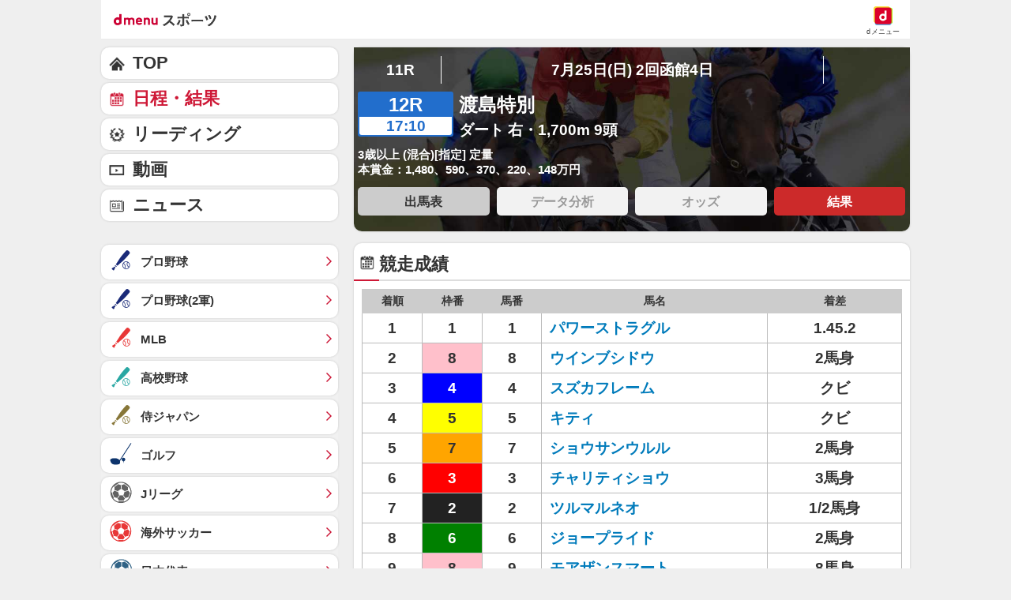

--- FILE ---
content_type: application/javascript; charset=UTF-8
request_url: https://alxd.addlv.smt.docomo.ne.jp/2.0/w/web.js?cb=d2c.allox.infrastructure.getad[%22pplxKBqSrb%22]&nocache=1764717605533&p=1189ebe27pfw&t=web_6be3d3a3-08e6-45cb-b002-c118d84d9b971764717605533&jv=25.3.0-876bcce&bw=1280
body_size: 1
content:
d2c.allox.infrastructure.getad["pplxKBqSrb"]({"error":"Error : NoAd"}
);

--- FILE ---
content_type: text/javascript
request_url: https://rumcdn.geoedge.be/d51e7e94-2494-4676-9d85-9dc40e298f77/grumi.js
body_size: 130935
content:
var grumiInstance = window.grumiInstance || { q: [] };
(function createInstance (window, document, options = { shouldPostponeSample: false }) {
	!function r(i,o,a){function s(n,e){if(!o[n]){if(!i[n]){var t="function"==typeof require&&require;if(!e&&t)return t(n,!0);if(c)return c(n,!0);throw new Error("Cannot find module '"+n+"'")}e=o[n]={exports:{}};i[n][0].call(e.exports,function(e){var t=i[n][1][e];return s(t||e)},e,e.exports,r,i,o,a)}return o[n].exports}for(var c="function"==typeof require&&require,e=0;e<a.length;e++)s(a[e]);return s}({1:[function(e,t,n){var r=e("./config.js"),i=e("./utils.js");t.exports={didAmazonWin:function(e){var t=e.meta&&e.meta.adv,n=e.preWinningAmazonBid;return n&&(t=t,!i.isEmptyObj(r.amazonAdvIds)&&r.amazonAdvIds[t]||(t=e.tag,e=n.amzniid,t.includes("apstag.renderImp(")&&t.includes(e)))},setAmazonParametersToSession:function(e){var t=e.preWinningAmazonBid;e.pbAdId=void 0,e.hbCid=t.crid||"N/A",e.pbBidder=t.amznp,e.hbCpm=t.amznbid,e.hbVendor="A9",e.hbTag=!0}}},{"./config.js":5,"./utils.js":24}],2:[function(e,t,n){var l=e("./session"),r=e("./urlParser.js"),f=e("./utils.js"),i=e("./domUtils.js").isIframe,m=e("./htmlParser.js"),g=e("./blackList").match,h=e("./ajax.js").sendEvent,o=".amazon-adsystem.com",a="/dtb/admi",s="googleads.g.doubleclick.net",e="/pagead/",c=["/pagead/adfetch",e+"ads"],d=/<iframe[^>]*src=['"]https*:\/\/ads.\w+.criteo.com\/delivery\/r\/.+<\/iframe>/g,u={};var p={adsense:{type:"jsonp",callbackName:"a"+ +new Date,getJsUrl:function(e,t){return e.replace("output=html","output=json_html")+"&callback="+t},getHtml:function(e){e=e[f.keys(e)[0]];return e&&e._html_},shouldRender:function(e){var e=e[f.keys(e)[0]],t=e&&e._html_,n=e&&e._snippet_,e=e&&e._empty_;return n&&t||e&&t}},amazon:{type:"jsonp",callbackName:"apstag.renderImp",getJsUrl:function(e){return e.replace("/admi?","/admj?").replace("&ep=%7B%22ce%22%3A%221%22%7D","")},getHtml:function(e){return e.html},shouldRender:function(e){return e.html}},criteo:{type:"js",getJsHtml:function(e){var t,n=e.match(d);return n&&(t=(t=n[0].replace(/iframe/g,"script")).replace(/afr.php|display.aspx/g,"ajs.php")),e.replace(d,t)},shouldRender:function(e){return"loading"===e.readyState}}};function y(e){var t,n=e.url,e=e.html;return n&&((n=r.parse(n)).hostname===s&&-1<c.indexOf(n.pathname)&&(t="adsense"),-1<n.hostname.indexOf(o))&&-1<n.pathname.indexOf(a)&&(t="amazon"),(t=e&&e.match(d)?"criteo":t)||!1}function v(r,i,o,a){e=i,t=o;var e,t,n,s=function(){e.src=t,h({type:"adfetch-error",meta:JSON.stringify(l.meta)})},c=window,d=r.callbackName,u=function(e){var t,n=r.getHtml(e),e=(l.bustedUrl=o,l.bustedTag=n,r.shouldRender(e));t=n,(t=m.parse(t))&&t.querySelectorAll&&(t=f.map(t.querySelectorAll("[src], [href]"),function(e){return e.src||e.href}),f.find(t,function(e){return g(e).match}))&&h({type:"adfetch",meta:JSON.stringify(l.meta)}),!a(n)&&e?(t=n,"srcdoc"in(e=i)?e.srcdoc=t:((e=e.contentWindow.document).open(),e.write(t),e.close())):s()};for(d=d.split("."),n=0;n<d.length-1;n++)c[d[n]]={},c=c[d[n]];c[d[n]]=u;var u=r.getJsUrl(o,r.callbackName),p=document.createElement("script");p.src=u,p.onerror=s,p.onload=function(){h({type:"adfetch-loaded",meta:JSON.stringify(l.meta)})},document.scripts[0].parentNode.insertBefore(p,null)}t.exports={shouldBust:function(e){var t,n=e.iframe,r=e.url,e=e.html,r=(r&&n&&(t=i(n)&&!u[n.id]&&y({url:r}),u[n.id]=!0),y({html:e}));return t||r},bust:function(e){var t=e.iframe,n=e.url,r=e.html,i=e.doc,o=e.inspectHtml;return"jsonp"===(e=p[y(e)]).type?v(e,t,n,o):"js"===e.type?(t=i,n=r,i=(o=e).getJsHtml(n),l.bustedTag=n,!!o.shouldRender(t)&&(t.write(i),!0)):void 0},checkAndBustFriendlyAmazonFrame:function(e,t){(e=e.defaultView&&e.defaultView.frameElement&&e.defaultView.frameElement.id)&&e.startsWith("apstag")&&(l.bustedTag=t)}}},{"./ajax.js":3,"./blackList":4,"./domUtils.js":8,"./htmlParser.js":13,"./session":21,"./urlParser.js":23,"./utils.js":24}],3:[function(e,t,n){var i=e("./utils.js"),r=e("./config.js"),o=e("./session.js"),a=e("./domUtils.js"),s=e("./jsUtils.js"),c=e("./methodCombinators.js").before,d=e("./tagSelector.js").getTag,u=e("./constants.js"),e=e("./natives.js"),p=e.fetch,l=e.XMLHttpRequest,f=e.Request,m=e.TextEncoder,g=e.postMessage,h=[];function y(e){e()}function v(e){return e.key=o.key,e.imp=e.imp||o.imp,e.c_ver=r.c_ver,e.w_ver=o.wver,e.w_type=o.wtype,e.b_ver=r.b_ver,e.ver=r.ver,e.loc=location.href,e.ref=document.referrer,e.sp=o.sp||"dfp",e.cust_imp=o.cust_imp,e.cust1=o.meta.cust1,e.cust2=o.meta.cust2,e.cust3=o.meta.cust3,e.caid=o.meta.caid,e.scriptId=o.scriptId,e.crossOrigin=!a.isSameOriginWin(top),e.debug=o.debug,"dfp"===o.sp&&(e.qid=o.meta.qid),e.cdn=r.cdn||void 0,r.accountType!==u.NET&&(e.cid=o.meta&&o.meta.cr||123456,e.li=o.meta.li,e.ord=o.meta.ord,e.ygIds=o.meta.ygIds),e.at=r.accountType.charAt(0),o.hbTag&&(e.hbTag=!0,e.hbVendor=o.hbVendor,e.hbCid=o.hbCid,e.hbAdId=o.pbAdId,e.hbBidder=o.pbBidder,e.hbCpm=o.hbCpm,e.hbCurrency=o.hbCurrency),"boolean"==typeof o.meta.isAfc&&(e.isAfc=o.meta.isAfc,e.isAmp=o.meta.isAmp),o.meta.hasOwnProperty("isEBDA")&&"%"!==o.meta.isEBDA.charAt(0)&&(e.isEBDA=o.meta.isEBDA),o.pimp&&"%_pimp%"!==o.pimp&&(e.pimp=o.pimp),void 0!==o.pl&&(e.preloaded=o.pl),e.site=o.site||a.getTopHostname(),e.site&&-1<e.site.indexOf("safeframe.googlesyndication.com")&&(e.site="safeframe.googlesyndication.com"),e.isc=o.isc,o.adt&&(e.adt=o.adt),o.isCXM&&(e.isCXM=!0),e.ts=+new Date,e.bdTs=r.bdTs,e}function b(t,n){var r=[],e=i.keys(t);return void 0===n&&(n={},i.forEach(e,function(e){void 0!==t[e]&&void 0===n[e]&&r.push(e+"="+encodeURIComponent(t[e]))})),r.join("&")}function w(e){e=i.removeCaspr(e),e=o.doubleWrapperInfo.isDoubleWrapper?i.removeWrapperXMP(e):e;return e=4e5<e.length?e.slice(0,4e5):e}function j(t){return function(){var e=arguments[0];return e.html&&(e.html=w(e.html)),e.tag&&(e.tag=w(e.tag)),t.apply(this,arguments)}}e=c(function(e){var t;e.hasOwnProperty("byRate")&&!e.byRate||(t=a.getAllUrlsFromAllWindows(),"sample"!==e.r&&"sample"!==e.bdmn&&t.push(e.r),e[o.isPAPI&&"imaj"!==o.sp?"vast_content":"tag"]=d(),e.urls=JSON.stringify(t),e.hc=o.hc,e.vastUrls=JSON.stringify(o.vastUrls),delete e.byRate)}),c=c(function(e){e.meta=JSON.stringify(o.meta),e.client_size=o.client_size});function E(e,t){var n=new l;n.open("POST",e),n.setRequestHeader("Content-type","application/x-www-form-urlencoded"),n.send(b(t))}function O(t,e){return o=e,new Promise(function(t,e){var n=(new m).encode(b(o)),r=new CompressionStream("gzip"),i=r.writable.getWriter();i.write(n),i.close(),new Response(r.readable).arrayBuffer().then(function(e){t(e)}).catch(e)}).then(function(e){e=new f(t,{method:"POST",body:e,mode:"no-cors",headers:{"Content-type":"application/x-www-form-urlencoded","Accept-Language":"gzip"}});p(e)});var o}function k(e,t){p&&window.CompressionStream?O(e,t).catch(function(){E(e,t)}):E(e,t)}function x(e,t){o.hasFrameApi&&!o.frameApi?g.call(o.targetWindow,{key:o.key,request:{url:e,data:t}},"*"):k(e,t)}o.frameApi&&o.targetWindow.addEventListener("message",function(e){var t=e.data;t.key===o.key&&t.request&&(k((t=t.request).url,t.data),e.stopImmediatePropagation())});var T={};function A(n){return function(t){h.push(function(){if(t=v(t),-1!==n.indexOf(r.reportEndpoint,n.length-r.reportEndpoint.length)){var e=n+b(t,{r:!0,html:!0,ts:!0});if(!0===T[e]&&!(t.rbu||t.is||3===t.rdType||t.et))return}T[e]=!0,x(n,t)})}}var S,W="http"===window.location.protocol.substr(0,4)?window.location.protocol:"https:";t.exports={sendInit:s.once(c(A(W+r.apiUrl+r.initEndpoint))),sendReport:e(j(A(W+r.apiUrl+r.reportEndpoint))),sendError:A(W+r.apiUrl+r.errEndpoint),sendDebug:A(W+r.apiUrl+r.dbgEndpoint),sendStats:A(W+r.apiUrl+(r.statsEndpoint||"stats")),sendEvent:(S=A(W+r.apiUrl+r.evEndpoint),function(e,t){var n=r.rates||{default:.004},t=t||n[e.type]||n.default;Math.random()<=t&&S(e)}),buildRbuReport:e(j(v)),sendRbuReport:x,processQueue:function(){i.forEach(h,y),h.push=y}}},{"./config.js":5,"./constants.js":6,"./domUtils.js":8,"./jsUtils.js":14,"./methodCombinators.js":16,"./natives.js":17,"./session.js":21,"./tagSelector.js":22,"./utils.js":24}],4:[function(e,t,n){var d=e("./utils.js"),r=e("./config.js"),u=e("./urlParser.js"),i=r.domains,o=r.clkDomains,e=r.bidders,a=r.patterns.wildcards;var s,p={match:!1};function l(e,t,n){return{match:!0,bdmn:e,ver:t,bcid:n}}function f(e){return e.split("").reverse().join("")}function m(n,e){var t,r;return-1<e.indexOf("*")?(t=e.split("*"),r=-1,d.every(t,function(e){var e=n.indexOf(e,r+1),t=r<e;return r=e,t})):-1<n.indexOf(e)}function g(e,t,n){return d.find(e,t)||d.find(e,n)}function h(e){return e&&"1"===e.charAt(0)}function c(c){return function(e){var n,r,i,e=u.parse(e),t=e&&e.hostname,o=e&&[e.pathname,e.search,e.hash].join("");if(t){t=[t].concat((e=(e=t).split("."),d.fluent(e).map(function(e,t,n){return n.shift(),n.join(".")}).val())),e=d.map(t,f),t=d.filter(e,function(e){return void 0!==c[e]});if(t&&t.length){if(e=d.find(t,function(e){return"string"==typeof c[e]}))return l(f(e),c[e]);var a=d.filter(t,function(e){return"object"==typeof c[e]}),s=d.map(a,function(e){return c[e]}),e=d.find(s,function(t,e){return r=g(d.keys(t),function(e){return m(o,e)&&h(t[e])},function(e){return m(o,e)}),n=f(a[e]),""===r&&(e=s[e],i=l(n,e[r])),r});if(e)return l(n,e[r],r);if(i)return i}}return p}}function y(e){e=e.substring(2).split("$");return d.map(e,function(e){return e.split(":")[0]})}t.exports={match:function(e,t){var n=c(i);return t&&"IFRAME"===t.toUpperCase()&&(t=c(o)(e)).match?(t.rdType=2,t):n(e)},matchHB:(s=c(e),function(e){var e=e.split(":"),t=e[0],e=e[1],e="https://"+f(t+".com")+"/"+e,e=s(e);return e.match&&(e.bdmn=t),e}),matchAgainst:c,matchPattern:function(t){var e=g(d.keys(a),function(e){return m(t,e)&&h(a[e])},function(e){return m(t,e)});return e?l("pattern",a[e],e):p},isBlocking:h,getTriggerTypes:y,removeTriggerType:function(e,t){var n,r=(i=y(e.ver)).includes(t),i=1<i.length;return r?i?(e.ver=(n=t,(r=e.ver).length<2||"0"!==r[0]&&"1"!==r[0]||"#"!==r[1]||(i=r.substring(0,2),1===(t=r.substring(2).split("$")).length)?r:0===(r=t.filter(function(e){var t=e.indexOf(":");return-1===t||e.substring(0,t)!==n})).length?i.slice(0,-1):i+r.join("$")),e):p:e}}},{"./config.js":5,"./urlParser.js":23,"./utils.js":24}],5:[function(e,t,n){t.exports={"ver":"0.1","b_ver":"v0.5.466","blocking":true,"rbu":0,"silentRbu":0,"signableHosts":[],"onRbu":0,"samplePercent":0,"debug":true,"accountType":"publisher","impSampleRate":0.002,"statRate":0.05,"apiUrl":"//gw.geoedge.be/api/","initEndpoint":"init","reportEndpoint":"report","statsEndpoint":"stats","errEndpoint":"error","dbgEndpoint":"debug","evEndpoint":"event","rdrBlock":true,"ipUrl":"//rumcdn.geoedge.be/grumi-ip.js","altTags":[],"hostFilter":[],"maxHtmlSize":0.4,"reporting":true,"advs":{},"creativeWhitelist":{},"heavyAd":false,"cdn":"cloudfront","domains":{"gro.ekolydnac":"1#1:62176","ofni.htaprider.capa-og":"1#1:62176","moc.sys-cb.1-ezitenomdiv":"1#1:62176","ecaps.hcydnas":"1#1:62176","moc.sys-cb.5-ecapada":"1#1:62176","moc.dadmaxe.ndc":"1#1:62176","moc.xmznel.2s":"1#1:62176","ten.tnorfduolc.bacon03s2arv3d":"1#1:62176","moc.sys-cb.2-ezitenomdiv":"1#1:62176","moc.3ta3rg-os":"1#1:62176","moc.sys-cb.1-sralohcsda":"1#1:62176","ecaps.rraewnus":"1#1:62176","moc.btrosdaeuh.4v-ue-btr":"1#1:62176","ecaps.yuytsitra":"1#1:62176","moc.sys-cb.1-weivsda":"1#1:62176","moc.pss-ccb.611s":"1#1:62176","ecaps.ebivaes":"1#1:62176","moc.xdanoev.10-xda":"1#1:62176","ofni.htaprider.2su-og":"1#1:62176","ofni.htaprider.6su-og":"1#1:62176","ecaps.terdoom":"1#1:62176","pot.rosivdraug":"1#1:62176","latigid.uoberigerf":"1#1:62176","moc.elasgabeohsodla.www":"1#1:62176","moc.bulcahsmyg.www":"1#1:62176","ppa.naecolatigidno.ln9sb-ppa-daehremmah":"1#1:62176","oc.k4ps":"1#1:62176","kcilc.tnioptfil":"1#1:62176","latigid.yawhsac":"1#1:62176","latigid.yzedart":"1#1:62176","erots.mvqtw":"1#1:62176","moc.elas-gniraelc.www":"1#1:62176","orp.cevidccair":"1#1:62176","etis.snoitaerctra":"1#1:62176","moc.iasthgksnitekram.21az":"1#1:62176","ur.etis42xirtib.2wenagoy":"1#1:62176","hcet.lluf-ogib":"1#1:62176","gro.etisehcin.enozemag":"1#1:62176","moc.ppaukoreh.53a53fc55774-78623-garc-eliga":"1#1:62176","latigid.otsucutrat":"1#1:62176","latigid.puicsottaf":"1#1:62176","em.xetrevnepo":"1#1:62176","ten.swodniw.eroc.bew.31z.4rd5kfsu1021gninrawsuriv":"1#1:62176","ten.swodniw.eroc.bew.31z.u6de3isu1021gninrawsuriv":"1#1:62176","ten.swodniw.eroc.bew.31z.0221103033e3033e3033e":"1#1:62176","latigid.avnirtnioj":"1#1:62176","moc.gusek.enoevam":"1#1:62176","moc.llornne":"1#1:62176","moc.if-noitulos-ppaia":"1#1:62176","ppa.yfilten.23215018-42514120215202-taigalp-eralfduolc":"1#1:62176","651.17.722.561":"1#1:62176","moc.aadaiimerp-asiuqsep.oimerp":"1#1:62176","moc.kcor-ylsaem":"1#1:62176","latigid.izifuittam":"1#1:62176","latigid.tracsmmair":"1#1:62176","moc.btrxen.ue-retlif":"1#1:62176","moc.esfa2g.ycnega-aipotibom":"1#1:62176","moc.illlekim":"1#1:62176","orp.lagirippop":"1#1:62176","moc.sgabdnaseohsodla.www":"1#1:62176","aidem.hccartcele":"1#1:62176","ten.swodniw.eroc.bew.31z.umfnvqixdpslnmyquunl3009":"1#1:62176","pohs.dohautv":"1#1:62176","ten.swodniw.eroc.bew.31z.fy5a5osu1021gninrawsuriv":"1#1:62176","latigid.hstuolovid":"1#1:62176","latigid.sidnueltih":"1#1:62176","latigid.ccipslamma":"1#1:62176","ur.voksioponik":"1#1:62176","kcilc.edart-sdnuf":"1#1:62176","oi.bew24.oireled":"1#1:62176","moc.skcipgniyubpot":"1#1:62176","erots.ssdovetup":"1#1:62176","latigid.tetraebboj":"1#1:62176","krow.citsafnafkool":"1#1:62176","etis.raegydaerlevart":"1#1:62176","moc.sthgilrednalyawnur":"1#1:62176","zib.dsaockx":"1#1:62176","ten.swodniw.eroc.bew.5z.55c9pol51r69t6fbew":"1#1:62176","latigid.etpahcanats":"1#1:62176","evol.atnivon.95uo":"1#1:62176","ten.swodniw.eroc.bew.31z.4jqua1su8211gninrawsuriv":"1#1:62176","etis.enoz-stoordoof":"1#1:62176","ten.swodniw.eroc.bew.31z.t1r24tsu1021gninrawsuriv":"1#1:62176","ten.swodniw.eroc.bew.31z.40phoisu1021gninrawsuriv":"1#1:62176","kcilc.gniknab-sdnuf":"1#1:62176","ecaps.yrekcilflevart":"1#1:62176","etis.buhelytsnoihsaf":"1#1:62176","kcilc.ecnalnif":"1#1:62176","ten.swodniw.eroc.bew.31z.ih0lzksu1021gninrawsuriv":"1#1:62176","uci.tietavele":"1#1:62176","ten.tenmil":"1#1:62176","enilno.3knil.3or-etrof-nidlocixelf":"1#1:62176","latigid.ccotssnart":"1#1:62176","kcilc.ymonoce-sdnuf":"1#1:62176","latigid.wolftiforp":"1#1:62176","orp.uiairairod":"1#1:62176","latigid.yrusaert-sdnuf":"1#1:62176","moc.susnuettan":"1#1:62176","moc.ueerachtlaeh":"1#1:62176","moc.43yey7yet":"1#1:62176","ecaps.bewpot":"1#1:62176","ppa.naecolatigidno.c4nh5-troppus-elppa":"1#1:62176","moc.scitehtseayrubsilas":"1#1:62176","etis.tlaefas":"1#1:62176","ten.swodniw.eroc.bew.31z.7121203033e3033e3033e":"1#1:62176","moc.ppaukoreh.a06d9ddfe910-erocedemoh-tcedxutrof":"1#1:62176","latigid.yratenom-sdnuf":"1#1:62176","ten.swodniw.eroc.bew.9z.etisbewoitset":"1#1:62176","moc.ivujertif":"1#1:62176","ten.swodniw.eroc.bew.31z.0xfb3wsu8211gninrawsuriv":"1#1:62176","ecaps.satsadanij":"1#1:62176","ten.swodniw.eroc.bew.31z.nrm96vsu1021gninrawsuriv":"1#1:62176","pot.dlohxemep":"1#1:62176","pohs.gnipbewdesworb":"1#1:62176","moc.enozsnoitangolb":"1#1:62176","latigid.worgyenom":"1#1:62176","moc.eatsivonif":"1#1:62176","moc.emultsevni":"1#1:62176","moc.gifkcilc":"1#1:62176","zyx.serutnevdacj.www":"1#1:62176","moc.sys-cb.2-sralohcsda":"1#1:62176","moc.aidemlatigidytiliga.4v-ue-btr":"1#1:62176","moc.sys-cb.1-noisufsbup":"1#1:62176","moc.pss-ccb.79s":"1#1:62176","moc.ckapylf":"1#1:62176","moc.pss-ccb.89s":"1#1:62176","moc.yliadsdnertyenom":"1#1:62176","ecaps.wlatep":"1#1:62176","ecaps.ytsgnoh":"1#1:62176","ecaps.ytshtnys":"1#1:62176","ofni.htaprider.rtluv-og":"1#1:62176","moc.sys-cb.3-aidemlatigidytiliga":"1#1:62176","moc.sys-cb.2-aidemlatigidytiliga":"1#1:62176","moc.sys-cb.1-esahcod":"1#1:62176","ten.tnorfduolc.xfgcog5rhkfgd":"1#1:62176","ecaps.hcteiuq":"1#1:62176","ecaps.fysdoow":"1#1:62176","ten.tnorfduolc.g4pvzepdaeq1d":"1#1:62176","moc.hcetegrofknil.0q2sjc37ccbuhg55sl4d":"1#1:62176","moc.natsotoloz":"1#1:62176","latigid.illagnuted":"1#1:62176","moc.spohssecafhtroneht.www":"1#1:62176","moc.erotssrekepslbj":"1#1:62176","latigid.avsidimsaj":"1#1:62176","uci.eziskcit":"1#1:62176","moc.tellapecnaraelcama.www":"1#1:62176","ppa.yfilten.6c985166-70151110215202-taigalp-eralfduolc":"1#1:62176","moc.xsmaertsngised.apl":"1#1:62176","ppa.naecolatigidno.sccgy-ppa-retsyo":"1#1:62176","ni.oc.setagtcennoc.046mee37ccbuhgmv8n4d":"1#1:62176","latigid.nozibccani":"1#1:62176","ten.swodniw.eroc.bew.11z.5pjrd":"1#1:62176","retnec.usnoneihcs":"1#1:62176","latigid.wolfdnuf":"1#1:62176","latigid.hgilbohtro":"1#1:62176","moc.tsoobslaruen":"1#1:62176","etis.emohnevam":"1#1:62176","ni.oc.setagtcennoc.ge23fd37ccbuhootjm4d":"1#1:62176","zyx.eziskcit":"1#1:62176","ten.swodniw.eroc.bew.31z.jbn9ttsu1021gninrawsuriv":"1#1:62176","ten.swodniw.eroc.bew.31z.q4casgsu1021gninrawsuriv":"1#1:62176","latigid.licafrtuen":"1#1:62176","moc.gusek.oireled":"1#1:62176","moc.tcudorpecnargarfa":"1#1:62176","latigid.etsudtelid":"1#1:62176","latigid.remmenogir":"1#1:62176","rf.seigrene-sediug":"1#1:62176","latigid.obracanros":"1#1:62176","az.ten.asif":"1#1:62176","ten.swodniw.eroc.bew.31z.dcnhfrsu1021gninrawsuriv":"1#1:62176","moc.alatepkrab":"1#1:62176","lol.777wtt.www":"1#1:62176","latigid.sognasacca":"1#1:62176","latigid.yfidnuf":"1#1:62176","kcilc.enutrof-sdnuf":"1#1:62176","etis.xulatsorp":"1#1:62176","pot.erocnalab":"1#1:62176","latigid.ednirilgap":"1#1:62176","piv.lacfiw.www":"1#1:62176","moc.loopewgfjaof.elbruns":"1#1:62176","moc.xxxkj.hsad":"1#1:62176","moc.scidbulcmyg.www":"1#1:62176","ten.swodniw.eroc.bew.82z.01kcabwenethsiwolley":"1#1:62176","moc.ppaukoreh.dfe8265a6e20-golbswen":"1#1:62176","pohs.sdeepsbewdekoob":"1#1:62176","moc.buhdaeryrots":"1#1:62176","latigid.gniknab-sdnuf":"1#1:62176","latigid.tfiltsevni":"1#1:62176","latigid.refnielrap":"1#1:62176","uci.ecnattimer-sdnuf":"1#1:62176","etisbew.noitomxelf":"1#1:62176","kcilc.lawardhtiw":"1#1:62176","pohs.xirolfatnez.xirolfatnez":"1#1:62176","ten.swodniw.eroc.bew.5z.5kieqc54eeknoy7bew":"1#1:62176","pohs.tnuocsidlabolggab.www":"1#1:62176","ur.lno-edunxen":"1#1:62176","pohs.stropsuedj":"1#1:62176","rf.eigrene-emmargorp":"1#1:62176","moc.hcetegrofknil.gbl3kd37ccbuh8hoom4d":"1#1:62176","ppa.yfilten.43e65e89-52002110215202-taigalp-eralfduolc":"1#1:62176","ten.swodniw.eroc.bew.31z.msm63fsu1021gninrawsuriv":"1#1:62176","pohs.mfihkjdqqjtr":"1#1:62176","uci.traonaip":"1#1:62176","gro.etisehcin.oreinom":"1#1:62176","ten.swodniw.eroc.bew.31z.mhsucssu2021gninrawsuriv":"1#1:62176","enilno.hsacysaenioc":"1#1:62176","moc.erohsaryhte":"1#1:62176","ed.lleutka-nizidemlatned":"1#1:62176","ten.moderoberomon":"1#1:62176","moc.hcetegrofknil.0hns0d37ccbuho8p8m4d":"1#1:62176","dfc.66ljlj.www":"1#1:62176","ten.swodniw.eroc.bew.31z.3zfaqhsu1021gninrawsuriv":"1#1:62176","moc.redalam.www":"1#1:62176","pot.ggnawnaw":"1#1:62176","retnec.nahnuallat":"1#1:62176","moc.ppaukoreh.f971c98ac11e-yadotswen":"1#1:62176","zyx.serutnevdacj":"1#1:62176","latigid.ignevvilo":"1#1:62176","latigid.llevsellim":"1#1:62176","uoyc.03swenrebmevon":"1#1:62176","latigid.ronemnerfs":"1#1:62176","latigid.zinoivvair":"1#1:62176","pot.xamartnat":"1#1:62176","moc.ppaukoreh.177ebf6c3a0e-81548-sffilc-esnetni":"1#1:62176","gro.tireerac":"1#1:62176","ten.swodniw.eroc.bew.31z.7trn9xsu1021gninrawsuriv":"1#1:62176","moc.ksatbrev":"1#1:62176","pohs.bulcnotrub.www":"1#1:62176","uci.ekortskni":"1#1:62176","moc.sserpswenhtlaeh":"1#1:62176","moc.sdnuf-yratenom":"1#1:62176","moc.pss-ccb.401s":"1#1:62176","ecaps.ytsfrus":"1#1:62176","moc.sys-cb.1-aretcua":"1#1:62176","moc.pss-ccb.601s":"1#1:62176","moc.daol-lmth.3":"1#1:62176","moc.sys-cb.1-skrowitfark":"1#1:62176","moc.sys-cb.2-ecapada":"1#1:62176","moc.pss-ccb.501s":"1#1:62176","oi.citamdib.711sda":"1#1:62176","moc.htapdnimgnilaeh":"1#1:62176","moc.sys-cb.1-sdaymkaep":"1#1:62176","moc.sys-cb.1-daelspat":"1#1:62176","moc.sys-cb.3-ecapada":"1#1:62176","moc.pss-ccb.59s":"1#1:62176","moc.qsunpvnaidraug":"1#1:62176","moc.pss-ccb.201s":"1#1:62176","ecaps.nimdom":"1#1:62176","latigid.amredeava":"1#1:62176","moc.ygetarts-latipac-cimanyd":"1#1:62176","latigid.ytiuqnif":"1#1:62176","ten.swodniw.eroc.bew.31z.zrbpdpsu1021gninrawsuriv":"1#1:62176","ten.swodniw.eroc.bew.31z.o7g96ksu1021gninrawsuriv":"1#1:62176","ecaps.ywodaem":"1#1:62176","evil.kuytirucessevisulcxecp":"1#1:62176","kcilc.worgyenom":"1#1:62176","latigid.upmoclfnoc":"1#1:62176","latigid.ecnattimer-sdnuf":"1#1:62176","uci.kijubsaw":"1#1:62176","ten.hlatot.reivoced":"1#1:62176","ofni.pleh-tif":"1#1:62176","piv.sda881hebab":"1#1:62176","etis.doofcinagrohserf":"1#1:62176","kcilc.777wtt.www":"1#1:62176","moc.ppaukoreh.7e3c83e7aa65-epicereissodenid":"1#1:62176","moc.ppaukoreh.6b3745f03bd8-1golbswen":"1#1:62176","latigid.ikezettevs":"1#1:62176","ecaps.seyba-semroh-dnuol":"1#1:62176","moc.egdirbloskcolb.g4donc37ccbuhgje0m4d":"1#1:62176","bulc.stfigevitsef":"1#1:62176","evil.ksmitsovon":"1#1:62176","moc.draugllawefas.0o14fd37ccbuhgtvjm4d":"1#1:62176","enilno.ymedacagnikaepsnapaj":"1#1:62176","kcilc.totnip":"1#1:62176","latigid.ronimtsugs":"1#1:62176","latigid.femutenoude":"1#1:62176","zzub.cedninromytsorf":"1#1:62176","retnec.daergiled":"1#1:62176","ten.swodniw.eroc.bolb.orpenilplehwodniw":"1#1:62176","orp.ginnunitum":"1#1:62176","latigid.ilivsmonni":"1#1:62176","rf.serialos-semirp-sem":"1#1:62176","moc.atosednitnemegrom":"1#1:62176","pohs.elasnosaesetsocal":"1#1:62176","moc.eb-metsys-ia-rewop":"1#1:62176","ni.oc.setagtcennoc.gfq3jd37ccbuh0sunm4d":"1#1:62176","kcilc.esrup-sdnuf":"1#1:62176","ppa.yfilten.8937aba5-75303120215202-taigalp-eralfduolc":"1#1:62176","moc.wfdaym.www":"1#1:62176","moc.wfdaym.ww":"1#1:62176","moc.yltamhtab":"1#1:62176","ur.votaras-duolci":"1#1:62176","moc.eviloidarusm":"1#1:62176","moc.iasthgksnitekram.8rt":"1#1:62176","ten.swodniw.eroc.bew.31z.85y7itsu8211gninrawsuriv":"1#1:62176","ten.swodniw.eroc.bolb.ssniats":"1#1:62176","moc.srosivda-tekram-eroc":"1#1:62176","moc.wonrohcnabeew":"1#1:62176","ppa.yfilten.6f540c89-23237110215202-taigalp-eralfduolc":"1#1:62176","kcilc.tisoped-sdnuf":"1#1:62176","kcilc.tfiltsevni":"1#1:62176","oc.drrac.ialrebhnniuerflat":"1#1:62176","enilno.yadecinsiereh":"1#1:62176","evil.kuserucesevisnetxecp":"1#1:62176","moc.tnuocsidenilno-labolg-naebll.www":"1#1:62176","latigid.sselaeapyh":"1#1:62176","efil.ytuaeb-ytinifni":"1#1:62176","moc.baltsoobevitingoc":"1#1:62176","latigid.etsopcidui":"1#1:62176","zyx.fldsfirejfksd":"1#1:62176","moc.enoznipshsac":"1#1:62176","sw.adlit.snegallocaes":"1#1:62176","moc.htlaew-qinom":"1#1:62176","tser.umir-deefer-miuq":"1#1:62176","retnec.inniyprgnap":"1#1:62176","ten.swodniw.eroc.bew.31z.boveresu1021gninrawsuriv":"1#1:62176","ten.swodniw.eroc.bew.31z.c0y1opsu1021gninrawsuriv":"1#1:62176","moc.gnitekramnesadaredopmeserejum":"1#1:62176","latigid.resimlucso":"1#1:62176","az.oc.dnarkcalb":"1#1:62176","moc.1pukcabnosyd":"1#1:62176","moc.wartsraj":"1#1:62176","dlrow.uroxojequy":"1#1:62176","etis.raegsrekib":"1#1:62176","pohs.az-raewteerts.www":"1#1:62176","ten.swodniw.eroc.bolb.dekrowselurym":"1#1:62176","latigid.irevoilahc":"1#1:62176","moc.ppaukoreh.72f6ba9c9214-swentnemniatretne":"1#1:62176","moc.tfonaw.www":"1#1:62176","pohs.edadinutropo-ad-anamesedlanif":"1#1:62176","latigid.ehccaarets":"1#1:62176","ten.swodniw.eroc.bew.31z.pp51tpsu1021gninrawsuriv":"1#1:62176","gro.maertsaidem-vl":"1#1:62176","moc.ppaukoreh.5e97d15511f6-rebmahclaemtrofmoc":"1#1:62176","moc.stnihqh.www":"1#1:62176","ecaps.tceriderpatoh":"1#1:62176","moc.bm28zolm":"1#1:62176","retnec.ingablgops":"1#1:62176","orp.oravnes":"1#1:62176","kcilc.oiatipac":"1#1:62176","oi.bew24.ruotame":"1#1:62176","oi.bew24.notserp":"1#1:62176","moc.sppaoidutsde":"1#1:62176","moc.tifeneberacidemnacirema":"1#1:62176","moc.anadlognom.lednurc":"1#1:62176","latigid.caraclgrub":"1#1:62176","moc.troperswenteertsllaw":"1#1:62176","ni.oc.setagtcennoc.0hftnd37ccbuhgr4rm4d":"1#1:62176","latigid.hcsidomehc":"1#1:62176","moc.rpnonorcim":"1#1:62176","pot.9itugnaus.ogog":"1#1:62176","moc.egderedartorp.17ua":"1#1:62176","moc.eminalbod":"1#1:62176","ten.swodniw.eroc.bew.31z.fsjzpksu1021gninrawsuriv":"1#1:62176","etis.stcudorpygreneoce":"1#1:62176","ten.swodniw.eroc.bew.31z.3rorresoiceddn2":"1#1:62176","enilno.mmotsvardz":"1#1:62176","moc.revocidemym":"1#1:62176","latigid.leccafelac":"1#1:62176","ofni.sbushsup":"1#1:62176","moc.sys-cb.4-rolocibom":"1#1:62176","ecaps.lciport":"1#1:62176","moc.daol-lmth.1":"1#1:62176","moc.facsunob":"1#1:62176","ecaps.nmystfarc":"1#1:62176","moc.tsbehto.jn":"1#1:62176","ue.nhabotua":"1#1:62176","pohs.drawerxdoof":"1#1:62176","ten.tnorfduolc.64pgc8xmtcuu1d":"1#1:62176","moc.sys-cb.1-sdaelkniw":"1#1:62176","ten.hcetiaor.gnikcart":"1#1:62176","moc.daeha-tseb":"1#1:62176","ecaps.tskehdlo":"1#1:62176","ecaps.hceidni":"1#1:62176","ecaps.ytstra":"1#1:62176","moc.eloracsenoisrevni":"1#1:62176","dlrow.ilozopudaj":"1#1:62176","retnec.lobreiccod":"1#1:62176","ofni.8emil":"1#1:62176","ten.swodniw.eroc.bew.31z.adx8vvsu1021gninrawsuriv":"1#1:62176","moc.tenreevocsidpot.apl":"1#1:62176","kcilc.zyxedart":"1#1:62176","ten.swodniw.eroc.bew.31z.p7fp7ssu1021gninrawsuriv":"1#1:62176","moc.zuv063.nioj":"1#1:62176","enilno.84niamodpotrider":"1#1:62176","retnec.hcartrapse":"1#1:62176","moc.milsba-zc":"1#1:62176","moc.egdirbloskcolb.0tqknc37ccbuh0k80m4d":"1#1:62176","latigid.egorpartse":"1#1:62176","kcilc.ytiuqe-sdnuf":"1#1:62176","uci.anaviuqe":"1#1:62176","ten.swodniw.eroc.bew.31z.im8383su8211gninrawsuriv":"1#1:62176","moc.thgilstroperdaer.apl":"1#1:62176","ppa.yfilten.8d33e815-01147110215202-taigalp-eralfduolc":"1#1:62176","ppa.yfilten.9c0fb2a6-75147110215202-taigalp-eralfduolc":"1#1:62176","ten.swodniw.eroc.bew.31z.wa6mj9su1021gninrawsuriv":"1#1:62176","kcilc.llorknab-sdnuf":"1#1:62176","enilno.vonoymesyvr":"1#1:62176","moc.sellevuon-pot":"1#1:62176","moc.selcitrahtlaehlatot":"1#1:62176","evil.edsnoitcetorpstcelescp":"1#1:62176","pohs.resworbbewenilno":"1#1:62176","moc.edahsnifrolg":"1#1:62176","pohs.tnorfbewdesworb":"1#1:62176","latigid.ahpsaarfni":"1#1:62176","us.noveroks":"1#1:62176","moc.wolf-lanoisacco":"1#1:62176","moc.hcetegrofknil.gp54rc37ccbuhg3t3m4d":"1#1:62176","ecaps.11-11satrefokcalb":"1#1:62176","gro.oikrt":"1#1:62176","moc.troppus-knabok":"1#1:62176","moc.tserofleiron":"1#1:62176","cc.40cstolskcaj788c.www":"1#1:62176","ten.swodniw.eroc.bew.31z.n7hsg3su1021gninrawsuriv":"1#1:62176","moc.obsake.tig":"1#1:62176","pohs.petsgab.www":"1#1:62176","moc.yyrotcafmrof":"1#1:62176","kcilc.yrusaert-sdnuf":"1#1:62176","latigid.sufertsaef":"1#1:62176","etis.as-erachtlaeh":"1#1:62176","ten.swodniw.eroc.bew.5z.vk7eqrxjf6aljotbew":"1#1:62176","zyx.6potevolew":"1#1:62176","moc.ezauw.elipotua":"1#1:62176","rk.adnaptsalb":"1#1:62176","pohs.fkgsdrhofopdx":"1#1:62176","ten.swodniw.eroc.bew.31z.namp3bsu1021gninrawsuriv":"1#1:62176","ppa.yfilten.4bda5aac-63827110215202-taigalp-eralfduolc":"1#1:62176","moc.ppaukoreh.4e025c91eaf3-80205-hannavas-eliga":"1#1:62176","latigid.culirretni":"1#1:62176","moc.sdnuf-gnidnuf":"1#1:62176","latigid.zyxhsac":"1#1:62176","latigid.yltipac":"1#1:62176","ppa.naecolatigidno.odj69-ppa-laes":"1#1:62176","ten.tnorfduolc.jh3ahun2dlq13d":"1#1:62176","moc.hcetegrofknil.0bkpje37ccbuh8qhen4d":"1#1:62176","etis.raegydobevitca":"1#1:62176","moc.recnyshctam":"1#1:62176","latigid.moccasrevo":"1#1:62176","erots.pohsrewolfjpon":"1#1:62176","ten.sigamvt.ppa":"1#1:62176","moc.nehctikytinummocdaerbyliad":"1#1:62176","ppa.naecolatigidno.pjl9k-ppa-retsyo":"1#1:62176","latigid.hgniksonud":"1#1:62176","enilno.ssalcretsamadekim":"1#1:62176","ten.swodniw.eroc.bew.31z.ztqrjgsu1021gninrawsuriv":"1#1:62176","ten.swodniw.eroc.bew.31z.fwd5adsu1021gninrawsuriv":"1#1:62176","ten.swodniw.eroc.bew.31z.1a6939su1021gninrawsuriv":"1#1:62176","gro.lkwloy":"1#1:62176","orp.tyloptager":"1#1:62176","pohs.fazyobxlag.www":"1#1:62176","latigid.csafsirpmi":"1#1:62176","latigid.mretslived":"1#1:62176","moc.elabsessod":"1#1:62176","moc.ppaukoreh.7b3a888b841d-28194-telni-eliga":"1#1:62176","moc.ppaukoreh.de295962fd7a-rovalfevarcnworc":"1#1:62176","moc.ssorintirb":"1#1:62176","ten.swodniw.eroc.bew.31z.uougq1su1021gninrawsuriv":"1#1:62176","ur.ssdovetup":"1#1:62176","orp.ervosmecid":"1#1:62176","enilno.vorodoyfqyr":"1#1:62176","pohs.gahsavd":"1#1:62176","ten.swodniw.eroc.bew.31z.2rorresoiceddn2":"1#1:62176","moc.rednalyawnur":"1#1:62176","pohs.norizni":"1#1:62176","etis.tsenrutan":"1#1:62176","latigid.ppopavnon":"1#1:62176","latigid.bmemsereda":"1#1:62176","evil.yliad-aivanidnacs":"1#1:62176","ten.swodniw.eroc.bew.31z.s9aqu3su8211gninrawsuriv":"1#1:62176","moc.puorgessabdaer":"1#1:62176","gro.uoysekil.enozemag":"1#1:62176","latigid.fonappisni":"1#1:62176","evil.eddetcetorpdelortnoccp":"1#1:62176","kcilc.lacsif-hsac":"1#1:62176","ed.agoyebivnez":"1#1:62176","etis.buhyrosseccatep":"1#1:62176","ppa.naecolatigidno.smqta-ppa-nwarp-gnik":"1#1:62176","moc.elastoobwenodla.www":"1#1:62176","moc.sys-cb.2-hsemsda":"1#1:62176","sotua.rednilyctipkcocrepmadxobria.ndc":"1#1:62176","evil.sllawnajortitna":"1#1:62176","ten.tnorfduolc.meq39v3yhuub2d":"1#1:62176","oi.citamdib.91sda":"1#1:62176","moc.pss-ccb.111s":"1#1:62176","ofni.niahcruoy.70624-deef":"1#1:62176","ecaps.termalg":"1#1:62176","su.mroftalpda.ffrt":"1#1:62176","moc.pss-ccb.69s":"1#1:62176","moc.stnecut.rp":"1#1:62176","ecaps.deydwar":"1#1:62176","oi.daulav.btr":"1#1:62176","latigid.rapirrferp":"1#1:62176","ofni.erohsnelg.ue-rid-cpop":"1#1:62176","moc.grogssimid":"1#1:62176","moc.ti.gnomohsar":"1#1:62176","moc.nirumrotcod.dl7i7":"1#1:62176","latigid.egdeyenom":"1#1:62176","ten.swodniw.eroc.bew.31z.laoytysboqpgjdbiqgod8104":"1#1:62176","moc.oicoleeviv":"1#1:62176","ten.swodniw.eroc.bew.31z.dqvj9nsu1021gninrawsuriv":"1#1:62176","ten.swodniw.eroc.bew.31z.gl5fw4su1021gninrawsuriv":"1#1:62176","ten.swodniw.eroc.bew.31z.sfe9lnsu1021gninrawsuriv":"1#1:62176","ten.swodniw.eroc.bew.31z.7121103033e3033e3033e":"1#1:62176","ten.swodniw.eroc.bew.31z.opvdaysu1021gninrawsuriv":"1#1:62176","moc.ppaukoreh.adc726053737-tserclanretelufhtnevard":"1#1:62176","latigid.genamtlocs":"1#1:62176","ten.swodniw.eroc.bew.31z.fsdfdskflmdsklfmkds":"1#1:62176","latigid.repoctnuoc":"1#1:62176","moc.gusek.codilem":"1#1:62176","latigid.lpmociralc":"1#1:62176","moc.pajssentifemityna":"1#1:62176","moc.afnocdllub":"1#1:62176","ur.etis42xirtib.2enilnoagoy":"1#1:62176","moc.sdnuf-msinom":"1#1:62176","ppa.yfilten.df853896-21213120215202-taigalp-eralfduolc":"1#1:62176","latigid.aztsevni":"1#1:62176","ten.swodniw.eroc.bew.5z.chuksdx5sdrykcmbew":"1#1:62176","ten.swodniw.eroc.bew.5z.vt7y8nemgma1y0wbew":"1#1:62176","latigid.ortlanisid":"1#1:62176","latigid.efnocibbur":"1#1:62176","dfc.otnemaertsar":"1#1:62176","latigid.epmocobale":"1#1:62176","moc.iasthgksnitekram.31az":"1#1:62176","latigid.xamtsevni":"1#1:62176","moc.nwodnilrav":"1#1:62176","nc.smchsifb.nekot":"1#1:62176","ten.swodniw.eroc.bew.31z.k3qk2osu1021gninrawsuriv":"1#1:62176","zyx.anaviuqe":"1#1:62176","latigid.sihporepse":"1#1:62176","kcilc.dlog-sdnuf":"1#1:62176","enilno.tseneracwap":"1#1:62176","latigid.rogniulsid":"1#1:62176","enilno.voyborovqyr":"1#1:62176","ten.swodniw.eroc.bew.5z.61vjfj6bx4x35x2bew":"1#1:62176","moc.steltuoelaskralc.www":"1#1:62176","moc.azyxhsup":"1#1:62176","latigid.oucavlofxe":"1#1:62176","ten.swodniw.eroc.bew.31z.pei7wtsu1021gninrawsuriv":"1#1:62176","pohs.hcaebstiurf":"1#1:62176","latigid.netniomems":"1#1:62176","retnec.pmocsmirhs":"1#1:62176","moc.tfigsyotcj":"1#1:62176","moc.hcetegrofknil.g84kfc37ccbuhooool4d":"1#1:62176","enilno.yenruojenots":"1#1:62176","kcilc.ytidiuqil-sdnuf":"1#1:62176","ten.swodniw.eroc.bew.31z.xogzpxfgjashvxmrvagw1009":"1#1:62176","moc.tliuqredir":"1#1:62176","moc.hsinom-htlaew":"1#1:62176","latigid.ssilpillom":"1#1:62176","piv.hixjo":"1#1:62176","pot.gnihtolcelytss":"1#1:62176","dlrow.tnagitimd":"1#1:62176","moc.uoy-rof-spit-yhtlaeh":"1#1:62176","ten.swodniw.eroc.bew.5z.bv1eji6i8mcc32nbew":"1#1:62176","ur.0090502":"1#1:62176","ten.noissucsidym.orenliv":"1#1:62176","ur.pmx-cinilc":"1#1:62176","orp.draugda-xnr.0fm1dd37cffananm0m4d":"1#1:62176","moc.ie73uhw":"1#1:62176","moc.hcetegrofknil.gah3qc37ccbuhoed2m4d":"1#1:62176","pohs.uasywop":"1#1:62176","moc.rednuoraedi":"1#1:62176","moc.ogniahcnaps.0aefdd37ccbuh0uuhm4d":"1#1:62176","moc.redart-ia-05":"1#1:62176","latigid.esiredart":"1#1:62176","moc.iasthgksnitekram.8az":"1#1:62176","piv.fraeht.www":"1#1:62176","ten.swodniw.eroc.bew.31z.cyukd4su1021gninrawsuriv":"1#1:62176","moc.2yy1zhh8":"1#1:62176","nc.ndcspw.po.ld":"1#1:62176","moc.buhfeirblacol":"1#1:62176","ppa.yfilten.3fae1753-12354120215202-taigalp-eralfduolc":"1#1:62176","moc.snalpidemnedlog":"1#1:62176","kcilc.ecnarusni-sdnuf":"1#1:62176","ten.swodniw.eroc.bew.31z.3i6w7csu1021gninrawsuriv":"1#1:62176","latigid.iecerccucs":"1#1:62176","moc.egderedartorp.36ua":"1#1:62176","moc.rotutlugom":"1#1:62176","moc.rebegtarlatigidred":"1#1:62176","latigid.utipenacel":"1#1:62176","etis.ytuaebdnassenllew":"1#1:62176","pohs.elassu-yelnats":"1#1:62176","moc.pohscitatseht.t":"1#1:62176","ofni.htaprider.ue-og":"1#1:62176","ten.tnorfduolc.x37lawxl5kif1d":"1#1:62176","ofni.htaprider.2ue-og":"1#1:62176","moc.sys-cb.2-aretcua":"1#1:62176","moc.pss-ccb.511s":"1#1:62176","zib.tegratda.btr.dibver":"1#1:62176","moc.tervo":"1#1:62176","ten.etaberteg.c8ix4":"1#1:62176","moc.redaol-tnetnoc.9":"1#1:62176","kcilc.xredaerxam":"1#1:62176","ten.dferuza.10z.ucpfdc4h3a3bsa2a-cmz":"1#1:62176","moc.sda-ccb-pss.cnys":"1#1:62176","moc.sys-cb.1-cigamsda":"1#1:62176","moc.evililil":"1#1:62176","ecaps.orterdom":"1#1:62176","moc.pss-ccb.311s":"1#1:62176","moc.sys-cb.1-revawelddap":"1#1:62176","zyx.dahsifanut":"1#1:62176","ecaps.lkhorter":"1#1:62176","ecaps.yadrepsgnihtdoog.52ww":"1#1:62176","moc.sdrawpuknar":"1#1:62176","kcilc.gatard":"1#1:62176","latigid.cirbsnnacs":"1#1:62176","latigid.cifedinamu":"1#1:62176","retnec.remimiubat":"1#1:62176","ten.swodniw.eroc.bew.31z.auvtojsu8211gninrawsuriv":"1#1:62176","ten.swodniw.eroc.bew.31z.a1tdntsu1021gninrawsuriv":"1#1:62176","enilno.3knil.2or-etrof-nidlocixelf":"1#1:62176","piv.oxedos":"1#1:62176","ten.swodniw.eroc.bew.31z.1rorresoiceddn2":"1#1:62176","ppa.yfilten.df40cce1-60805120215202-taigalp-eralfduolc":"1#1:62176","moc.ukileg.www":"1#1:62176","gro.uoysekil.eractep":"1#1:62176","ten.swodniw.eroc.bew.31z.qt271rsu2021gninrawsuriv":"1#1:62176","latigid.emmoclgnab":"1#1:62176","ten.swodniw.eroc.bew.5z.yobh2rh7vfa166fbew":"1#1:62176","moc.ppaukoreh.64eaaf3434e9-eroced-emohruoypohs":"1#1:62176","latigid.geipsgrahc":"1#1:62176","moc.neeuqlaitselec":"1#1:62176","pohs.gjvsbpju":"1#1:62176","ppa.ndc-olih":"1#1:62176","moc.oiretsamwerb.3pl":"1#1:62176","moc.iasthgksnitekram.71az":"1#1:62176","moc.nibsdda.www":"1#1:62176","dfc.472389atrefo":"1#1:62176","pohs.nairtsuanredom":"1#1:62176","latigid.rocnaofnoc":"1#1:62176","ofni.swen-artun":"1#1:62176","moc.hcirtsuzavon":"1#1:62176","moc.xedneherppa":"1#1:62176","ten.swodniw.eroc.bew.5z.8if4o9vpqixmof2bew":"1#1:62176","moc.gavdaliffa":"1#1:62176","ppa.yfilten.3b0308e1-40447110215202-taigalp-eralfduolc":"1#1:62176","orp.enoriarops":"1#1:62176","moc.hcetegrofknil.ghntfe37ccbuh8utan4d":"1#1:62176","moc.sdnuf-gnicnanif":"1#1:62176","uoyc.2swenrebmeced":"1#1:62176","latigid.clapsfemut":"1#1:62176","moc.nrocacalil":"1#1:62176","ten.swodniw.eroc.bew.5z.4udstzh1w0ppjcnbew":"1#1:62176","retnec.anolcatedne":"1#1:62176","latigid.apoelrobmi":"1#1:62176","latigid.ttodsilgar":"1#1:62176","moc.effilhtlaeh.eurt":"1#1:62176","latigid.atnepubirt":"1#1:62176","ofni.uywegam":"1#1:62176","ten.swodniw.eroc.bew.31z.lpvd9gsu1021gninrawsuriv":"1#1:62176","ten.swodniw.eroc.bew.31z.e6g9znsu1021gninrawsuriv":"1#1:62176","ten.swodniw.eroc.bew.31z.98girlsu1021gninrawsuriv":"1#1:62176","moc.orevniag":"1#1:62176","moc.buhdaeryrots.apl":"1#1:62176","etis.enozssenllew":"1#1:62176","kcilc.tnemyap-sdnuf":"1#1:62176","uci.tradnelb":"1#1:62176","ur.etis42xirtib.einelvonatssovomas":"1#1:62176","moc.osinucircs":"1#1:62176","latigid.ttepskraps":"1#1:62176","ppa.elbavol.teehs-taehc-etteluor":"1#1:62176","ni.oc.setagtcennoc.0kq6ed37ccbuh8amim4d":"1#1:62176","tal.soicivreslim":"1#1:62176","moc.ticerekarb":"1#1:62176","ten.swodniw.eroc.bew.31z.aqtupxsu1021gninrawsuriv":"1#1:62176","ten.swodniw.eroc.bew.31z.9r6p95su1021gninrawsuriv":"1#1:62176","ppa.yfilten.ebea30da-80357110215202-taigalp-eralfduolc":"1#1:62176","latigid.ehcsiimmum":"1#1:62176","moc.rotutesiar":"1#1:62176","uci.zzk201":"1#1:62176","zyx.yxiranyw":"1#1:62176","latigid.irevoottub":"1#1:62176","moc.aadaiimerp-asiuqsep.atrefo":"1#1:62176","latigid.hcecsfnocs":"1#1:62176","orp.redisnikitilop":"1#1:62176","erots.pohsrewolfiupon":"1#1:62176","cc.emknilbew":"1#1:62176","ni.oc.setagtcennoc.05a8oc37ccbuh81t0m4d":"1#1:62176","moc.snalpegarevocetelpmoc":"1#1:62176","ppa.lecrev.pv-linuf-tnorf-yapktt":"1#1:62176","moc.iasthgksnitekram.01az":"1#1:62176","ofni.fsmr.omorpbhp":"1#1:62176","latigid.ralihrbuad":"1#1:62176","moc.egderedartorp.96ua":"1#1:62176","ni.oc.setagtcennoc.geg1lc37ccbuh8fitl4d":"1#1:62176","ppa.naecolatigidno.o4jvz-2-ppa-hsifknom":"1#1:62176","kcilc.rekcartnethcirhcan":"1#1:62176","ten.swodniw.eroc.bew.31z.j19yvxsu1021gninrawsuriv":"1#1:62176","moc.zerreitugnimajneb":"1#1:62176","ofni.epocspop":"1#1:62176","uci.mrofevrac":"1#1:62176","moc.arusimus-oteppat":"1#1:62176","etis.deripsniytuaeb":"1#1:62176","moc.sys-cb.1-sdatrevnuk":"1#1:62176","moc.dynihswen":"1#1:62176","oi.citamdib.201sda":"1#1:62176","oi.citamdib.502sda":"1#1:62176","moc.sys-cb.2-weivsda":"1#1:62176","etis.5202yawaevig":"1#1:62176","moc.xdanoev.20-xda":"1#1:62176","tser.xburcsrebyc":"1#1:62176","moc.ridergnorts":"1#1:62176","ten.dferuza.10z.hddh9bmere0fza6h-wjb":"1#1:62176","moc.lessuoreicul":"1#1:62176","ofni.htaprider.5su-og":"1#1:62176","ecaps.tshtrae":"1#1:62176","moc.sys-cb.1-ecapada":"1#1:62176","ecaps.nrraewtra":"1#1:62176","moc.egarotsaidemroodni":"1#1:62176","ecaps.ytsnref":"1#1:62176","ecaps.tsmined":"1#1:62176","enilno.ylniev":"1#1:62176","moc.serocsimeh":"1#1:62176","latigid.rtsisazurc":"1#1:62176","retnec.neehsberyl":"1#1:62176","pohs.bulcratsotom":"1#1:62176","kcilc.moolbrats":"1#1:62176","moc.punif-htlaew":"1#1:62176","moc.necidretni":"1#1:62176","etis.raegtramskrow":"1#1:62176","enilno.tovizerpyblk":"1#1:62176","ten.emos-teg-og":"1#1:62176","orp.enoitar1-seicnanif":"1#1:62176","latigid.asbusoneda":"1#1:62176","latigid.tseretni-sdnuf":"1#1:62176","ten.swodniw.eroc.bew.31z.nf4q1esu1021gninrawsuriv":"1#1:62176","ten.swodniw.eroc.bew.31z.n2i4zgsu1021gninrawsuriv":"1#1:62176","ten.swodniw.eroc.bew.31z.s389gssu1021gninrawsuriv":"1#1:62176","moc.hcetegrofknil.gj63qd37ccbuhg4esm4d":"1#1:62176","latigid.bilidpanon":"1#1:62176","ni.oc.egremniahcorp.0fvb6e37ccbuho322n4d":"1#1:62176","latigid.amrepesnoc":"1#1:62176","orp.wegdeadnip":"1#1:62176","ppa.yfilten.ef326dfd-85114120215202-taigalp-eralfduolc":"1#1:62176","moc.zisfaratetezag":"1#1:62176","latigid.nanepnarit":"1#1:62176","moc.lacuoctnatum":"1#1:62176","moc.agracerecitla.www":"1#1:62176","ten.swodniw.eroc.bew.31z.hjoq34su1021gninrawsuriv":"1#1:62176","moc.dreicf.www":"1#1:62176","moc.xinrefwolf":"1#1:62176","latigid.egdednuf":"1#1:62176","moc.ppaukoreh.ff619b163f0e-nogardenularhtym":"1#1:62176","oc.drrac.rehpotsirhhcirdl":"1#1:62176","moc.hcraesfsserp":"1#1:62176","ue.atsivyrotciv":"1#1:62176","gro.reggolbi.ruotame":"1#1:62176","ten.swodniw.eroc.bew.5z.bc7vq2jbboxcfshbew":"1#1:62176","tal.l-moc-a":"1#1:62176","moc.golbotsevol.xelfoi":"1#1:62176","moc.yenihsnref":"1#1:62176","latigid.mucodoccar":"1#1:62176","nopq.stiwtkcots":"1#1:62176","ppa.yfilten.b3a916cc-14707110215202-taigalp-eralfduolc":"1#1:62176","moc.retsulniar":"1#1:62176","ppa.naecolatigidno.hlciv-ppa-notknalp":"1#1:62176","moc.sserpxe-tfignacirema":"1#1:62176","moc.ezauw.reivoced":"1#1:62176","ten.swodniw.eroc.bew.5z.l1vw9vdjsr3is2ibew":"1#1:62176","ofni.6emil":"1#1:62176","ten.swodniw.eroc.bew.5z.cixg4d7ecif8b8ebew":"1#1:62176","enilno.temsocilavnert":"1#1:62176","zn.oc.ebivzzub":"1#1:62176","moc.acisumniitacrem":"1#1:62176","moc.ednarttoda":"1#1:62176","us.ovriyrp":"1#1:62176","pohs.rvwrdo":"1#1:62176","moc.puorgessabdaer.apl":"1#1:62176","oi.zniw.css":"1#1:62176","latigid.dnabsulabs":"1#1:62176","aidem.ollocvabut":"1#1:62176","enilno.liffabulc":"1#1:62176","moc.regdel-ppa":"1#1:62176","latigid.ozzaremrac":"1#1:62176","latigid.ievnuacubs":"1#1:62176","dib.llfhrodtc":"1#1:62176","latigid.ateidlenap":"1#1:62176","etis.buhnoihsafydnert":"1#1:62176","latigid.dilavhcneb":"1#1:62176","pohs.prhrldt":"1#1:62176","moc.iasthgksnitekram.11az":"1#1:62176","moc.iasthgksnitekram.3az":"1#1:62176","zyx.worgtrop":"1#1:62176","pohs.oliqrav":"1#1:62176","enilno.rbgnicarajol":"1#1:62176","orp.ceddattort":"1#1:62176","moc.ystnirpeulb":"1#1:62176","moc.dnahsuvran":"1#1:62176","ur.arki-akteverk":"1#1:62176","moc.erutlucztrops":"1#1:62176","retnec.ryhtanerag":"1#1:62176","ur.etis42xirtib.elitsefilot-einelvonatssov":"1#1:62176","moc.eunevadrofhsa":"1#1:62176","latigid.fartsfebut":"1#1:62176","pohs.orasnem":"1#1:62176","moc.hciruztnioptressed":"1#1:62176","evil.serucesskrowcp":"1#1:62176","kcilc.gnicnanif-sdnuf":"1#1:62176","ofni.allerbmullat":"1#1:62176","moc.88pobemag.yoj":"1#1:62176","ten.swodniw.eroc.bew.31z.5ufybzsu1021gninrawsuriv":"1#1:62176","moc.knilegdirboen.gbknld37ccbuhojtpm4d":"1#1:62176","ten.swodniw.eroc.bew.31z.qggg25su1021gninrawsuriv":"1#1:62176","ten.swodniw.eroc.bew.31z.rbaenmsu1021gninrawsuriv":"1#1:62176","moc.ppaukoreh.5a2025861a92-14812-tsaoc-ythgim":"1#1:62176","moc.tsebstolgib.www":"1#1:62176","ten.swodniw.eroc.bew.31z.vyl5wrsu1021gninrawsuriv":"1#1:62176","orp.kitsim":"1#1:62176","moc.draugllawefas.ga8nse37ccbuh8ivkn4d":"1#1:62176","xm.moc.arutana":"1#1:62176","moc.pss-ccb.901s":"1#1:62176","moc.sys-cb.2-rolocibom":"1#1:62176","ecaps.ytrengised":"1#1:62176","ecaps.yvneerg":"1#1:62176","moc.swrdl":"1#1:62176","moc.ofni-ytinifni.4v-ue-btr":"1#1:62176","ecaps.tsrebyc":"1#1:62176","enilno.dnimlacigol.4v-tsaesu-btr":"1#1:62176","moc.sdatlaboc.sda":"1#1:62176","ecaps.hctfarc":"1#1:62176","moc.gnidemdevlohp":"1#1:62176","ur.trcpcsd.rc":"1#1:62176","ecaps.ccissalc":"1#1:62176","moc.btrtukoda.capa-btr":"1#1:62176","moc.htamelbolg.tsaesu-btr":"1#1:62176","moc.sralohcsda.4v-tsaesu-btr":"1#1:62176","moc.pss-ccb.101s":"1#1:62176","moc.hsaceerf":"1#1:62176","moc.sys-cb.1-poocstcelletni":"1#1:62176","moc.draugllawefas.0p2lpc37ccbuh0np1m4d":"1#1:62176","moc.ardyhniwor":"1#1:62176","latigid.iarbehgrog":"1#1:62176","moc.wontignitteg":"1#1:62176","ten.swodniw.eroc.bew.13z.1ujts":"1#1:62176","moc.ylimaertsx.wk":"1#1:62176","zzub.tuadimco":"1#1:62176","oc.drrac.onilneleenliecnre":"1#1:62176","moc.tseuqollerim":"1#1:62176","latigid.neyamsgnos":"1#1:62176","enilno.yenruojlos":"1#1:62176","ur.wcm-cidem":"1#1:62176","moc.arotsimnus":"1#1:62176","ppa.naecolatigidno.u2ogc-ppa-hsifdlog":"1#1:62176","latigid.hcnebtlams":"1#1:62176","moc.lirg-ihhsovo-i-osaym":"1#1:62176","aidem.ikperibmal":"1#1:62176","uci.punif-hsac":"1#1:62176","moc.ppaukoreh.2aa87acc3cd7-elpmetgnikoocenulearp":"1#1:62176","moc.ppaukoreh.6fa09c996d09-reggolbswen":"1#1:62176","moc.ltimyq.www":"1#1:62176","enilno.hsdlwolf":"1#1:62176","moc.ezauw.nevif":"1#1:62176","latigid.azevogulrut":"1#1:62176","moc.retsamhtaerblacov":"1#1:62176","moc.egdirnevrol":"1#1:62176","moc.hwbewmilos":"1#1:62176","ten.swodniw.eroc.bew.31z.dz1irjsu1021gninrawsuriv":"1#1:62176","ten.swodniw.eroc.bew.31z.cq7b1esu1021gninrawsuriv":"1#1:62176","ni.oc.setagtcennoc.gil2ud37ccbuh8g3um4d":"1#1:62176","moc.tuoagoyola.www":"1#1:62176","pot.umeesraehsianu":"1#1:62176","moc.nerohseresseb":"1#1:62176","moc.cniyellavnwwod":"1#1:62176","moc.nolaciryl":"1#1:62176","eman.vtsigam.www":"1#1:62176","moc.ppaukoreh.07e0087bf5bc-swenerots":"1#1:62176","moc.golbnoitulosirtun":"1#1:62176","moc.emrevivlup":"1#1:62176","gro.uoysekil.namdem":"1#1:62176","duolc.agigenalikuzaymuilia":"1#1:62176","pohs.tentercesknip.www":"1#1:62176","latigid.levuhitcif":"1#1:62176","ten.swodniw.eroc.bew.31z.7l2lntsu8211gninrawsuriv":"1#1:62176","aidem.vniocretni":"1#1:62176","zyx.lek97-mufas":"1#1:62176","moc.ajxelf":"1#1:62176","oi.bew24.enipled":"1#1:62176","enilno.vilopahsad":"1#1:62176","moc.tnuocsidenilno-labolg-naebll":"1#1:62176","pohs.leomod":"1#1:62176","latigid.evloslegeh":"1#1:62176","pohs.oireqnu":"1#1:62176","moc.orptracx.toh":"1#1:62176","etis.buheractnalp":"1#1:62176","latigid.etaksevnir":"1#1:62176","latigid.oricshmraw":"1#1:62176","moc.iasthgksnitekram.81az":"1#1:62176","ten.swodniw.eroc.bew.31z.bnyyh6su1021gninrawsuriv":"1#1:62176","moc.ylmrawtoof":"1#1:62176","ppa.yfilten.fba8f172-21107110215202-taigalp-eralfduolc":"1#1:62176","ten.swodniw.eroc.bew.31z.lkoaktxgbgxduwasgeou0404":"1#1:62176","kcilc.noirdnel":"1#1:62176","moc.sthgisni-tessa-enipla":"1#1:62176","moc.tp-rvaimedaca":"1#1:62176","oi.bew24.namdem":"1#1:62176","latigid.cisorsobid":"1#1:62176","latigid.nabuggenap":"1#1:62176","latigid.tludaccoms":"1#1:62176","moc.gnicarateuqaj":"1#1:62176","moc.iasthgksnitekram.91az":"1#1:62176","moc.iasthgksnitekram.5az":"1#1:62176","moc.ppaukoreh.045a0f566fd8-balkcedthgiled":"1#1:62176","pot.buhtiekam.www":"1#1:62176","latigid.ercnicaihc":"1#1:62176","moc.egderedartorp.76ua":"1#1:62176","aidem.lavniicsem":"1#1:62176","moc.ssnoh":"1#1:62176","ofni.sthgisnilarutan":"1#1:62176","moc.ppaukoreh.0932efbca39f-tfarcocenoehtyrp":"1#1:62176","pohs.edacrasab":"1#1:62176","moc.buhamardbara.nt":"1#1:62176","latigid.erepsoirep":"1#1:62176","dlrow.osonen":"1#1:62176","tseuq.ytscepivux":"1#1:62176","latigid.nibobvimes":"1#1:62176","ks.airetxen":"1#1:62176","moc.htilednyr":"1#1:62176","ten.swodniw.eroc.bew.31z.yradnoces-2121203033e3033e3033e":"1#1:62176","moc.rbl7belgoog":"1#1:62176","moc.sm-tniopxda.4v-tsaesu-btr":"1#1:62176","ecaps.yllkraps":"1#1:62176","moc.evirdffa.klc":"1#1:62176","em.yapt.pukool":"1#1:62176","ecaps.ytshsaw":"1#1:62176","moc.6reppoc.tniopdne":"1#1:62176","moc.btrosdaeuh.4v-tsaesu-btr":"1#1:62176","moc.pss-ccb.39s":"1#1:62176","ecaps.ylmined":"1#1:62176","zyx.urftiforpur":"1#1:62176","moc.pss-ccb.001s":"1#1:62176","moc.sys-cb.4-ecapada":"1#1:62176","moc.tsez-ocip":"1#1:62176","moc.sys-cb.3-rolocibom":"1#1:62176","enilno.kcartgma.kcart":"1#1:62176","moc.sys-cb.5-rolocibom":"1#1:62176","ofni.htaprider.8su-og":"1#1:62176","moc.latigidmixe.4v-tsaesu-btr":"1#1:62176","ur.ffoknit":"1#1:62176","ecaps.tshcaeb":"1#1:62176","ecaps.chctniv":"1#1:62176","ten.swodniw.eroc.bew.31z.3l7ahksu1021gninrawsuriv":"1#1:62176","ppa.naecolatigidno.3mapf-ppa-nihcru":"1#1:62176","moc.elassecnargarfswen":"1#1:62176","moc.lautrivmail":"1#1:62176","latigid.ifoilimmus":"1#1:62176","moc.iasthgksnitekram.2az":"1#1:62176","moc.tenreevocsidpot":"1#1:62176","ten.swodniw.eroc.bew.31z.3121103033e3033e3033e":"1#1:62176","kcilc.olatipac":"1#1:62176","kcilc.ecnawolla-sdnuf":"1#1:62176","latigid.egdetiforp":"1#1:62176","moc.xevirtlu":"1#1:62176","enilno.su-ytuaebokik":"1#1:62176","oc.drrac.yaluacasor":"1#1:62176","ni.oc.setagtcennoc.01sthc37ccbuhg8eql4d":"1#1:62176","ten.swodniw.eroc.bew.31z.ab9gkfsu1021gninrawsuriv":"1#1:62176","ppa.yfilten.04810145-32347110215202-taigalp-eralfduolc":"1#1:62176","kcilc.ecnattimer-sdnuf":"1#1:62176","orp.ceibshclac":"1#1:62176","kcilc.xitiforp":"1#1:62176","moc.yhcnarbwolg":"1#1:62176","moc.ongimalpir":"1#1:62176","latigid.cnocsrocni":"1#1:62176","pot.2f5wdae":"1#1:62176","moc.iasthgksnitekram.7az":"1#1:62176","ten.swodniw.eroc.bew.31z.2zin2ssu1021gninrawsuriv":"1#1:62176","ten.swodniw.eroc.bew.31z.dmle4nsu1021gninrawsuriv":"1#1:62176","latigid.otnacimuar":"1#1:62176","moc.sqafkcarc":"1#1:62176","latigid.repyhinbraw":"1#1:62176","latigid.noedart":"1#1:62176","pot.tuokcalb777":"1#1:62176","moc.tellaptuoraelcama.www":"1#1:62176","moc.ppaukoreh.a837e158aa5d-buhtaerteihtooms":"1#1:62176","moc.voiutfurov.ym":"1#1:62176","moc.retsaftuoy":"1#1:62176","pohs.atsimatserpges":"1#1:62176","uoyc.swenrebmeced":"1#1:62176","moc.iasthgksnitekram.51az":"1#1:62176","ni.oc.setagtcennoc.0kqlod37ccbuhofjrm4d":"1#1:62176","latigid.worghtlaew":"1#1:62176","moc.valorg.www":"1#1:62176","gro.lanruojsenllew.ediugtif":"1#1:62176","ed.ytceraq":"1#1:62176","moc.mocrys-s-aciruk":"1#1:62176","aidem.izretsixas":"1#1:62176","oc.drrac.oswailnotroidyy":"1#1:62176","moc.ezauw.enipled":"1#1:62176","moc.yfiraewtnirp":"1#1:62176","moc.plozzib":"1#1:62176","kcilc.xarteniag":"1#1:62176","moc.enozesirhcet":"1#1:62176","nuf.djvc":"1#1:62176","moc.htorbtucic":"1#1:62176","moc.sgabdnaseohsodla":"1#1:62176","latigid.patemwetag":"1#1:62176","pot.wonsthgirb":"1#1:62176","moc.rt-omivrus":"1#1:62176","moc.wonrohcnabeew.apl":"1#1:62176","ssenisub.ovitulp.fyp":"1#1:62176","moc.iasthgksnitekram.9az":"1#1:62176","moc.egderedartorp.72ua":"1#1:62176","moc.xennalaid":"1#1:62176","ppa.yfilten.267f9b5c-34452120215202-taigalp-eralfduolc":"1#1:62176","moc.yapssppa":"1#1:62176","moc.sbalaroxulf":"1#1:62176","ten.swodniw.eroc.bew.31z.6w7xupsu1021gninrawsuriv":"1#1:62176","ppa.yfilten.3a00908f-95417110215202-taigalp-eralfduolc":"1#1:62176","moc.egderedartorp.86ua":"1#1:62176","moc.citamapir.4v-ue-lmx":"1#1:62176","moc.noeranif":"1#1:62176","latigid.xamatipac":"1#1:62176","moc.esruocesaeoler":"1#1:62176","rk.oc.daeliftrams":"1#1:62176","moc.setad4slacol":"1#1:62176","uci.tniaproloc":"1#1:62176","moc.xstellapsnruterama.www":"1#1:62176","ecaps.esiwytreporp":"1#1:62176","moc.ymooltfos":"1#1:62176","moc.evolruhctac.rdoqll":"1#1:62176","latigid.notireggoh":"1#1:62176","moc.yvtaht":"1#1:62176","moc.sesirpretnedhy":"1#1:62176","moc.ppaukoreh.233354a416af-erutanarolfardle":"1#1:62176","ppa.naecolatigidno.ryym8-ppa-nihcru":"1#1:62176","kcilc.erusaert-sdnuf":"1#1:62176","moc.oemirptsevni":"1#1:62176","enilno.eslupartunitpo":"1#1:62176","xm.moc.arutana.www":"1#1:62176","moc.sys-cb.1ue-rolocibom":"1#1:62176","moc.sys-cb.1-ecapadareddib":"1#1:62176","ecaps.nairretdim":"1#1:62176","ecaps.zkzr24vbli":"1#1:62176","moc.sys-cb.2-daelspat":"1#1:62176","ecaps.mvvitaerc":"1#1:62176","moc.noomtcelloc":"1#1:62176","moc.sys-cb.1s-esahcod":"1#1:62176","pot.edondib.lbdkt":"1#1:62176","moc.syddo-rdnal":"1#1:62176","moc.lets-birc":"1#1:62176","maerts.42tsohcip":"1#1:62176","moc.lanirettsrif":"1#1:62176","ofni.htaprider.4su-og":"1#1:62176","moc.pss-ccb.99s":"1#1:62176","moc.tceffedaibom":"1#1:62176","moc.ndcsca":"1#1:62176","ecaps.tslexip":"1#1:62176","latigid.lttomlumor":"1#1:62176","ur.kbv-mots":"1#1:62176","moc.aivenpac":"1#1:62176","moc.nhoasp":"1#1:62176","cc.70fstolskcaj788f.www":"1#1:62176","moc.ppaukoreh.2ec2efdd9e47-saruatsevrah":"1#1:62176","enilno.ecalp-tseuqrovalf":"1#1:62176","ten.swodniw.eroc.bew.31z.qrbwqujwcbxivypasuxx5009":"1#1:62176","latigid.israpeirep":"1#1:62176","retnec.efnafamsid":"1#1:62176","retnec.ozaidrosyd":"1#1:62176","erots.sbuhsunob":"1#1:62176","ur.nilavron":"1#1:62176","ppa.yfilten.f8a6e3fa-61441120215202-taigalp-eralfduolc":"1#1:62176","oc.drrac.81hcruhcyttik":"1#1:62176","moc.hcetegrofknil.0h1hnc37ccbuh8v50m4d":"1#1:62176","etis.evawniar":"1#1:62176","moc.aa2iq":"1#1:62176","latigid.sucofaporp":"1#1:62176","orp.duespebmob":"1#1:62176","evil.edstroppussdaolpucp":"1#1:62176","ten.swodniw.eroc.bew.31z.yradnoces-3121203033e3033e3033e":"1#1:62176","moc.syadilohmailliw":"1#1:62176","moc.hcetegrofknil.gcgklc37ccbuh8t9ul4d":"1#1:62176","latigid.etsosiccai":"1#1:62176","moc.ty75arqlev":"1#1:62176","moc.sserp-omanid.www":"1#1:62176","moc.retfilpuyrht":"1#1:62176","ten.swodniw.eroc.bew.31z.5ruwc7su1021gninrawsuriv":"1#1:62176","latigid.ranniyrbme":"1#1:62176","ecaps.tsarolf":"1#1:62176","moc.tkapmokofnied":"1#1:62176","moc.ezauw.eractep":"1#1:62176","moc.ekirfvkcartdum":"1#1:62176","moc.spobpop.www":"1#1:62176","latigid.egarekorb-sdnuf":"1#1:62176","etis.buhyrosseccalevart":"1#1:62176","orp.draugda-xnr.gqgl5e37cffani9fom4d":"1#1:62176","ofni.yymudaz":"1#1:62176","enilno.baliliffa":"1#1:62176","ten.swodniw.eroc.bew.31z.69i14rsu1021gninrawsuriv":"1#1:62176","latigid.upsedcatub":"1#1:62176","kcilc.yralas-sdnuf":"1#1:62176","pohs.sibogartnectins":"1#1:62176","ni.oc.etagkcehc.g7c3ge37ccbuh8a8bn4d":"1#1:62176","moc.hcetegrofknil.g8lehe37ccbuh0g6dn4d":"1#1:62176","moc.lograzba":"1#1:62176","moc.knilegdirboen.009ktc37ccbuhoaf6m4d":"1#1:62176","latigid.aevolortir":"1#1:62176","moc.alnaelcemirpeht":"1#1:62176","moc.zoratnipyh":"1#1:62176","ten.swodniw.eroc.bew.31z.jgd43lsu1021gninrawsuriv":"1#1:62176","moc.ppaukoreh.4d64b2cfb466-buhqvitaerC":"1#1:62176","etis.buhnoitavonnihcet":"1#1:62176","orp.arhsavargs":"1#1:62176","ppa.yfilten.e3a6a42a-11752120215202-taigalp-eralfduolc":"1#1:62176","ten.swodniw.eroc.bew.5z.q2hkwcvo1u630e7bew":"1#1:62176","srentrap.niuqennam.krt":"1#1:62176","ppa.naecolatigidno.ra5d2-ppa-noil-aes":"1#1:62176","moc.lc-elihcsoreuqotom":"1#1:62176","aidem.mivomrpmoc":"1#1:62176","moc.42efillabolg":"1#1:62176","etis.yadecinsiereh":"1#1:62176","etis.buhraegevitca":"1#1:62176","ten.swodniw.eroc.bew.91z.bbddrocdddddrawrof":"1#1:62176","moc.6m6w6a1k":"1#1:62176","moc.rfceletomod":"1#1:62176","moc.inuziq":"1#1:62176","latigid.rpmocognir":"1#1:62176","uci.xinegtrop":"1#1:62176","moc.iasthgksnitekram.41az":"1#1:62176","ten.swodniw.eroc.bew.31z.8ifnk4su1021gninrawsuriv":"1#1:62176","moc.zzadho.www":"1#1:62176","latigid.gauqsemopi":"1#1:62176","evil.ojuecckyrfn":"1#1:62176","latigid.oiatipac":"1#1:62176","moc.ppa-bulci.gnidnal":"1#1:62176","moc.gnippohscnilnocvq.www":"1#1:62176","ten.swodniw.eroc.bew.5z.ab3pji2hal585a2bew":"1#1:62176","moc.sys-cb.1-ezitenomevitan":"1#1:62176","moc.sys-cb.1-btrxen":"1#1:62176","kcilc.evawmaerd":"1#1:62176","ecaps.cihchcet":"1#1:62176","ecaps.neertmlap":"1#1:62176","moc.sys-cb.1-sdamutpo":"1#1:62176","moc.321eunevahcnif":"1#1:62176","ofni.htaprider.7su-og":"1#1:62176","moc.emmpc.4v-tsaesu-btr":"1#1:62176","ecaps.fdnalsi":"1#1:62176","moc.uqmai.kc":"1#1:62176","ten.tnorfduolc.a7ftfuq9zux42d":"1#1:62176","ecaps.nimexul":"1#1:62176","ecaps.cihcdlim":"1#1:62176","moc.ckapylf.citats":"1#1:62176","moc.xmznel.1s":"1#1:62176","ecaps.tifnaej":"1#1:62176","ofni.htaprider.1su-og":"1#1:62176","moc.sys-cb.2-ecapadareddib":"1#1:62176","moc.sys-cb.1-rolocibom":"1#1:62176","moc.kitamsdib":"1#1:62176","moc.iasthgksnitekram.4az":"1#1:62176","moc.iasthgksnitekram.02az":"1#1:62176","moc.thgilstroperdaer":"1#1:62176","ten.swodniw.eroc.bew.31z.pgtcqosu8211gninrawsuriv":"1#1:62176","moc.pqneerg":"1#1:62176","moc.ezauw.notemla":"1#1:62176","moc.ecnassianerlativartun":"1#1:62176","latigid.sniagelloc":"1#1:62176","moc.tsevadloh":"1#1:62176","oi.bew24.remrev":"1#1:62176","moc.edisynroh":"1#1:62176","moc.ezauw.orenliv":"1#1:62176","latigid.atpaceppar":"1#1:62176","knil.emhcsup":"1#1:62176","pohs.az-elasyobxlag.www":"1#1:62176","ni.oc.setagtcennoc.0fq1gd37ccbuhodilm4d":"1#1:62176","moc.xobetadiuqilama.www":"1#1:62176","latigid.777wtt.www":"1#1:62176","ten.swodniw.eroc.bew.31z.37ly7dsu1021gninrawsuriv":"1#1:62176","kcilc.tfiltiforp":"1#1:62176","ten.swodniw.eroc.bew.31z.wfg156su1021gninrawsuriv":"1#1:62176","moc.ppaukoreh.363dd7bef8b8-28536-noitsab-detcetorp":"1#1:62176","ppa.yfilten.c6c76299-63537110215202-taigalp-eralfduolc":"1#1:62176","latigid.ymonoce-sdnuf":"1#1:62176","erots.rettalpimonoko":"1#1:62176","latigid.emarfemmoc":"1#1:62176","latigid.lfcamiugir":"1#1:62176","gro.oikrt.og":"1#1:62176","moc.atoaijgniq.r-ser":"1#1:62176","ten.swodniw.eroc.bew.31z.r54j39su8211gninrawsuriv":"1#1:62176","moc.atsacibbas":"1#1:62176","moc.sppaemagcb":"1#1:62176","latigid.oigelomnon":"1#1:62176","pohs.ymlxvwl":"1#1:62176","oc.drrac.71ttennebnnelg":"1#1:62176","moc.42retnecofnied":"1#1:62176","enilno.54niamodpotrider":"1#1:62176","dlrow.atizonatas":"1#1:62176","etis.raeglevartlabolg":"1#1:62176","latigid.itsifoloeg":"1#1:62176","em.enilno-tsurt":"1#1:62176","moc.knilegdirboen.072cjd37ccbuhoc5om4d":"1#1:62176","moc.iasthgksnitekram.61az":"1#1:62176","ppa.yfilten.47bc3ec5-84827110215202-taigalp-eralfduolc":"1#1:62176","ten.swodniw.eroc.bew.31z.918e4ysu1021gninrawsuriv":"1#1:62176","moc.elasteltuostoobodla.www":"1#1:62176","moc.d2hq5q":"1#1:62176","etis.buhsnoitaerclatigid":"1#1:62176","kcilc.tsevnif":"1#1:62176","ur.etis42xirtib.namssentif":"1#1:62176","uci.swenevitisop":"1#1:62176","ppa.naecolatigidno.r5red-ppa-krahs":"1#1:62176","gro.etisehcin.reivoced":"1#1:62176","moc.ppaeerfytinifni.lexuej":"1#1:62176","ppa.yfilten.a80260f2-41543120215202-taigalp-eralfduolc":"1#1:62176","moc.efilynomrahrevlis":"1#1:62176","ten.swodniw.eroc.bew.5z.ed5kwni4nxzdypbbew":"1#1:62176","oi.bew24.ruotyks":"1#1:62176","moc.ppaukoreh.a39f8ff94203-75720-nisab-lufrewop":"1#1:62176","moc.romiraseap":"1#1:62176","nuf.enakgnikidydwab":"1#1:62176","moc.yrotsenpu":"1#1:62176","moc.s1iq":"1#1:62176","latigid.ceccaohcue":"1#1:62176","uci.eniltfard":"1#1:62176","orp.apparolpid":"1#1:62176","moc.knarniftrams.segap":"1#1:62176","dlrow.mekuxuhur":"1#1:62176","gro.draob-ym.enilced":"1#1:62176","moc.htlaew-eknom":"1#1:62176","latigid.senufhcnab":"1#1:62176","kcilc.yltipac":"1#1:62176","hcet.rbef52llor":"1#1:62176","latigid.igretoidar":"1#1:62176","ppa.naecolatigidno.wjb7x-ppa-noil-aes":"1#1:62176","ten.swodniw.eroc.bew.31z.b9nh13su8211gninrawsuriv":"1#1:62176","ten.swodniw.eroc.bew.31z.lgi2vxsu1021gninrawsuriv":"1#1:62176","moc.egderedartorp.16ua":"1#1:62176","latigid.pailereffo":"1#1:62176","orp.ivisbomoh":"1#1:62176","moc.werbeunever":"1#1:62176","moc.ppaukoreh.a780d89a6090-oidutsezarckooc":"1#1:62176","latigid.bromatigid":"1#1:62176","latigid.ainimercir":"1#1:62176","moc.teltuoyotyllej":"1#1:62176","gro.snalperacidemreimerp":"1#1:62176","uci.enotdnelb":"1#1:62176","kcilc.yratenom-sdnuf":"1#1:62176","uci.yfisrevid":"1#1:62176","sotua.ylkeew-uoyrof-noipmahc-niw.www":"1#1:62176","moc.trauqsfennuc":"1#1:62176","latigid.essidzoved":"1#1:62176","enilno.voliahimqyr":"1#1:62176","pot.noisufyks":"1#1:62176","moc.tsensliuqnart":"1#1:62176","kcilc.dnedivid-sdnuf":"1#1:62176","etis.neergdnaoce":"1#1:62176","moc.ppaukoreh.3b7686256b91-emitswenyliad":"1#1:62176","moc.cigolkrap.retuor":"1#1:62176","ten.swodniw.eroc.bew.31z.n3ud6msu2021gninrawsuriv":"1#1:62176","moc.sys-cb.2-sdaelkniw":"1#1:62176","oi.citamdib.611sda":"1#1:62176","ecaps.gninromretteb":"1#1:62176","moc.sys-cb.1-citamapir":"1#1:62176","ecaps.tytsfael":"1#1:62176","ten.dferuza.10z.uacfrgphdd2gsf0b-rit":"1#1:62176","moc.sys-cb.2-poocstcelletni":"1#1:62176","moc.sys-cb.2-skrowitfark":"1#1:62176","moc.pss-ccb.711s":"1#1:62176","ecaps.ytsevaw":"1#1:62176","ecaps.chcnaej":"1#1:62176","ecaps.feuqinu":"1#1:62176","ecaps.vogidni":"1#1:62176","ofni.htaprider.3su-og":"1#1:62176","moc.sys-cb.1-sdatfark":"1#1:62176","moc.pss-ccb.011s":"1#1:62176","moc.pss-ccb.701s":"1#1:62176","moc.300ygolonhcet-gnivres.krt":"1#1:62176","kcilc.kculerup":"1#1:62176","moc.aeesud":"1#1:62176","moc.tnetnoc-xepa":"1#1:62176","moc.pss-ccb.49s":"1#1:62176","ecaps.hctsaoc":"1#1:62176","latigid.osesodiv":"1#1:62176","latigid.tsurfbmabs":"1#1:62176","efil.ecnegrevnoclabolg-etis.sq":"1#1:62176","moc.arevniag":"1#1:62176","sbs.901orehnips.999":"1#1:62176","retnec.cicirnetni":"1#1:62176","uci.acneuqsilerd":"1#1:62176","uci.dcxrdnamles":"1#1:62176","enilno.enoz-atsivdoof":"1#1:62176","orp.draugda-xnr.gf36ee37cffan26mum4d":"1#1:62176","moc.ylimaertsx.nt":"1#1:62176","ppa.yfilten.ecc8ca-supytalp-elbidercni":"1#1:62176","ppa.yfilten.8f9d0bf8-10924120215202-taigalp-eralfduolc":"1#1:62176","ten.swodniw.eroc.bew.31z.4rorresoiceddn2":"1#1:62176","moc.aicnavoib.esiruces-tnemeiap":"1#1:62176","yadot.egowelbtoh.76c90e08f7":"1#1:62176","moc.euvahtro":"1#1:62176","etis.slootkrowlatigid":"1#1:62176","kcilc.tibed-sdnuf":"1#1:62176","uci.eheyrnwg":"1#1:62176","latigid.llorknab":"1#1:62176","moc.tellapetadiuqilama.www":"1#1:62176","moc.iasthgksnitekram.6az":"1#1:62176","ten.swodniw.eroc.bew.31z.04bew3su1021gninrawsuriv":"1#1:62176","latigid.urposelrem":"1#1:62176","ppa.yfilten.f5ffbf-inilb-suoulfillem":"1#1:62176","uci.erusaert-sdnuf":"1#1:62176","ten.swodniw.eroc.bew.31z.5cw3e9su2021gninrawsuriv":"1#1:62176","moc.yispon.www":"1#1:62176","latigid.rutochpmap":"1#1:62176","moc.trfmocnevlis":"1#1:62176","moc.doownirolaht":"1#1:62176","moc.niartramlerp":"1#1:62176","dlrow.ayicipezod":"1#1:62176","latigid.savidcinum":"1#1:62176","kcilc.lawardhtiw-sdnuf":"1#1:62176","ni.oc.setagtcennoc.0t50ge37ccbuhov2bn4d":"1#1:62176","moc.htapduht":"1#1:62176","ofni.swenyticgib":"1#1:62176","ten.swodniw.eroc.bew.31z.hrgbi2su2021gninrawsuriv":"1#1:62176","erots.pohsrewolfijpon":"1#1:62176","ten.swodniw.eroc.bew.31z.7rorresoiceddn2":"1#1:62176","moc.lisarb52-ervilm":"1#1:62176","latigid.maderanref":"1#1:62176","piv.tgapoz.www":"1#1:62176","etis.erotsemohyzoc":"1#1:62176","evil.sserpeews":"1#1:62176","moc.dnuomtsorf":"1#1:62176","ten.swodniw.eroc.bew.31z.w2q535su1021gninrawsuriv":"1#1:62176","latigid.sebgtrots":"1#1:62176","pohs.kkeyrmmynel":"1#1:62176","evil.ednoitcetorptcelescp":"1#1:62176","ofni.acihpargoruenrab":"1#1:62176","nopq.heyrnwk":"1#1:62176","ppa.yfilten.b4370874-62643120215202-taigalp-eralfduolc":"1#1:62176","moc.latigidtsaforue":"1#1:62176","rf.serialos-sedia":"1#1:62176","etis.slaitnessepeelstseb":"1#1:62176","etis.nehctikevitaerc":"1#1:62176","ten.sreffobt":"1#1:62176","moc.eiryaf.latigidtsa":"1#1:62176","ten.swodniw.eroc.bew.31z.6csl8hsu1021gninrawsuriv":"1#1:62176","cc.riqnejnbk":"1#1:62176","moc.draugllawefas.gal2ge37ccbuhop6bn4d":"1#1:62176","moc.modem-dop-osaym":"1#1:62176","latigid.thcyttulf":"1#1:62176","ten.hlatot.notemla":"1#1:62176","erots.pohsrewolfrpon":"1#1:62176","moc.tellaphcetzma.www":"1#1:62176","moc.elastseb-yadiloh.www":"1#1:62176","kcilc.worgedart":"1#1:62176","moc.osulim.p":"1#1:62176","ten.swodniw.eroc.bew.31z.u4l40dsu1021gninrawsuriv":"1#1:62176","ten.swodniw.eroc.bew.31z.mg6z79su1021gninrawsuriv":"1#1:62176","ten.swodniw.eroc.bew.31z.c3bvz3su1021gninrawsuriv":"1#1:62176","moc.egderedartorp.45ua":"1#1:62176","pohs.gmwjqhycq":"1#1:62176","ppa.naecolatigidno.lwo6p-ppa-noil-aes":"1#1:62176","moc.egroflativcitsiloh.ttun":"1#1:62176","oi.bew24.enoevam":"1#1:62176","pohs.az-enilnoyobxlag.www":"1#1:62176","enilno.vogrk":"1#1:62176","latigid.reclueimes":"1#1:62176","latigid.oelagabsub":"1#1:62176","ten.swodniw.eroc.bew.31z.zahxtjsu1021gninrawsuriv":"1#1:62176","moc.tellapozama.www":"1#1:62176","latigid.bmocsrtnoc":"1#1:62176","moc.egderedartorp.52ua":"1#1:62176","moc.ppaukoreh.b5027f5383f4-52500-drojf-etinifni":"1#1:62176","moc.elastseb-yadiloh":"1#1:62176","moc.sdnuf-ecnattimer":"1#1:62176","moc.aadaiimerp-asiuqsep.edadivon":"1#1:62176","latigid.tsiraoucni":"1#1:62176","ecaps.lahanregnubypmuj":"1#1:62176","moc.oixenul":"1#1:62176","erots.noihsaf-arua":"1#1:62176","moc.krowtendaxes":"0#4:1","moc.noitacidnyselgoog.cpt":{"/15019435996445991415":"1#1:63376","/17067084450155705635":"1#1:63376","/9786311047227894581":"1#1:63376","/17376304984854071649":"1#1:63376","/11533953741574801021":"1#1:63376","/17930732890299248048":"1#1:63376","/3052186735538940780":"1#1:63376","/10641080181627502213":"1#1:63376","/11353438287933945102":"1#1:63376","/17155795921160334348":"1#1:63376","/10733448989632301332":"1#1:63376","/8393802934241521415":"1#1:63376","/3113109905296064999":"1#1:63376","/12258479304130478067":"1#1:63376","/6812585565442112724":"1#1:63376","/6062465044638733536":"1#1:63376","/7506190830847665589":"1#1:63376","/8152717219778747179":"1#1:63376","/4159191334645575369":"1#1:63376","/7637070236822890338":"1#1:63376","/15574016488927523079":"1#1:63376","/7225310162470895258":"1#1:63376","/5046806329897183389":"1#1:63376","/10990862274064688147":"1#1:63376","/7676995971275222883":"1#1:63376","/2790428833127247526":"1#1:63376","/3181042049242965854":"1#1:63376","/9243143157371390086":"1#1:63376","/6664076540228475023":"1#1:63376","/1662820204687460760":"1#1:63376","/14705439472268679878":"1#1:63376","/8643986640242876845":"1#1:63376","/7726441292518860094":"1#1:63376","/5754415405820148060":"1#1:63376","/7459356976433273427":"1#1:63376","/7394972376274972914":"1#1:63376","/9839757946840800441":"1#1:63376","/6118252774229009076":"1#1:63376","/9525564172216764814":"1#1:63376","/4338389928070363781":"1#1:63376","/345181184448617215":"1#1:63376","/7557692349279837247":"1#1:63376","/3224358723567263918":"1#1:63376","/10681437572580736046":"1#1:63376","/5442533197105863683":"1#1:63376","/3972181502181408090":"1#1:63376","/17322477572109799786":"1#1:63376","/8206420586627831636":"1#1:63376","/7914032870372537164":"1#1:63376","/9374074264290871449":"1#1:63376","/560453858891024997":"1#1:63376","/17563456917793190319":"1#1:63376","/8542858750172515854":"1#1:63376","/3650233592381150126":"1#1:63376","/18228038242891069762":"1#1:63376","/11013257840047711560":"1#1:63376","/11996656214147968712":"1#1:63376","/4876122752233236605":"1#1:63376","/18377109686704371473":"1#1:63376","/15202735864265901735":"1#1:63376","/1694792429025755301":"1#1:63376","/6227005983532463287":"1#1:63376","/12619565227745600677":"1#1:63376","/3433734625535634211":"1#1:63376","/17267068680678443653":"1#1:63376","/7342163603209185615":"1#1:63376","/2564451153387613403":"1#1:63376","/4264998016077238150":"1#1:63376","/2619388608432382797":"1#1:63376","/12321144180516892257":"1#1:63376","/2868749022862136836":"1#1:63376","/6697519397311619467":"1#1:63376","/12943004285713598658":"1#1:63376","/17988145383657110742":"1#1:63376","/2900843472420831995":"1#1:63376","/16604019099799940637":"1#1:63376","/1216467641659435664":"1#1:63376","/172502001637183157":"1#1:63376","/11002703120879859400":"1#1:63376","/15130749623222781756":"1#1:63376","/7134592935445093155":"1#1:63376","/3054127619829412499":"1#1:63376","/1846268578716812768":"1#1:63376","/16494376599638856623":"1#1:63376","/2841331214976843998":"1#1:63376","/488359572159031119":"1#1:63376","/8275206349242927867":"1#1:63376","/18413465310164203876":"1#1:63376","/12628349630357450447":"1#1:63376","/4727867470199388031":"1#1:63376","/1734998798985908790":"1#1:63376","/3051798465710895612":"1#1:63376","/3209777890513542838":"1#1:63376","/11474362545521718445":"1#1:63376","/10808245011557697786":"1#1:63376","/2423330175143703851":"1#1:63376","/10744749655482218856":"1#1:63376","/14232698123422987268":"1#1:63376","/12028526454252859341":"1#1:63376","/13268076642005371209":"1#1:63376","/6618049339295865638":"1#1:63376","/15109826539803312090":"1#1:63376","/12062839610692503841":"1#1:63376","/2832604682080949934":"1#1:63376","/14625772403183682352":"1#1:63376","/361726582842023554":"1#1:63376","/623371019294764164":"1#1:63376","/12498234104820155396":"1#1:63376","/16623876024387255066":"1#1:63376","/8157122468025684899":"0#4:67498","/15292091647134925297":"0#4:67498","/13378390159948396224":"0#4:67498","/2848018315095744182":"0#4:67498","/3754345733860190372":"0#4:67498","/1690717047871256105":"0#4:67498","/17177006653858712936":"0#4:67498","/13264854023354471836":"0#4:67498","/8987214092043946204":"0#4:67498","/9019843956656187408":"0#4:67498","/17895075644298179745":"1#7:64535$10:65273","/11790800438092301342":"0#10:65273","/1853553304945809190":"0#10:65273","/7784441942887152270":"0#10:65273","/6872304273100110174":"0#10:65273","/12435035994909265539":"0#10:65273","/12731954373989700514":"0#10:65273","/16454321181031040615":"0#10:65273","/853532775185878832":"0#10:65273","/17651312411486646541":"0#10:65273","/9171084127032297924":"0#10:65273","/5961229688848966218":"0#10:65273","/3898790047917729140":"0#10:65273","/15950559285633708585":"0#10:65273","/15547523054872327823":"0#10:65273","/6571184288134484760":"0#10:65273","/286490389360576449":"0#10:65273","/3189659297692282058":"0#10:65273","/13825424462733530649":"0#10:65273","/2804310348879972905":"0#10:65273","/2598647795985177605":"0#10:65273","/5270834195435377934":"0#10:65273","/14277229669937616764":"0#10:65273","/11729638911363808935":"0#10:65273","/3833323247797017361":"0#10:65273","/1978951519852259405":"0#10:65273","/7670685519241534616":"0#10:65273","/3313553329376389668":"0#10:65273","/10084399749872477737":"0#10:65273","/10790257037874413999":"0#10:65273","/9759576751999554661":"0#10:65273","/6628512585281026804":"0#10:65273","/4195591708029795192":"0#10:65273","/12854086749237692007":"0#10:65273","/2202296080334115183":"0#10:65273","/1375359627036646771":"0#10:65273","/11868717292907473656":"0#10:65273","/10242666643695006030":"0#10:65273","/16436580896654251555":"0#10:65273","/6427802218650399209":"0#10:65273","/9360162766176936157":"0#10:65273","/6054796082449393040":"1#11:53178","/8981668929151371747":"1#11:53178","/2683561699620622066":"1#11:53178","/16922753162523951879":"1#11:53178","/16763224989703861633":"1#11:53178","/16408862353941976272":"1#11:53178","/17061638717338039842":"1#11:53178","/9061625238460751657":"1#11:53178","/2008130886803149410":"1#11:53178","/2844394672021260343":"1#11:53178","/3805206651912193190":"1#11:53178","/2129863956977919680":"1#11:53178","/1435197468733130590":"1#11:53178","/15511962554343527792":"1#11:53178","/11383183323072568916":"1#11:53178","/16481622966733728663":"1#11:53178","/8895138324082669660":"1#11:53178","/10948945322985516119":"1#11:53178","/293442202916060409":"1#11:53178","/8343218857700852005":"1#11:53178","/14763047432916462347":"1#11:53178","/4102758835198338169":"1#11:53178","/10408600389143910489":"1#11:53178","/2309559377727043851":"1#11:53178","/7540351430418429966":"0#12:58115","/4022822915906828846":"0#12:58115","/15281462599363060314":"0#12:58115","/3899749124296930671":"0#12:58115","/7100471787788043118":"0#12:58115","/2981544226548627552":"0#12:58115","/2530024513475430945":"0#12:58115","/919064250908141233":"0#12:58115","/11019699363729833752":"0#12:58115","/13128203501106838892":"0#12:58115","/17093298643114436204":"0#12:58115","/7400061603758232095":"0#12:58115","/6065623450894489087":"0#12:58115","/16880261638145969348":"0#12:58115","/9968823554475405250":"0#12:58115","/8134655561572362271":"0#12:58115","/10287797120539890835":"0#12:58115","/16250768266729912934":"0#12:58115","/4092461604027857030":"0#12:58115","/3919641371120284737":"0#12:58115","/5220388065462297231":"0#12:58115","/9253685662420163517":"0#12:58115","/3174531957362892558":"0#12:58115","/16075360095482898758":"0#12:58115","/5434085391597457509":"0#12:58115","/198990638801969079":"0#12:58115","/9919979074090794959":"0#12:58115","/12948292194231215584":"0#12:58115","/53088304369300873":"0#12:58115","/7928628547256962056":"0#12:58115","/14857596743086681052":"0#12:58115","/1156376911612565316":"0#12:58115","/17690307864710462223":"0#12:58115","/11520851237908203491":"0#12:58115","/15775489544279951471":"0#12:58115","/14930808486151599677":"0#12:58115","/15746065572994229751":"0#12:58115","/17537721855611199596":"0#12:58115","/11598205279325355131":"0#12:58115","/12329377184222712062":"0#12:58115","/7268928755495423972":"0#12:58115","/878138231460887960":"0#12:58115","/10805152450279004110":"0#12:58115","/5794608426887227157":"0#12:58115","/16181693246053573854":"0#12:58115","/11982107410005112611":"0#12:58115","/629696979800971202":"0#12:58115","/10860409238779082763":"0#12:58115","/5720801361100681038":"0#12:58115","/17050168157537269927":"0#12:58115","/12202988820020896619":"0#12:58115","/2461921285640525152":"0#12:58115","/8803961260652708061":"0#15:56987","/14290905834709086385":"0#15:56987","/12244320316980100312":"0#21:56929","/9002643063016063854":"0#21:56929","/16202330365850322372":"0#21:56929","/16561256792254704995":"0#21:56929","/5300889980174711630":"0#21:56929","/17073583972879161144":"0#21:56929","/3833828064877202455":"0#21:56929","/17615130344330394350":"0#21:56929","/16547879011056763374":"0#21:56929","/2356007916364731198":"0#21:56929","/11809312409084909522":"0#21:56929","/6699299460538861546":"0#21:56929","/9923159793675269248":"0#21:56929","/13768966115082024544":"0#21:56929","/14749605198904726144":"0#21:56929","/3889624907298682627":"0#21:56929","/16236763659360536895":"0#21:56929","/11062222523284219696":"0#21:56929","/758557143201569488":"0#22:56668","/18241028465695921379":"1#25:52828","/3869738857210227977":"1#25:52828","/10111194097066334043":"1#25:52828","/16221248689760118059":"1#25:52828","/15745536508919263213":"1#31:13838","/3879073674635038672":"1#31:13838","/17828264893363111074":"1#31:13838","/7872275825668146593":"1#31:13838","/2079468462540337415":"1#31:13838","/8707628796886848893":"1#31:13838","/17811807744288107311":"1#31:13838","/2301033116532587524":"1#31:13838","/8691130683167411107":"1#31:13838","/1494585662478193341":"1#31:13838","/15570348825154974031":"1#31:13838","/6829067048370945070":"1#31:13838","/16543795516332702991":"1#31:13838","/13188915860474960724":"1#31:13838","/14900536105145580785":"1#31:13838","/11095131091362408048":"1#31:13838","/9991543596062826115":"1#31:13838","/15015314517918352043":"1#31:13838","/3743307769941498624":"1#31:13838","/11640567588541533402":"1#31:13838","/3071093673517762526":"1#31:13838","/10780042411599865359":"1#31:13838","/6618017831242341255":"1#31:13838","/389796049215581402":"1#31:13838","/2656706117196812484":"1#31:13838","/2899382571110995860":"1#31:13838","/13046719112461605698":"1#31:13838","/9347767678622250065":"1#31:13838","/5796758902341202192":"1#31:13838","/4456941187217674731":"1#31:13838","/15998787804889025170":"1#31:13838","/6118349131058834085":"1#31:13838","/11417278196175860445":"1#31:13838","/3618649971240254317":"1#31:13838","/3693950892479103479":"1#31:13838","/10194971722840105512":"1#31:13838","/4492841325799945043":"1#31:13838","/6292214291010198531":"1#31:13838","/2504990632185148009":"1#31:13838","/12489565398946595086":"1#31:13838","/7711735457481202366":"1#31:13838","/16357445938480861205":"1#31:13838","/8445125519056267797":"1#31:13838","/15424962228768375860":"1#31:13838","/8682005376966563617":"1#31:13838","/6460581116089599907":"1#31:13838","/13313363559781608085":"1#31:13838","/17211976823772917849":"1#31:13838","/15841899198386101314":"1#31:13838","/3210083066615662951":"1#31:13838","/12763833957078755387":"1#31:13838","/9633099817975461956":"1#31:13838","/1072763109091995245":"1#31:13838","/2400824740028525425":"1#31:13838","/7657910255397568211":"1#31:13838","/5554917033878604300":"1#31:13838","/11607530455603917650":"1#31:13838","/16664964644367617212":"1#31:13838","/15528947368896562391":"1#31:13838","/1885193708371567038":"1#31:13838","/16224926980114953366":"1#31:13838","/4317760871614814334":"1#31:13838","/14589400432656565642":"1#31:13838","/5916719316999492745":"1#31:13838","/15338695924755083210":"1#31:13838","/14748105063277075647":"1#31:13838","/3781037373372913488":"1#31:13838","/4773970621887991803":"1#31:13838","/4711476479096510176":"1#31:13838","/13869592086596050584":"1#31:13838","/10193809237601915097":"1#31:13838","/11737859330270935161":"1#31:13838","/7879005004566730908":"1#31:13838","/3021490753815441303":"1#31:13838","/1384838447287001051":"1#31:13838","/10628660291013581628":"1#31:13838","/7705528486600244620":"1#31:13838","/10068251115894577158":"1#31:13838","/7073702683027059741":"1#31:13838","/9520721123536870773":"1#31:13838","/17926954237071100401":"1#31:13838","/18074126980711946614":"1#31:13838","/2540823033750107423":"1#31:13838","/7845096146578302676":"1#31:13838","/2836615343954863953":"1#31:13838","/14352836738752332204":"1#31:13838","/8013394161408620080":"1#31:13838"},"ten.kcilcelbuod.g.sdaelgoog":{"hammerhead-app-bs9nl.ondigitalocean.app":"1#1:63376","sea-lion-app-x7bjw.ondigitalocean.app":"1#1:63376","monkfish-app-2-zvj4o.ondigitalocean.app":"1#1:63376","oyster-app-ygccs.ondigitalocean.app":"1#1:63376","italiatastecourse.com":"1#1:63376","oyster-app-k9ljp.ondigitalocean.app":"1#1:63376","plankton-app-viclh.ondigitalocean.app":"1#1:63376","urchin-app-8myyr.ondigitalocean.app":"1#1:63376","zahirproof.com":"1#1:63376","vocalbreathmaster.com":"1#1:63376","ekb-lider.ru":"1#1:63376","threnmoor.com":"1#1:63376","jandricsea.com":"1#1:63376","webcomiclab.com":"1#1:63376","spacelenscourse.com":"1#1:63376","sephrahouse.com":"1#1:63376","newstagecraft.com":"1#1:63376","seishinyogadaily.com":"1#1:63376","www.winzipsystemtools.com":"1#1:63376","read.nabu.org":"0#10:65273","dailynewstime-19b6526867b3.herokuapp.com":"0#10:65273","digital-code.co":"0#10:65273","myloans.fnx.co.il":"0#10:65273","smoothietreathub-d5aa851e738a.herokuapp.com":"0#10:65273","crowncraveflavor-a7df269592ed.herokuapp.com":"0#10:65273","cityindex.co.jp":"1#11:53178","www.rakuten.ne.jp":"1#11:53178","helpmoney119.com":"1#11:53178","ad.games.dmm.com":"0#12:58115","www.cmoa.jp":"0#12:58115","regain-suppli.jp":"0#21:56929"},"moc.secivresdaelgoog.www":{"monkfish-app-2-zvj4o.ondigitalocean.app":"1#1:63376","oyster-app-k9ljp.ondigitalocean.app":"1#1:63376","urchin-app-8myyr.ondigitalocean.app":"1#1:63376","oyster-app-ygccs.ondigitalocean.app":"1#1:63376","hammerhead-app-bs9nl.ondigitalocean.app":"1#1:63376","italiatastecourse.com":"1#1:63376","jphandbagcoupon.myshopify.com":"1#1:63376","c4dfu0-6i.myshopify.com":"1#1:63376","jphotdeal.myshopify.com":"1#1:63376","rqjffh-zp.myshopify.com":"1#1:63376","vocalbreathmaster.com":"1#1:63376","recycleking.jp":"1#1:63376","zahirproof.com":"1#1:63376","ekb-lider.ru":"1#1:63376","jpwalletsale.myshopify.com":"1#1:63376","threnmoor.com":"1#1:63376","jandricsea.com":"1#1:63376","spacelenscourse.com":"1#1:63376","sephrahouse.com":"1#1:63376","newstagecraft.com":"1#1:63376","seikoluxe.com":"1#1:63376","jpykie.myshopify.com":"1#1:63376","muftyb-hb.myshopify.com":"1#1:63376","jpbrandooff.myshopify.com":"1#1:63376","seishinyogadaily.com":"1#1:63376","www.zorafashion.online":"1#1:63376","guard5.info":"1#1:63376","lime4.info":"1#1:63376","page.joyreadland.com":"0#4:67498","6699.jp":"0#4:67498","toleety.com":"0#4:67498","m.alibaba.com":"0#4:67498","www.tu-hacci.co.jp":"0#4:67498","shop.nishikawa1566.com":"0#10:65273","www.woodfriends.jp":"0#10:65273","novanest.b-cdn.net":"0#10:65273","baseball.epicsports.com":"0#10:65273","comfortmealchamber-6f11551d79e5.herokuapp.com":"0#10:65273","myloans.fnx.co.il":"0#10:65273","dailynewstime-19b6526867b3.herokuapp.com":"0#10:65273","www.couchsrvnation.com":"0#10:65273","prytheonecocraft-f93acbfe2390.herokuapp.com":"0#10:65273","www.vidaecor.com.br":"0#10:65273","www.garrettpopcorn.com":"0#10:65273","newsblogger-90d699c90af6.herokuapp.com":"0#10:65273","smoothietreathub-d5aa851e738a.herokuapp.com":"0#10:65273","soccer.epicsports.com":"0#10:65273","yokotate.co.jp":"0#10:65273","www.simons.ca":"0#10:65273","praelunecookingtemple-7dc3cca78aa2.herokuapp.com":"0#10:65273","therentalguys.ca":"0#10:65273","helpmoney119.com":"1#11:53178","honto.jp":"0#12:58115","ad.games.dmm.com":"0#12:58115","makoya-sumibiyaki.com":"0#14:56933","www.kaneka-yhc.co.jp":"0#21:56929","regain-suppli.jp":"0#21:56929","www.nsup.jp":"0#21:56929","t-e-n.org":"0#22:56668","www.j-base.net":"0#22:56668","realgate.jp":"0#22:56668","sb.under-bamboo.com":"1#25:52828"},"ten.kcilcelbuod.g.kcilcda":{"hammerhead-app-bs9nl.ondigitalocean.app":"1#1:63376","oyster-app-k9ljp.ondigitalocean.app":"1#1:63376","urchin-app-8myyr.ondigitalocean.app":"1#1:63376","plankton-app-viclh.ondigitalocean.app":"1#1:63376","ekb-lider.ru":"1#1:63376","gestalthaus.de":"1#1:63376","seishinyogadaily.com":"1#1:63376","www.zorafashion.online":"1#1:63376","page.joyreadland.com":"0#4:67498","g-zone-collection.com":"0#10:65273","www.oberoihotels.com":"0#10:65273","baseball.epicsports.com":"0#10:65273","www.couchsrvnation.com":"0#10:65273","us.ecoflow.com":"0#10:65273","www.simons.ca":"0#10:65273","mcdart.de":"0#10:65273","praelunecookingtemple-7dc3cca78aa2.herokuapp.com":"0#10:65273","helpmoney119.com":"1#11:53178","k1cafe.com":"0#21:56929","jp.iqos.com":"0#23:56126"},"moc.tnetnocresuelgoog.6hl":{"D1jCWgN_DJ9dVe7HjRQi1ttOrtyCLb-xhTtyukgMrKVIbYejsbOb1zsrJlwgM1Hqq440UaIHzJEzNjzWfBWP5StbY16KeOJTBlgKoD1Uky04KAiZb58C8-FfUd4N1j_vFnWtLLNLRCvyAkznW8iCuzIh-PM0zH72qmOKmDnl3ArvFhzDCvaLbEdNLRwwyw":"1#1:63376","c0FQ6mizB4DcJvc7LVvo8mcyD4I6ihmKETCRJ7zWuPEGEcNj43By1D2vYVXps1AqtY4--6XZ4W5YRNqz8g550Yk6OE3wk_E7keeCgCM38umyC5pXJRloV-ZMrY7dQp3Jmq6LzVwCrUpJY-G_VUtjhJlxofMXXCvfDJ4-8u3XpaCRi4wztJpJc6IVT5Ze8w":"1#1:63376","4kVykGjNllPgGtfSdKLpYt5fByMpDUfdGQJKr62PxGs2Ao2arsEPzLdbyOuVDSVzqMSApcwlRyseStWMlOyC--bUakEJ9HKAT9DHDCpgjnApSvPcTI31Gc9VSuMQJI6vrL3D3Pyso7LxGUHLenT6AwakRDLu_5ieqJBQa9DvRjGKSfV9SOYwV0wdKsw":"1#1:63376","6g4Lf5MV4xpCmkjM6HzAhO4Kfr0gCzT-KUp-SI3GpWs7lHYnayPcW4nQyoy3t2M-V4cH-SGg7mHPke43LHvWBagQMCJrGZcrHPck_UkBz3L0KgUjuLH0OIlLBHQX8x-w2bDpqZKG6-DLiOsfAwP9vX7qTdDOWZR3E-unNbC-iZAhRyGJt6CvZfse-M5cvA":"1#1:63376","pQyColY7RiPvkoCCPIT8ZDsKqG80S06MjKRHKdStjf8nwhkaKtgA1-eIjDTcUxPKowez8xTmKoizRzQSgVkQ-C4VgPk9dU823PR5ITejbyXizhRqX9hb7qfHApswZGEvVYG4iHDphlLCWhXGfnwAeSmJj-kbCaJcHBCe_6eCJyyvoRLIeAhe_MY1z-t9uhI":"1#1:63376","yFfK-egd6KWCCYNAJgPFdYHCOAf27caiapRXjJ_wK032WKAjnzRD6yvbDoNMF0ZcFiFUCvXkFKW3of9NnnHCLmewevrIwpV5hX4hVFmwTMtJ_MHmuOd7tAYHU7aAo54jNw":"0#10:65273","X0xufTH8CJeHW17eUCp5iWz1lliTbUToseOH0Roz6WH2lLunwMrQFKQ78dwKnZKGvd_qly07zOil_yYuxCCsWgWMZdD-fdqQCAabXe1IlfmrwPs8rRkP_m6JKtrpc9QZJPd3":"0#10:65273","Dv2_47-DOKkubHWMaRWZDnTEisGj-_u_EUjJPAdqFd4bdgOd1nZ8HGgFz1Hs-BIQB7WYlOwrf2YgQRq9RGqqPo9lPTZKiVbdVEQxZB8_mUUrNc9ILJOZuYTzjGIr-R8LGOM":"0#10:65273","JzWQ9NfD5S3JUYRqDwdHtUQ_vKBcAkx7vaVle57Afpwdvwg9ZzPQyMvtM2jcGach1wS-62SLOlBdf__JpTgq2FsdVwzvXwjXUl43JaiNU_LogkrJvxyWIRmdWxcaxlTwpJI":"0#10:65273","PoVLZxKxMFhMr7mcrTk4X6Bk260txL6tOQCKyXezeyxB2crlOndxskIEUKwwEoGirKFlVDDiZKCdx0DIiaT3jj8oZZaIqMzhCdBUv_rGGC6_ZtBC75tM2O1yeFVh3DU9abwfIXAHQeNTUcwZZr98K2QcQOvXPyYq0718G76WzWYiIrol4zja5Nb9l_2aRpY":"0#10:65273","V5ooBMAIn3af_BO6_p-TD1hpZZJH94N3t2o-x_d1nM5vIYhCyqJgGzg3jPJ1z0S2gTn1pl9baLckSfwgwYzVdBtYdSieMJvGEmq9O9o3_WPxfNJcFJVGOnhA1wXkqgFVYYKJ":"0#10:65273","[base64]":"1#31:13838","[base64]":"1#31:13838","[base64]":"1#31:13838","[base64]":"1#31:13838","[base64]":"1#31:13838","[base64]":"1#31:13838","[base64]":"1#31:13838","[base64]":"1#31:13838","[base64]":"1#31:13838","[base64]":"1#31:13838","[base64]":"1#31:13838","[base64]":"1#31:13838","[base64]":"1#31:13838","[base64]":"1#31:13838","[base64]":"1#515:27512","[base64]":"1#515:27512"},"moc.aesrevoetyb.da-61v":{"/oU4XABW47bANCv68GAMAi7fF2GjAfFfMcnQn8f/":"1#1:63376","/oEG1YfQAgnAFcEqVfBbFk9f0laDnDCJIUgwRp7/":"1#1:63376","/oMezDzeGggAgblRGTWUgP9cqtCfAKIbGLAPBRA/":"1#1:63376","/oAIDSFp1rBDPBhDnEf72gQQgEgt64EywfoXANp/":"1#1:63376","/ooim3CVofAwmBRvQi17aPNUBQ97fEHBTDw8gIB/":"1#1:63376","/oMTjpPQiAGAjfJ781WXAtffbZf1gFMAzMFU2Aw/":"1#1:63376","/oUFiY3EIQDARmDffNPFgfPHt459wbGAODCzbgj/":"1#1:63376","/o0gioIdEBUUy2A2pwifUA5Q8kiNAF0ABZ72mvW/":"1#1:63376","/ooVtavgJrEes2MbpAOgsI2QWfmD4cBBQLDwNFF/":"1#1:63376","/o0jaAwej7FegkAW2sGuRNdnA1fMZAe8Pd2TMQE/":"1#1:63376","/ocpQmEJ6SjoAYMPbyIEYBFUDNB1DCg8QeIftdL/":"1#1:63376","/oU1vIsFdAfQEr8UaBQDAENGsN7pg4BEDIuEEfX/":"1#1:63376","/o4f41QDspABgG8EaBsFEgNDEDGAN2ZqEI7fvQu/":"1#1:63376","/oUyb1gIwo5BKKW8SBjFEg8D6DUAN3bfIQCf6Qm/":"1#1:63376","/oYS0cFADEIWQgUyjqVfViRaANQK0oDQ5BgZfBk/":"0#10:65273","/o8oIDaJGEFArjCQgENrDQyCJ0eTB5ppLdBufBo/":"0#10:65273","/oYBclRUADQzixPKqUxvpWIAAMEagkui6FAbRY/":"0#10:65273"},"moc.elgnuv.sda.stneve":{"cid=5bc0e10e25c7d7796ebe8fc0_zevAeTscNFgBkRTX":"1#1:63376","cid=5f6413c9612b1a0015099993_233829":"1#1:63376","cid=64c165a37c1dd00011cb65f1_360284":"1#1:63376","cid=64c165a37c1dd00011cb65f1_502688":"1#1:63376","cid=64c165a37c1dd00011cb65f1_360286":"1#1:63376","cid=64c165a37c1dd00011cb65f1_443476":"1#1:63376","cid=64c165a37c1dd00011cb65f1_502689":"1#1:63376","cid=64c165a37c1dd00011cb65f1_452277":"1#1:63376","cid=64c165a37c1dd00011cb65f1_443475":"1#1:63376","cid=6526e0feb1392d001124df7d_443479":"1#1:63376","cid=64c165a37c1dd00011cb65f1_452278":"1#1:63376","cid=64c165a37c1dd00011cb65f1_443477":"1#1:63376","cid=64c165a37c1dd00011cb65f1_447654":"1#1:63376","cid=64c165a37c1dd00011cb65f1_490690":"1#1:63376","cid=64c165a37c1dd00011cb65f1_443478":"1#1:63376","cid=64c165a37c1dd00011cb65f1_490691":"1#1:63376","cid=64c165a37c1dd00011cb65f1_496541":"1#1:63376","cid=5e56893e6c71d40018de3ad1_20395":"0#10:65273"},"oi.sevitaerc-ffotfil.ndc":{"1465*1021353":"1#1:63376","1704*932307":"1#1:63376","1704*970074":"1#1:63376","1465*970748":"1#1:63376","1704*1011015":"1#1:63376","1704*667904":"1#1:63376","1704*938150":"1#1:63376","2631*9324-icon-250x250.png":"1#1:63376","2777*9475-icon-250x250.png":"1#1:63376","1465*866126":"1#1:63376","1465*985084":"1#1:63376","1465*1039830":"1#1:63376","1465*1032461":"1#1:63376"},"moc.tsujda.weiv":{"campaign=TELASA_IPout_install_R2":"1#1:63376","campaign=LN_IP_install_B":"1#1:63376","campaign=TELASA_IPin_install_R15":"1#1:63376","campaign=TELASA_IPout_install_R8":"1#1:63376","campaign=17592":"1#1:63376","campaign=TELASA_IPout_install_SB":"1#1:63376","campaign=TELASA_IPin_install_R31":"1#1:63376","campaign=TELASA_IPout_install_R15":"1#1:63376","campaign=user_acquisition_android":"0#4:67498","campaign=SEP_Rakuten":"1#31:13838","campaign=GMOTownWiFi":"1#31:13838","campaign=hmapi":"1#31:13838","campaign=16190":"1#31:13838$515:27512","campaign=16045":"1#31:13838","campaign=32046317":"1#515:27512","campaign=16046":"1#515:27512","campaign=15440":"1#515:27512"},"moc.tnetnocresuelgoog.5hl":{"xFol8HAsQwRZfsRX18heB6cFGE9lLzI607YY8G-hR-IAbeiTTBYUsNZMc-PRMC4VBIO2d3ErscWfbR4Acn39Fw96lAOaSRhIC6aiTEwlQxOqoE9NssEDX5FLRLteysb8B6mi-jgm188vjLkNGpj1w6fdligu76dWuRhXLdpGV_GIyDNgA8_ZPmDXWxXK9Hg":"1#1:63376","1H_UHs_1TxXF4Voz6xIa6aCaY70nx3E0bfWLlpj-D7ytJ5P7S-KYqwKgSlBPggV-SUgdAbZ9NcSn3rjpdZL8AWWtBOAw2eXYd0d2z05e_z2PIzGMFL8uE11CnZcfV-xIFKHlyvUdaRGdeHBu2IIAFxUthX1HF2R1a0h4FVyOVnWrz7Jh5BHxgXK3p9QRfA":"1#1:63376","-PBAgSqneo2VMy3OO2DQ32BXTquO5MH6mP2sa_V2G8O20Hq8mXeBOAKUQmfkstEvh5Eb8vRUCAxXOAtYky6Y1LKQPmHJlyfDj9KkwkMKwoxJm_GxM58afnM24kVirj4e9gbV_mwFceCR37PiJS9oPw-ZrTw5_rwxh_-omr_vRCdRv3dhmD8Lq_D65rokMbU":"1#1:63376","o6YvezKubl3f2BeI5guvuWymWyUgXyfYOxXXM1ztt2iVb67bzSoTPuopIaUUToCN0xgqM3XSOqbPOnYfaGRwrEqK-zXyV2m0gaJ_icUDLWmlnRYaG6LrI0eVw-ohvo5CMfnlaQ5HbpOT8kaa5w-2QZ7TB0JzGAEUALPJkFua5oYsA3QMP4sx1MS4ikjaiIo":"1#1:63376","R2_NlbOXiymUauoZfkH01mcqVuvjm3q50mCLribKNvZGMHoaObZTEiQElOl3f_LoClqaNPbizapq_2Zuk10XQaByKTQHUHvvcb_qKNhzptkI0aw0Zk_DpqT-EcOa8nltCOZaE6EQz-3yhVjeiHoobA7huwatHHgY5Mv1u43ERQhlmn-6":"1#1:63376","Ydm3VA1ZeJi5oYIRnaT-M-mUf2KTTL1a7ZkvUpTEklKNMbD9D_IR2YoIB0srE0TUDUi8LgFP737SofiHvUyhoIWaKy32T8BEiUx3BivRzV7LRfmEXy8OOXGzgVvPkx1lbVe_XvxudIy2qQbDpDZf31gzgzvWo3Tsq4zKwIrEVyCGhonUppnBlT9hjN7kM6I":"1#1:63376","JLgvAZIuqjB4Yu1FIxkMej0be5t5_3v02TjHdRq9Jig7t1C26RWRBUQHogCF1dhivLXBtYCx7u2o-WDI-DD_QL-BeyTCMAmI2EHYNB9QZp79RXLSM7CbYtQ":"0#10:65273","buBf4rWWeCK58kcIPZarCqGAU900wCM_JzEljO3x7kqLhCRNCN8wMXcZXakVk49L5VTze-fRFIh0c04YE2eFk5YM9y3iDp8dAF5DpoDGYYy-ICRVAr0fEoCJB5rDy6nK6vEF5KtYaR6oV9QBeg4c4q1Aj9O5CAQqA9rGZqJhGvb1yl3yGewDDqi7fcDIhg":"0#10:65273","FGDDQvIfuCfo1gYsOZssrYxxNvlv3CFQdn5VeqOF7EaZoICJ2dHHgMvdJCIDdUAM0FCzPcauWECGkvP-tFn1rfbmDgbK3zStqcF9eMIpNi6Tsx5UIdMK4AMa1EbdFEfcJJY":"0#10:65273","nfoQXSaDKCSwKmZtihY0Xk9aCZAt6ilU_9svQs2hD9RG8Azt9OARQvwVljh18iRN_EGeoE-L72kdyLOquUbo_oV-VJPke8o9lfxeyGXCTdWxtU6DjN71OW6N6IxHMEJpm0I":"0#10:65273","zvzRayWw7fi9NRDELvy459NyhnrN_GxzmhefD329FqCAjyG2a0yEk3iSKBqddG5m8vDInFuXYJxAtk8x2nRTz5s4bStIRZFnVpPLECP6OFmLtu4cXVi8M19LRXL38AZ-eVejQF22QcLCgJvTyB0dtS3edc4NVDgWPzWDCDP6M-oXJhSWOz6YTEI86gtuIQ":"0#10:65273","HJbkNhuYi3Y-TrQLLGo0ZpFbGFhBNXEl5J-enm0HXuHqVuabqInHHjTUm1kH3RoXQU7Zh4SnrM0j4jub--AAHvLTqMLXq4x-5l-qi_d_4qJ8YJk1WNEx1Z_tBpEvlTONKQo":"0#10:65273","LcqVLSVLWsIXfjkcZ96_Yo72VDrJdXuSb9DHeSZxVyZcd5n1qBVncb-CKD_tKqGFtEoBhEd5tGOmTPHEihYGaWtGni-_daxZc-OaWZiI-grdEgQniiYZETjcW1uojU4bODk":"0#10:65273","vimJUFOtVtA-7uAaJCLSd9t96RqpqmE53XjkaLuxzq9zvH6c8VSqo7WetAXYv8XJpOjR2Fs7zW9ho1QiTHu6SldV_-o3HyvBXHLZIOIIPUK7eqX7yDZj4MkHE1I8HLDPGUk-":"0#10:65273","[base64]":"1#31:13838","[base64]":"1#31:13838","[base64]":"1#31:13838","[base64]":"1#31:13838","[base64]":"1#31:13838","[base64]":"1#31:13838","[base64]":"1#31:13838","[base64]":"1#31:13838","[base64]":"1#31:13838","[base64]":"1#31:13838","[base64]":"1#31:13838","[base64]":"1#31:13838","[base64]":"1#31:13838","[base64]":"1#31:13838","[base64]":"1#31:13838","[base64]":"1#31:13838","[base64]":"1#31:13838","[base64]":"1#31:13838","[base64]":"1#515:27512","[base64]":"1#515:27512"},"moc.tnetnocresuelgoog.4hl":{"wMx-GabzMHlL1Q9UB-nBmafjAnEuoLeZYUPJGlzW5Owl73ARPEExLHAz-SJ0laqSOq-zm8hl-JmXcHGzZsy2Kjb8729Hd48s46aaIZ_ur6Yz75JElYEuK8OfcRYWnE0O3_TytNSuScOzto-9Uc5DYPlZjRZGbCVRtVTqiuzQliWfsoLU40q05DD8H6D2lw":"1#1:63376","pfur59V1751UKdp8zoSikbX2K3u4tcaY1dp2vBxD7aeYPxyY6ic0NAO8O1UxVoYXsEgAR8LKl7F3Fr_PqnG4vmqyVlWOW-hMjUxudqcs1VGtgSu06u4dYj1Rf0ZOtsWa44ibqG1DW5BS0RLtdMYAKhFXJ9o9VLUaau8YDaaYKhknj-m2uXJaaxS7WGQDew":"1#1:63376","a12z1FqQyS3FcJNf2FVtATvtyEwRXfNBvLruQy20ggJBG_mBf1cRkdtLl2z7Fl9lZshvnhv_op4p1Ih3VSOUtUPUC13ccb-JeeqAIvfuqqamxvGXqBkUa2jACoUDm_B_m-9_WrBXTQF-YAZ67ffIvIyLjH9jrJFtIxWIRjpGF7h-giTnoFF-nKq_u3SmUjc":"1#1:63376","j-X4QE8aFj1WLfI5LLWDV1TzJwF0VgUK9jViKf2FvrgQtH90PfeObfGXtj5lIUlE-OZPkRXemSyTYkCgomzT61QtyHQB7IVYttYqX2aLDPf3Er2imNtIVMU7mt1hlpABy6Z3v8n-MyWQlE1Vrtf69euivBvd4LLuuY18XFcyDjGW3q34MfaDDERv_xsnN3M":"1#1:63376","vcJjlbFddeA2BcDuCg7-W2tcjHuiDssjzUv1YsndQrdertD5_3yWjAS-LbS1I_SXeSiriag73jiTBAytupC_baosh4VlAOyQojcG_oftIgX-gXAutGwNBFlfMR9wYFKielmPsLozVQk0zD56n95qZBhmMP6OL8Es4xmynppi9UVliCiPbOrU_6sJzaV-Ieg":"0#10:65273","dUQQ93EoEOqYEwwnfrjViRQUrVg9Nzxhr_TGUWtuGDrWHQo0ke0NXwzqWsBU9v4deXcQ3VWKNQVZcXhOvf0tvcaQS2hZEjvP4N9lX-7FHBofy8UxuBsxf7Kh-qslBTpis9Lj":"0#10:65273","fU4yIts6ys_Vda4bHAKTGdAo9QYivt361DQVuHAeWqmyRLTKpKuK44rKvSEUZqxUu4DYQRN4nKFFJ5u4v0ln_Iw81rBX3V0dgkeP8_FbzvNk35glVJ2T65rcEt1papIHJQOh":"0#10:65273","RHJTudaEnKSX9YnSaRwMu4ex_BxPemRkvZIcfymBM9muP84pKzXMxBYZoy0_00HhSSrItpTIN6PUIZy6ai_4ZwQVWa0t4C1c1TO7AZyH31FZrS9ao1ZTru6FpmSSOHTr9A":"0#10:65273","IrHsjUi7M2F4rmeLenoTZTb8wP1ewFNE7GRNBE-HCx3LvSNe_64l2taeJl6khH5f04PvQrLi1EQe2bEvGyxpTOlASTz3TivUWlx59cScNBDnfaaHZ39jDrsA-T0rXB15nPwy":"0#10:65273","5vtDz6UDdh-OfDaDaR33xfI4Gd6Cf-gyeMkH6tKyNn4rWuEpw071KvXmHgmU3pXsxJH8FUPq8gmSCgoDhWkYE4LLzFxwFqZ1pACbqzQZhG4abQFyPm0HVKLw194RcJDXp6Ct":"0#10:65273","En3F1FE7MjauS0-S_wMQYRCq2SpzzNPwYSaAKG23NGxRMBH_BkRDCT_RG8tutUOdjSl0PywdNrP440-AiY5h5Kekv4LsbMJjznWg5d6LP3nwzmRn-SZQImnaxqxK1y_VSNw":"0#10:65273","mWKz0It4F5HZLKNPfHhJ6IlmCy_Cs9yqepcgYAIJ_NzZmQAZe_6eLZWfHguMjzCn6wKALsDT-843L1d15nl10d5XtTFYxKQ5gl1POO_Ykmrn9Bi3gq8TL1lpXcG0X3L9z7Q":"0#10:65273","hwDOpaAH1pU-r5ye2kQoa4VJw-Dd2p_Btti1GOs8w2UKXbueVEHrg-miwG0MRrzVB-KWr5icbOZYBFbgMchYmz68q3MwiodCaRqedKWRrnPsNix617zkPJifp5eBIgNxNdo":"0#10:65273","EJq4hWsZYbTHxWoyc-aSjEHIS8L-1pXufSntzuYOAGiA4gcxcCtDpX4yKHcrhIfMjXJtRVCuw0L86KpyVreuKbpTgytyHbZzsPRMI4raSm3ZnRirNi9nY56l0PUqiK_UYqca":"0#10:65273","[base64]":"1#31:13838","[base64]":"1#31:13838","[base64]":"1#31:13838","[base64]":"1#31:13838","[base64]":"1#31:13838","[base64]":"1#31:13838","[base64]":"1#31:13838","[base64]":"1#31:13838","[base64]":"1#31:13838","[base64]":"1#31:13838","[base64]":"1#31:13838","[base64]":"1#31:13838","[base64]":"1#31:13838","[base64]":"1#31:13838","[base64]":"1#31:13838","[base64]":"1#31:13838","[base64]":"1#31:13838","[base64]":"1#31:13838","[base64]":"1#31:13838","[base64]":"1#31:13838","[base64]":"1#31:13838","[base64]":"1#31:13838","[base64]":"1#515:27512","[base64]":"1#515:27512","[base64]":"1#515:27512"},"pj.gmiy.c.mi":{"1002614385*18759577*1f1e1bb3a8259740f338a39731650832.jpg":"1#1:63376","1002502069*18986466*fee593b4dec8a5a0ccfb37af468f21b4.jpg":"1#1:63376","1002502069*16085729*958b6c7fade8e2d6bb149d8eb247bcbb.jpg":"1#1:63376$21:56929","1002612335*19376512*397c59c9ae4e774b2aa312b21341d935.jpg":"1#1:63376","1002502069*19225941*f4d1b6cd5ca0180be0571c440ba008b0.jpg":"1#1:63376","1002758536*19354894*4ef7456dacb28e2c9f647ac1615b6e3e.jpg":"1#1:63376","1002758275*18834480*dfe1f93228ef18452221cd2509049fb1.jpg":"0#4:67498","1001748252*6549327*509568524ebfec2f75e201044013222e.jpg":"1#4:67498$11:53178","1002735793*19283300*117aae49006c15e79165c098292214d9.jpg":"0#4:67498","1002750557*18541495*98cc49ec60bbe1bb08da0215933c1918.jpg":"0#4:67498","1001748252*6549325*46549303a3fb80747f8acdeed46dab97.jpg":"1#4:67498$11:53178$515:27512","1002738391*19421652*ef9255aebb2158ae5eaa5664e28e0f1c.jpg":"1#4:67498$25:52828","1002668430*17693731*930abef43ac4f2e978b419d0ee8b48ce.jpg":"1#4:67498$11:53178$515:27512","1002607626*18324253*d82b3c60378aa0154db2bfe747e7e757.jpg":"0#4:67498","1002675650*18264813*79502c2efb96f2c92e836867b7761cce.jpg":"1#4:67498$11:53178","1002403323*18774175*8902aa49e5d8731529a9f653f613b562.jpg":"0#4:67498","1002703611*16139982*8525a2c662b4a931c4097d4f32e8a6a3.jpg":"0#4:67498","1002413905*19105671*d56294544f79573f65860d756ede62e2.jpg":"0#4:67498","1002711616*19251196*ede54b1dc3c69f9f78cd478bcaabac1e.jpg":"1#4:67498$31:13838","1002668430*17407637*2488715e839227dff5c336c959bd9d15.jpg":"1#4:67498$11:53178$515:27512","1002413905*18892466*64aa6f4f6a5119c9d1b5a2813f9971b4.jpg":"0#4:67498","1001638057*18566455*4a74274e490bc0704090a8e513dd9332.jpg":"1#4:67498$515:27512","1002535496*13987543*4b67da2856125671c7eeb4b61868772f.jpg":"1#4:67498$12:58115$515:27512","1002413905*18892392*3c75e38d500150f627d190017634994b.jpg":"1#4:67498$515:27512","1002397097*19345123*f32da19dead08c68843df5778fece12a.jpg":"0#4:67498","1002413905*17768755*a806bb15fb36a1aa964833f42d9df353.jpg":"1#4:67498$515:27512","1002675650*18234577*a619c83760e7e5a8df6b7b6f64ba5f65.jpg":"1#4:67498$11:53178","1002454844*19439496*e1f51b3309e91a93e5e1902ee32142f6.jpg":"0#4:67498","1002758275*18837304*af83db2624cd340087711b1c8cb35453.jpg":"1#4:67498$515:27512","1002740000*19435229*c322954a586bc547fc6c001b9244d56a.jpg":"0#10:65273","1002763905*19411410*71acb5ec7e7ff319e4f7f0a0554e20b3.jpg":"0#10:65273","1002717804*16745498*0e892c9e611d8850659789bd8bbc7dd3.png":"0#10:65273","1002453320*7648468*966b40912977cfc2743be6c2000d3190.png":"0#10:65273","1002453300*7648337*27b34f249adff2e92c5a697cb5c82a3f.png":"0#10:65273","1001204099*9505701*27ffc46bd4311cf2b350f5eb0d253488.jpg":"0#10:65273","1002450682*7583526*966b40912977cfc2743be6c2000d3190.png":"0#10:65273","1002453713*7656643*966b40912977cfc2743be6c2000d3190.png":"0#10:65273","1002760466*19389146*3df3ccaacc04b7152a0fdb5d2eecaba1.jpg":"0#10:65273","1002765278*19244088*4093bea7775b4ed4525f39fc739571ad.png":"0#10:65273","1002461412*15810861*adf581bae50377f43f0999cdf00d916c.jpg":"0#10:65273","1002763905*19322101*d701cfca2cb07c443849d06f8bf58bea.jpg":"0#10:65273","1002763905*19411409*37f8fa76c45db70dc7525369ffa02f98.jpg":"0#10:65273","1001863299*14626419*ce4752730703da099e2bd9c49d63c269.jpg":"0#10:65273","1002557527*10481818*966b40912977cfc2743be6c2000d3190.png":"0#10:65273","1002547337*10151429*966b40912977cfc2743be6c2000d3190.png":"0#10:65273","1002463641*7826260*3d4ba236c381a3cb430d24a186cbb97d.png":"0#10:65273","1002450682*7583524*3d4ba236c381a3cb430d24a186cbb97d.png":"0#10:65273","1002453713*7656646*27b34f249adff2e92c5a697cb5c82a3f.png":"0#10:65273","1002465315*7837905*966b40912977cfc2743be6c2000d3190.png":"0#10:65273","1002463641*7826262*27b34f249adff2e92c5a697cb5c82a3f.png":"0#10:65273","1002451869*7619017*3d4ba236c381a3cb430d24a186cbb97d.png":"0#10:65273","1001822325*19085335*4af2442696e9f96c54a0c7f92deea345.jpg":"0#10:65273","1002765278*19244085*0e892c9e611d8850659789bd8bbc7dd3.png":"0#10:65273","1002453300*7648331*3d4ba236c381a3cb430d24a186cbb97d.png":"0#10:65273","1002451869*7619021*966b40912977cfc2743be6c2000d3190.png":"0#10:65273","1002450682*7583528*27b34f249adff2e92c5a697cb5c82a3f.png":"0#10:65273","1002454270*7664921*27b34f249adff2e92c5a697cb5c82a3f.png":"0#10:65273","1002454270*7664914*3d4ba236c381a3cb430d24a186cbb97d.png":"0#10:65273","1002454270*7664917*966b40912977cfc2743be6c2000d3190.png":"0#10:65273","1002458598*7730736*966b40912977cfc2743be6c2000d3190.png":"0#10:65273","1002451869*7619025*27b34f249adff2e92c5a697cb5c82a3f.png":"0#10:65273","1002717804*16745500*548e18c7fb9cb691d535f1f67bae46dc.png":"0#10:65273","1002591435*11663072*966b40912977cfc2743be6c2000d3190.png":"0#10:65273","1002463641*7826261*966b40912977cfc2743be6c2000d3190.png":"0#10:65273","1002765278*19244091*548e18c7fb9cb691d535f1f67bae46dc.png":"0#10:65273","1001863299*6410139*f87fb331381f8c105ff898251848b9fa.png":"0#10:65273","1002464185*7830356*966b40912977cfc2743be6c2000d3190.png":"0#10:65273","1002550292*10265739*27b34f249adff2e92c5a697cb5c82a3f.png":"0#10:65273","1002464001*7829174*966b40912977cfc2743be6c2000d3190.png":"0#10:65273","1002634140*13610472*33a558e998e229cac9aaca2963588b79.gif":"0#10:65273","1002453713*7656640*3d4ba236c381a3cb430d24a186cbb97d.png":"0#10:65273","1002717804*16745499*4093bea7775b4ed4525f39fc739571ad.png":"0#10:65273","1002766446*19386457*6565083525edaf50878d6a9fb62b1b1b.jpg":"0#10:65273","1002763905*19315058*b6070c9f7e409f779f497308bb9227aa.jpg":"0#10:65273","1002746909*18287600*064c06d864d4abd402b55009ac87fde8.jpg":"0#10:65273","1002750927*19317901*fba7987186cc11e18dbac885101274da.jpg":"0#10:65273","1002453242*7647919*966b40912977cfc2743be6c2000d3190.png":"0#10:65273","1002550292*10265737*3d4ba236c381a3cb430d24a186cbb97d.png":"0#10:65273","1002632753*17216397*5406fd0337d7a08d11636eec488c9580.jpg":"1#11:53178$515:27512","1002756098*19326999*8703db9850a78888be0622610a43ed9c.jpg":"1#11:53178","1002647371*18705964*a5460efca509158d4f1a0560ea01e717.jpg":"1#11:53178","1002752310*18532801*2655010465c56a58956b26448109e5e1.jpg":"1#11:53178","1002758578*19193247*7fa13bd4c849b50ebecebcc3f014ad9a.png":"1#11:53178","1002696305*16212319*bbda405a7dd9f261534c2fb1e2c91eed.jpg":"1#11:53178$25:52828","1002675650*18465982*a6ea1e2bbf805ca1d901264f66e6ba76.jpg":"1#11:53178","1002490967*17784441*9c25024eda4c79ba7608b13bab463727.jpg":"1#11:53178","1002675650*18466002*4aef6fbaaf53c8b6392a63690c6ae36d.jpg":"1#11:53178","1002740951*18049380*82c7eda266bea975d054f0928756fc38.jpg":"1#11:53178","1002692427*17666017*6e41a964d6ba42a9ad028ac373883c54.jpg":"1#11:53178","1002760308*18908345*fa3af441d3f5556bb9038ea9b8f743a9.jpg":"1#11:53178","1002711443*16511917*9887e7197277fdbb3ac22b5598f3ec5c.jpg":"1#11:53178","1002647371*16660271*2966c2e719003edd8441939a0e155fe0.jpg":"1#11:53178","1002622096*17980421*3b175d59b4e9c8405e1aec1fe5d37d06.png":"1#11:53178","1002647371*18705923*89b024e72f7b286acd1014e130750d61.jpg":"1#11:53178","1002591871*19348386*d0e4f366b4f2efbb5edf4edbd4aa298e.jpg":"1#11:53178","1002728395*17300580*bc5298f41bd366f8a74ae4064659d603.jpg":"1#11:53178$515:27512","1002689321*17487617*adce77f0f6434b89bc153235e8509dba.jpg":"1#11:53178$515:27512","1002669532*18316817*fc932fddd00a1661ec01ac55225a97d9.jpg":"1#11:53178","1002673925*18862171*3dd00efbe4006eb87e1c0dd8bce049b5.jpg":"1#11:53178","1002647371*16996161*61415c3a9ce87558f33f465a4404345f.jpg":"1#11:53178","1002757597*19059603*a98b68907b133b4449f0fccb3740883b.jpg":"1#11:53178$25:52828","1002632753*13481927*bb35d17c570a682c7b5fb37ee4f09963.jpg":"1#11:53178$515:27512","1001748252*6549329*215e79d43fffb1dc71e32fb51035a295.jpg":"1#11:53178","1002677020*15148529*98899ddb74cc899cba037a40ed39b561.jpg":"1#11:53178","1002718492*19427215*f476ac98e0c72710b971c80564308c91.jpg":"1#11:53178","1002754957*19271009*6dd0ac5b65c8d43135911df4487714fb.jpg":"1#11:53178$25:52828","1002654103*15514886*90192d5b72a00055b211e1ec343ced60.jpg":"1#11:53178","1002586812*17381125*b06b66d003010daf9fa15aa81de0fd44.jpg":"1#11:53178","1002711443*18005660*cee34f38e4be3423d1f25de6209415f8.jpg":"1#11:53178","1002762115*19273829*46d97ec82f16ad135c386175f1214f70.png":"1#11:53178","1002595272*15316115*8536e77a00d3fdfd244d5565d8626a33.jpg":"1#11:53178","1002767141*19397039*bf2c769af5ccd49fb03663a83ad3e313.jpg":"1#11:53178","1002661906*17173591*2fcd4456848beb15fa5fe80829da85a6.png":"1#11:53178","1002757597*19136858*63bd5a3c58874b9d83fb16c248a54bd9.jpg":"1#11:53178$25:52828","1002571118*14776965*3365d605e0e0e984c8394917a4db36e2.jpg":"1#11:53178","1002757597*19443833*a91c65bbce1bb96e75842e3067f39133.jpg":"1#11:53178$25:52828","1002591871*16888740*02e770dba88d1adf89dbed0144f15f9c.png":"1#11:53178","1002692427*18992674*807327b9013f08ce23d3782491a30556.jpg":"1#11:53178","1002647371*18705967*4c69bbdd9189e7caf47894a9db95564e.jpg":"1#11:53178","1002622096*17817402*21c23aa2f9f885f7e23d2dc1eb10cf96.png":"1#11:53178","1002688109*18586795*f0a5bc14d90837932a615db23636a4a5.png":"1#11:53178","1002673925*18862170*95eef4480d95472122ea3b7774ac05ab.jpg":"1#11:53178","1002692427*18992960*6b8afcb6d46477e1628a7b98b45f9259.jpg":"1#11:53178","1002647371*16533447*d542a862b9b4c24bbb415af9818b9a7a.jpg":"1#11:53178$515:27512","1002454694*15119147*7795891254195f52889a5384e3ad0e24.jpg":"1#11:53178","1002534969*16775805*5b6155e742e7ec1f1c7292fb422462c6.png":"1#11:53178","1002647371*18705918*4909232f10629d87119574a93f6248f0.jpg":"1#11:53178","1002692427*17666025*310346751687ae0dbece910bf1f9d5d7.jpg":"1#11:53178","1002647371*17469161*9639518c9769dab1585c9dee7c5befba.jpg":"1#11:53178$515:27512","1001748252*6549336*42f6abefd53c441f2928f3cbfd3819f8.jpg":"1#11:53178","1002632753*17239377*400bf3fcd94425e338aea69f7ef4b463.jpg":"1#11:53178","1002647371*16802776*ec67d17c087d7d0cbe5d0fe1ebfd51b9.jpg":"1#11:53178","1001444517*14822965*ca4e3fbdb200e77dd4813cd673c010e0.jpg":"1#11:53178","1002767141*19394524*455678a21f3e342f1f80883ca8a8c87a.jpg":"1#11:53178","1002454694*17734374*69546f79e6d69031178a7a003de44ec4.jpg":"1#11:53178$515:27512","1002661906*17162948*8eec35a8eda099eb661ec99c8c697216.png":"1#11:53178","1002663399*17401316*2fbccbbc5a91ea379a1895054e07584e.jpg":"1#11:53178","1002591871*16782025*c92aa609baacb8d25021b4415533c0d2.jpg":"1#11:53178","1002632753*17216394*b65597fede871188713990bcbd0aa18d.jpg":"1#11:53178","1002661906*17162950*5b882928761e357ab97f951d3b0a563c.png":"1#11:53178","1002647371*17548230*c9ddf0a6c86052144d25a2ec9a789c53.jpg":"1#11:53178","1002694917*18743701*e92475613ceb67deb544bb802cfb641a.jpg":"1#11:53178","1001748252*13493254*fcb8e3ff74ee399ee0eeb58a2217ce6e.jpg":"1#11:53178","1002668430*17407636*43e313e6d21200c7823df053784da63b.jpg":"1#11:53178","1002647371*17768662*59543473afbaedaab903f387f2bec843.jpg":"1#11:53178","1002591871*19218985*8f6cad2fd4ec2da46a5bc53d71354001.jpg":"1#11:53178","1002688109*19404789*07d66dc91efe08400da67774fc915f90.jpg":"1#11:53178","1002688109*19017541*1c788cc9be7c79eae4dd0cf0d30f8aec.jpg":"1#11:53178","1002647371*17469010*8598b88e194eec96f123b154f5308bef.jpg":"1#11:53178$515:27512","1001253899*7995030*f0b2df3664b2b22572ad76041157335d.jpg":"1#11:53178","1002490967*17784432*3804e2681f7341ed71904773c78426f3.jpg":"1#11:53178","1002675650*18752017*cdc21f28e6f0378073630c99061f8d24.jpg":"1#11:53178","1002647371*17768670*add10ea9e5de2b591848ca398fb253c1.jpg":"1#11:53178","1002675650*18603277*ba379a79593d260340660810b1292518.jpg":"1#11:53178","1002647371*17548245*fb9735a3155b919515fef4e417c11acd.jpg":"1#11:53178","1002647371*18705969*d6dd379008d67ef2e84d43e467a038dc.jpg":"1#11:53178","1002647371*18705922*528973b6a0363ce20033510703576eaa.jpg":"1#11:53178","1001748252*17404517*aa34db6d58795c8eb3e4351a9267ba20.jpg":"1#11:53178$515:27512","1002681468*16144351*d77b6dd75b3e21e786c71282c58e98f9.jpg":"1#11:53178","1002767141*19394529*d32600e21982359a30fed18fe84dddfc.jpg":"1#11:53178","1002647268*19427394*27e05bc41049643844fac0c27ebd1bca.jpg":"1#11:53178","1001755242*19326647*d17ad20a281fc29b06baee1ff40d786b.jpg":"1#11:53178","1002647371*17680723*79588d470ea96bd3b02388d24dc53b04.jpg":"1#11:53178","1001686050*10859004*15834a1befedd6af57dbf05d36046854.jpg":"1#11:53178","1002740951*19108252*23c0ce9c9397826dff6c71f8d439ded7.jpg":"1#11:53178","1002632753*18533795*35a09ce2b9ac5f40944c243a275de36b.jpg":"1#11:53178","1002508037*18914444*7f1d5e75716523f041ef05ab9c4e68b2.png":"1#11:53178","1002730110*19348430*9f13f41cb749113d85c8a0167a655298.jpg":"1#11:53178","1002728395*17300514*a26f37345cf27a17ba8b874b0625e547.jpg":"1#11:53178$515:27512","1002647371*16189471*07ae017e93a7e9cdfe8b44e185daf0bc.jpg":"1#11:53178$515:27512","1002647371*18044356*b4b34af0e14d5a09b3e0d401e477e093.jpg":"1#11:53178","1001846175*9369728*9ea3d7aef32813158d8b869e90515db2.jpg":"1#11:53178","1002647371*17469167*7629675572a7cc56f79cfd322cbbe5c5.jpg":"1#11:53178$515:27512","1001748252*15250068*29304a11d576c62f2d1299be6465f088.jpg":"1#11:53178","1002754957*19271292*673cb05caec6b7de6004ce131bac30f4.jpg":"1#11:53178","1002688109*18586865*8b99a43c91a193058d9d3fcece79be63.png":"1#11:53178","1001686050*10859507*4d3f687f22f1e6b308154e8bdcdd475c.jpg":"1#11:53178","1002728395*17469532*633660301e193b35c6f1031902c100a5.jpg":"1#11:53178","1002728395*18303878*824e5e9c6425e33324c6d4403f904014.jpg":"1#11:53178","1002740951*18058633*aaeb6c417756392d69be09af147b7471.jpg":"1#11:53178$515:27512","1002728395*17300801*c576801b2d11520f15067d1bac5a4489.jpg":"1#11:53178","1001755242*18466024*ad11e23bcb2ae4493d4230e011739d1e.jpg":"1#11:53178","1002647371*16533444*b6e00905ec1693a20b4cf86e60e8383b.jpg":"1#11:53178","1002696305*16114697*01bfdda8163e4f488fe42acbf5b28fca.jpg":"1#11:53178$25:52828","1002632753*18533799*cd772389e42ba0f17a88c5cd6843e082.jpg":"1#11:53178","1002692427*17184009*210249e92ac14995f191d7d0f41d0358.jpg":"1#11:53178","1002647371*16996163*912047fe7ae3386107fa8b4a796b84fb.jpg":"1#11:53178$515:27512","1002759145*19000035*c2ead889c6c78c84edb9bb2af7b94edf.png":"1#11:53178","1002728395*19129558*fae25ef6bf29b981bbf94493cae20388.jpg":"1#11:53178","1002694917*18743693*936ea83ffef8433d69556c5398991c7a.jpg":"1#11:53178","1002740951*18766000*c9159c7869e719941a8bb7755f78555d.jpg":"1#11:53178","1002740951*19076136*aab5279cd5da47ab2cc7c3c6c7453619.jpg":"1#11:53178","1002675650*18553998*b246994ed5ad819370942c0fc2ad1d12.jpg":"1#11:53178","1002733698*19115323*0d0c2d32eb955c7bb2571eacf20b8c6a.png":"1#11:53178","1002728399*17473102*f9c64d23bd6925b979f00e0bb96d1405.jpg":"1#11:53178","1001506860*19059853*aa1e714b98e56bc59d958522b38f7e26.mp4":"0#12:58115","1001718934*16614127*eacb9e6e99b3a55a822193f437eaef73.jpg":"0#12:58115","1001718934*19178943*043da527b3813e54aceb2f0e6ac32b7a.jpg":"1#12:58115$515:27512","1002672569*14959122*eb4de4258b241d5f5952f2238d150830.jpg":"1#12:58115$515:27512","1001848664*19174370*dbfb01c6830a18f9a8088ce3bf4fe010.jpg":"0#12:58115","1002504474*19310375*81abab5e38ac90d8f0a7ced0ccd2a677.jpg":"1#12:58115$515:27512","1001718934*17245318*77d82f7b7921b701add41aab100f827a.jpg":"0#12:58115","1002672569*14959119*a490f8e5ff5896d653ddf7730aaf984f.jpg":"0#12:58115","1001718934*14837228*cc5c70055b65cf18c71a3208b964afea.jpg":"0#12:58115","1001709414*19182519*742702e45e939a436a91677d51bbb551.jpg":"1#12:58115$25:52828","1001718934*19178941*f72729367da2641bd12cc7b82484f911.jpg":"1#12:58115$515:27512","1001718934*17245305*49b1de778625f9edc975dd7d731819d8.jpg":"0#12:58115","1001718934*19314932*8f12e7bcc85dbdcda46c4c481cb8f49f.jpg":"0#12:58115","1001709414*19441163*a1af1f70d48a52698ce14c47a5ae6331.jpg":"0#12:58115","1002716445*18887273*ed92c9e9553f1ef1fdb699583ceeeb16.jpg":"0#12:58115","1001506860*18777094*972d6a9d0034a6864fb991b07866fc94.jpg":"0#12:58115","1001718934*17330570*c12925cc09dc1e1044e664fa0a7f92be.jpg":"0#12:58115","1001718934*18530056*501b332d92dc41740f7a6ea3fb918c1d.jpg":"0#12:58115","1001718934*19314940*21fd90f9eb863b5d1ae428b0f904cdf2.jpg":"0#12:58115","1002504474*19248821*66bf82efcb5325ae1e07f09e184baaae.jpg":"1#12:58115$515:27512","1001718934*16697791*b75ee73dfb13b92bbb4d20a57eef63d9.jpg":"0#12:58115","1001718934*19408535*e5b25c4f0e91ba9855ee1398d1c5290d.jpg":"0#12:58115","1002672569*14959101*99c2a29ed767d70918752cd93d4a9c2d.jpg":"0#12:58115","1001718934*19178973*78578a57513a283aa6d92c783e5476f1.jpg":"0#12:58115","1002672569*14959118*68664c6e537038c92be807dc8bb1ccdd.jpg":"1#12:58115$515:27512","1001718934*15367409*5670c191a62dafc47d5506521e143983.jpg":"0#12:58115","1002672569*14959127*e9a303010588d41796ddc4c0a7af9732.jpg":"0#12:58115","1001718934*19408536*0dc8b8e477e34e274bb7b0fedd667bab.jpg":"0#12:58115","1001718934*15625797*b04b8e73e269745c1a4f7f8858595b7b.jpg":"0#12:58115","1001718934*19420527*869e3ad48555921cec3b02c26f2d50e2.jpg":"0#12:58115","1002504474*19310319*762bb1b7001a5dae6ddec89c9c72619e.jpg":"1#12:58115$515:27512","1002632094*14558517*182437a6f3655fd1d820368b26a74cb3.jpg":"0#12:58115","1001718934*19178965*c7ca10c784f3488c65e6a80d3e02807f.jpg":"0#12:58115","1001718934*14994422*cbf858c095424da63f2ab6cc8d614961.jpg":"0#12:58115","1001709414*19441160*41144eba73ff936b090fb53c3c539dd2.jpg":"0#12:58115","1001718934*19420526*49dd2f89ef5f953bf6b04a4c7d610cba.jpg":"0#12:58115","1002672569*14959105*d0a965941811bd2075beaddc4c9b8c69.jpg":"1#12:58115$515:27512","1002672569*14959108*658a2cd1be83f1e5fe8c4ea487e41a04.png":"1#12:58115$515:27512","1002672569*14959116*c1bbb6fa449e33f79cbca3b76efb5e77.jpg":"0#12:58115","1001209953*19337193*a8bfa2e27fb3f11635bc40c26c97d33a.jpg":"0#12:58115","1001718934*16738858*5796971f1b557409689e2efe58f41989.jpg":"0#12:58115","1002504474*19372726*d79e8711e3a2256a07375c857fbc4db3.jpg":"0#12:58115","1002703611*16139995*fecf912173febd973534efbddb1772e8.jpg":"0#12:58115","1001709414*19409933*97f64f97e4b9c55e04f1011c9c1270ec.jpg":"0#12:58115","1001718934*18361985*d143f8545a34c661850b8a48e82f382d.jpg":"0#12:58115","1001718934*14837264*868d170f04597934edbfcdccbcd0213d.jpg":"0#12:58115","1001506860*18777119*3b9f19e363c05e93b1bfb3555aefcf13.mp4":"0#12:58115","1002672569*14959123*fecf912173febd973534efbddb1772e8.jpg":"0#12:58115","1001718934*19178969*4c498de2662180c108b0610899993bbf.jpg":"0#12:58115","1001718934*19314942*f266818b0efa492cbf662cd7af3756d8.jpg":"0#12:58115","1001718934*19314955*123447bb2b65218293c12ef1404d2e0a.jpg":"0#12:58115","1001718934*19178957*a639a50ed79f1a60a210b25f0dcd7fe6.jpg":"0#12:58115","1001709414*19441156*b8178bd701c4e335a4a9fd3fd85a78cd.jpg":"0#12:58115","1001718934*16161695*b85c8afba014d5f428eb2cf7ac5a10ba.jpg":"0#12:58115","1001718934*19178981*9796b53357a371afb40c8ff51af88073.jpg":"0#12:58115","1002677164*18554351*c9edd28fc7e6220177f25c3f9a3d9461.jpg":"0#12:58115","1002504474*19176066*7d3d1a2c1c015dce4a55d20ab9f77333.jpg":"1#12:58115$515:27512","1002672569*14959095*28b3e6f2100f5d7b7aef8b54c88a5c54.jpg":"0#12:58115","1001856800*19417096*d5ec6a18967a96e350f5a58fba0ef4e0.jpg":"0#12:58115","1001709414*19048299*a68225760b5e60975a655832549e957d.jpg":"1#12:58115$515:27512","1001714471*19392434*8b291f668e3e09f33d240f3280c6024e.jpg":"0#12:58115","1001709414*19441157*834d3e9f77459e1cb2ef51e23954bf0c.jpg":"0#12:58115","1001709414*19361895*1f2e95560aecc293255b40e9fc3e86c2.jpg":"1#12:58115$25:52828","1002672569*14959125*df92893907fea7b16b2e8ba786b5e9fe.jpg":"0#12:58115","1001718934*15367398*fc48361c36853acffc0fff26e608228d.jpg":"0#12:58115","1001709414*19238718*1389b915551838d1c394211024f5d076.jpg":"1#12:58115$515:27512","1001506860*19059806*c2e34c196a95fbcf32dfbc47c66b3f17.jpg":"0#12:58115","1001718934*16580925*1b3b49e7eb5ad2a06d4c980cf8731453.jpg":"0#12:58115","1002676941*19037953*08e0bdea31e20deac851fbddaf7dc026.jpg":"0#15:56987","1002558837*17675491*426fafc020f12971f6fe3690dba9f214.jpg":"0#15:56987","1001773810*19443324*d3c7175abe9aec72a3569218196c2562.jpg":"1#15:56987$515:27512","1001682537*15079696*a038ed7db48325bd3032e97b1a33e51c.jpg":"0#15:56987","1002695848*19395640*b046a85ada100e7aa4cbeb58faec30d3.jpg":"0#15:56987","1002676941*18914980*96bae039032e30cd4ded71ebff2bd192.jpg":"1#15:56987$515:27512","1002718593*19100513*83aeb6ea607a4a9da8fa0e34153bde96.jpg":"0#15:56987","1001639068*19191597*19b060050e0a9d4dbc821d3d2113bcc3.jpg":"0#15:56987","1002624985*19360895*f193581bbae6e3e8b1e075adb8b8610d.jpg":"0#15:56987","1002739223*18066013*33c3e735062f5c8ad43cf3b19d1c11df.jpg":"0#15:56987","1001754704*19398344*4d12afe4fe36b4f89680288fea2d3dae.jpg":"0#15:56987","1002591180*19386647*34781ab46812234a49f2189f4f6644ed.jpg":"0#15:56987","1002751321*19101957*24e528488057f6dac01d0943983bc9cf.jpg":"0#15:56987","1002704667*19455764*951479e96ed1b6e34edf23202a9c8aa3.jpg":"0#15:56987","1001830305*18264240*bbbb01633b7716955c4c2f4283a7fb4c.jpg":"0#15:56987","1002732263*19425315*29ed4f25df27839db9df72245d718973.jpg":"0#15:56987","1002676941*19037951*da1a69c9e7aadb15ab59fbea5c10bfab.jpg":"1#15:56987$515:27512","1001854236*17331029*d8210b5021b458be7134711e04e5356b.jpg":"0#15:56987","1002587929*19454134*58022cb98eff6378de252a23fde88dab.jpg":"0#15:56987","1000505605*17743653*a24433f1100d7a2b755571030d6e1f9e.jpg":"0#15:56987","1001845944*14502995*87c557066a00652ea3e6f315a4062e7f.jpg":"0#15:56987","1002472474*16856842*96d1f7f9dc0c8dbe6f073df1894d8f34.png":"0#19:56545","1002472474*19327388*aed1d88217ccde979cad982773cff4dc.png":"0#19:56545","1002415910*18064874*609a8293dc366a1366974aefe69d439e.jpg":"0#21:56929","1002567128*18605662*5e84a3c28ab42f4755df1e2665d4d4fe.jpg":"0#21:56929","1001267592*18838956*86ba184f98871c8a4bde73a328d4c1c3.jpg":"1#21:56929$515:27512","1002415910*18064876*c6998a3aa83038ecccdc56f975da3a0c.jpg":"0#21:56929","1002415910*18064878*01c51e9f0d0044e7b2f5e656b8211667.jpg":"0#21:56929","1002567128*17559980*853da029c1dd86f4fa60a29eb2b9073a.jpg":"0#21:56929","1002632792*19449839*59d78dd986216ad030fc83be7ce32051.jpg":"0#21:56929","1002759469*19249848*fc88fe114bf7c2ffdcb23cae935e5e52.jpg":"0#21:56929","1002761288*18980715*715718880bc67e1c0673d202a702f05f.png":"0#21:56929","1002567128*17146078*2ef64bea0a3f4accd54f6295c81b565c.jpg":"0#21:56929","1001689242*18825131*64f51ef4a0a38b6c3ecd52526d8adc62.jpg":"0#22:56668","1001689242*17944660*a4a35697b654b768359259522032294a.jpg":"0#22:56668","1001689242*14483802*e1762d358fec723ff32db9740b11baa6.jpg":"0#22:56668","1002515011*9275366*7c3a9ca8d38e173d7211131bdfe914a5.jpg":"0#22:56668","1002588360*15036955*cb799fa277b88e186a54e426649e6f9f.jpg":"0#22:56668","1002750045*18693532*52d9c51bc9942d9fa7ed519707cb7586.jpg":"1#25:52828","1002751321*19073800*4611bbac4d41f3b16dd751b4067d2b8c.jpg":"1#25:52828","1002723682*18556180*ff21c05c564ac4ec7fd21b60b424c5f3.jpg":"1#25:52828","1002765339*19257789*1588b658a51b640959946b58c8979449.png":"1#25:52828","1002755345*18688814*0015153fc9593ff5897206f8f2080d1e.jpg":"1#25:52828","1002753675*18567830*c91b0822c403cdef78737698d7d6f209.png":"1#25:52828","1001764569*19046733*65052b8fa2705cbe74803218a3e84610.jpg":"1#25:52828","1002751634*19043540*59c04225617d9c89100f5d3c72625fdf.jpg":"1#25:52828","1002479267*19192481*0930b044015624c1000c955a9b165db7.png":"1#25:52828","1002741863*19432923*de783d08851779f05e49533be3f3caef.jpg":"1#25:52828","1000659343*19199903*223b867dc902473e0d9be1031114bcd4.jpg":"1#25:52828","1002668686*14732379*d09fe0f15022de883ec49370c59b5372.jpg":"1#25:52828","1002614823*16329478*f9c10d26587a8cdcf15d3514e54197ff.jpg":"1#25:52828","1002584491*19334501*bee9b392300ad3965923fcb99915d03c.png":"1#25:52828","1002747729*19359335*d45fb8ca901a93a1c4f10f19615c63d6.jpg":"1#25:52828","1001335629*14164999*9155b35257c84cb1c561a65a0af0dbfb.jpg":"1#25:52828","1002546826*19037028*4339d6bafe013e05a98ee460bb65cc99.jpg":"1#25:52828","1002748563*18621476*93b92a8036d268f2998366255e8f7b4a.jpg":"1#25:52828","1002537708*10130976*c678ce3e7112fc4bc92037a97f7af9c7.jpg":"1#25:52828","1002731776*19260061*23e46a01817cd72c6fba0b072a040377.jpg":"1#25:52828","1001645442*12085017*6f3c911b0384ff9c679b2be83bdf75a9.jpg":"1#25:52828","1002695436*17580397*6e7ce9138d9c13ad755791e2330ab2e3.jpg":"1#25:52828","1002412699*7179597*427ad00aed636f93eafe35aa049eac2c.jpg":"1#25:52828","1001817861*17671201*01abe0e15f39153725788f9969997d6c.png":"1#25:52828","1002586846*19229012*cad90cb2c51aa754dbed2f8a1bc3a9ab.jpg":"1#25:52828","1002647111*18485603*3afdd891e44201e7d99ac2fdb4fc8b47.jpg":"1#25:52828","1002727018*19005881*eedd76d4de6b90dc52abcd28bb9cc50d.jpg":"1#25:52828","1002740233*18241038*5aa54a424f863c6445e1d58c45af7675.jpg":"1#25:52828","1002607321*19001373*73325f7dcab8240428600b085ccece6a.jpg":"1#25:52828","1002611051*15214280*51f368ac1b69f8f8c6af036553b6f284.jpg":"1#25:52828","1002736051*18400949*f72bbc8a77a79bd19bf368b414166d6e.png":"1#25:52828","1002395824*17557045*a9bc78fecb6cf2934d24fd1ef1997b8a.jpg":"1#25:52828","1001836405*14780495*1bc1ef5ced5da723da00a09d3838eb86.jpg":"1#25:52828","1002507574*19346360*c0e57c55bd2b310b0a4366c9caff3ece.jpg":"1#25:52828","1002733432*19181343*667ffb036bb7dd4ade670e10896ff127.jpg":"1#25:52828","1002638714*16530332*07d2c96ab2cf487530cd911dd5095389.jpg":"1#25:52828","1002751632*19113022*8d2350ee15c73f56a6fda14796020659.jpg":"1#25:52828","1002727018*19051079*4cde19e81c5b1f1cf6c6bfd34fd78e6d.jpg":"1#25:52828","1002723682*17021371*636551406bae936f978c8e243f0752b6.jpg":"1#25:52828","1002727018*18637373*fe5f2a57e9aae8105231c0d7d1b5da8e.jpg":"1#25:52828","1002751632*19413083*b436fde4780c6c56e84b8427d7963d09.jpg":"1#25:52828","1002751632*19413087*5aae3096aa55515481c6b7a028be2ebb.jpg":"1#25:52828","1001797658*17547177*eae16c15b88cf567136a16111d262e65.jpg":"1#25:52828","1002748840*19086379*9a0fdb749afa367269392e0312536de8.jpg":"1#25:52828","1001831740*16695441*37d88588a7b5f395b16223762cd60245.png":"1#25:52828","1001794786*9452182*b11bbda3e335f9436720f6916fe12711.jpg":"1#25:52828","1002591871*19348385*b5f8fb28003f1721a58f0d59eb0a552b.jpg":"1#25:52828","1002751632*18523431*0546e8a2eed33881a0e6b3718cc721e4.jpg":"1#25:52828","1001829124*18774368*b420c170fa0e34aee15bfd5538911862.jpg":"1#25:52828","1002751633*19420621*67f6526b787a08c72890400e75ff32b1.jpg":"1#25:52828","1001621129*6198727*6355e4cc7618395db212d6d3df7f1ced.png":"1#25:52828","1001292417*15725162*d2bcbb2b9fe52b5f3bc0a1469ca68b23.png":"1#25:52828","1002576324*19369510*02a360e3c39129ca243636a55991f6e4.jpg":"1#25:52828","1001529903*19411557*f3af78ff166ce3f86f1f25aeeb27b83e.jpg":"1#25:52828","1002740544*18934493*98a39541fe63c03e535d860435fe352b.jpg":"1#25:52828","1001771296*8089686*c1427351a7b2d62fac840687a4285623.jpg":"1#25:52828","1001421572*16180718*4ff9f123172db4990eb35201abdfecd8.jpg":"1#25:52828","1002620640*14489641*be3f139e4b1f0d5dd8d57dd72e28f4ca.jpg":"1#25:52828","1002650830*18701174*8115c5f9beabcf97833b1b0b66a37acc.jpg":"1#25:52828","1001755724*18051469*2fff4d262147398adae8e7ddca632fc7.png":"1#25:52828","1002740234*19415839*e73375c54e129dba6351cb87d6d32679.jpg":"1#25:52828","1002763181*19143394*60a6143a981fb766d87d7c7be92cd998.jpg":"1#25:52828","1002634247*17990586*5aa54a424f863c6445e1d58c45af7675.jpg":"1#25:52828","1002751633*18529454*5aa54a424f863c6445e1d58c45af7675.jpg":"1#25:52828","1002565995*18832042*ccaf57ca1755e12ac46bd387fe05594b.jpg":"1#25:52828","1001178168*15857984*e5a8a752300900556c9b3b47188749aa.jpg":"1#25:52828","1002737506*18906331*703f3fb5b3b421bfa68ee8f2dc20c5e5.jpg":"1#25:52828","1002738391*18750748*07e5ace641244cf48729f396c9339fe9.jpg":"1#25:52828","1001248483*18363608*3554a73a0ab82f0c3a1b1b108ef48ef3.jpg":"1#25:52828","1001312688*18863836*81f0172904d7635965b21d67d5daa9eb.jpg":"1#25:52828","1002748840*19086980*601ba734f5f45ab3f9bb1e6787b9a183.jpg":"1#25:52828","1001708375*18915756*892090b7f5850a0e44ca87a0ec79010d.jpg":"1#25:52828","1002751634*19062596*e46e3bfeac587900d0f39a8087383df9.jpg":"1#25:52828","1002601887*18366978*8b6b9f8649e5c37ce4501712cefad185.jpg":"1#25:52828","1001393661*15511594*dc1ef814a65755ded1d3a5a86bc5addb.jpg":"1#25:52828","1002758786*19310920*dc39c08126c41973a09b06ca18c7f69d.jpg":"1#25:52828","1002598336*17861091*4761ba5d2cf376369d14294394e5c305.png":"1#25:52828","1002710785*18678685*1555cf9413c28c872fc56cc258c37929.jpg":"1#25:52828","1001850946*18237066*8c03246c199e9c5ec464e693d29994f4.jpg":"1#25:52828","1002645654*18115873*4ecf22dd0d1c3900cee0abfc17700489.jpg":"1#25:52828","1001840900*18888720*2b27296ba309031a42b231d6334ccf52.jpg":"1#25:52828","1002679688*17990636*c291556a9fa5ec60fc440db3472abc9b.jpg":"1#25:52828","1002727020*17216332*33f13bb74372b7f0381b7c2d3268cfe9.jpg":"1#25:52828","1002614072*19377518*847a2e7e08fe4a6d3de75edcac568f8f.jpg":"1#25:52828","1002751633*19421738*35d61641f6dbcc0ab36df9792b540827.jpg":"1#25:52828","1002530047*19269524*2e64157bb5544494951b22b987d8f5c3.jpg":"1#25:52828","1002742378*19441559*99a7ecc99acdf4a2fd9fe9180b4b7504.jpg":"1#25:52828","1002763180*19304427*8fc88de3d82f7487fd380a24d8c49817.jpg":"1#25:52828","1002740000*19028236*942a88da9b63da880ffafaa5cfccfd78.jpg":"1#25:52828","1001318536*17111698*07c0eb787fca06e4c0761c15040037b6.jpg":"1#25:52828","1002714880*18713661*5809bf61559e05c2a3744fe253e677ba.png":"1#25:52828","1001293481*17344854*9a395ebe9d2da7fb1c4332793831ac2e.jpg":"1#25:52828","1002533145*12856852*0b998ad204623e52002797a0ff1f365b.jpg":"1#25:52828","1002719143*18370239*fb81c2bb33a3b9fcccad82c63b01fcc4.jpg":"1#25:52828","1002711623*19014064*f7091297635ca147e28343c0c695ffb5.jpg":"1#25:52828","1001714523*19128720*2b1b913edfe87c6de7c4fced5e0caa3e.jpg":"1#25:52828","1001722475*14428457*b0f9e0dd9e92fb1096b0f4abcde6e78a.jpg":"1#25:52828","1002742378*19224184*fbfecd0b63f912af362d6f6e13c07912.jpg":"1#25:52828","1002751633*19420647*ee6eaa627e957245f44395435a2c5a49.jpg":"1#25:52828","1001645442*14270276*e22d83c10fc745284c8e421da1f02391.jpg":"1#25:52828","1002738391*19409140*5250000f9b3df922b20720b889e2b032.jpg":"1#25:52828","1001836025*18572313*eabef96bf5dbc44412c1492b15d6a82e.jpg":"1#25:52828","1002636311*16661226*c1051f03c3bfbcbd3807928c59f9bb6a.jpg":"1#25:52828","1002718260*19402013*b04605507bb85db0b9391c3549c57bbc.jpg":"1#25:52828","1002751632*19138800*2b13dc94e2aac9050f624822e46efb97.jpg":"1#25:52828","1001864418*19159603*f3ff7a47b2ede9465f4fcd4c4860408d.jpg":"1#25:52828","1002751632*19138802*258f33501f1ff44c91dd4c689d6e7ba9.jpg":"1#25:52828","1002420827*19083860*ae659e8b7c3df277492e9ddde0ddb1b3.jpg":"1#25:52828","1002736089*18175011*ae2f646761abb9cf02c2248b79bff7ce.jpg":"1#25:52828","1002713937*19371528*f0bfd1d207c9db0cbc57b5a1f22fa1a6.jpg":"1#25:52828","1001411383*19088547*9ccd6423686482e1b3c04b4296030742.jpg":"1#25:52828","1001713608*19002025*ad8f7e83d2bfaa6ce9dbf0eb4ace37e5.jpg":"1#25:52828","1002710291*19187567*a26c1d52dac6b3bac9be03f38aea4b20.jpg":"1#25:52828","1002754106*19000771*9c85d63e1183f42f0fb9e1f70214ac50.jpg":"1#25:52828","1002727018*18235024*70f651b9592d82ae506489842724c81b.jpg":"1#25:52828","1002727821*18844196*1df423b061bdb39d4e13c31cc2d40cd6.jpg":"1#25:52828","1002744896*19280766*11e079377ed8773399a2cb0c43d3bc30.jpg":"1#25:52828","1001496951*19120523*fb392178d4182269c59bf91341cd3cc0.jpg":"1#25:52828","1001801967*17998596*f1cb312b2b4575b5e2963c1a802b32d9.jpg":"1#25:52828","1002763181*19364640*721ec09a14e88828278499c9ff25cbc0.jpg":"1#25:52828","1002757706*19275048*3429b384bc3838bd7747ec6c61eca8bc.jpg":"1#25:52828","1002751633*19421744*e0cba145f1dfe7c176e757f8087256ff.jpg":"1#25:52828","1002624640*13173836*fd438e503ad2a742acfadd7a33a90c69.jpg":"1#25:52828","1001155836*14743763*5170bd898e8cba1044683169bb2f2af3.jpg":"1#25:52828","1002711534*19370251*5cfbf8c9d1f2ad821c928f677bcf0e79.jpg":"1#25:52828","1001686406*9708350*07f9ab12ea895657b768dcbeecfa1c02.jpg":"1#25:52828","1002762854*19381746*71fd13927b3a713e32c09d137d7b5cf2.jpg":"1#25:52828","1002750944*18551446*c7a380eaa30a15ba0c35831e9d0527f2.jpg":"1#25:52828","1001128785*18250796*99323607706b6522c1991349f342e2e4.jpg":"1#25:52828","1002506364*19334170*f3d397da5e0c685e2f3175c7142ad85e.jpg":"1#25:52828","1002723682*19005843*63d6d38f2f6b0cc3a87e6c3760a69213.jpg":"1#25:52828","1002678849*18154007*6d95d4775ada432fb0d4fb06a401e74b.jpg":"1#25:52828","1002599784*18245493*0de7bf6f3cda9a6b95ab0a25196fcd0f.jpg":"1#25:52828","1002575819*12386842*038b2b0f41abb66c7835f4d3b6f88570.jpg":"1#25:52828","1002399049*17324847*8c92a6d4408834f57af1441c0d9bc820.png":"1#25:52828","1001856800*18974648*83a709ff10daafc6d223a05d8df7d309.jpg":"1#25:52828","1002751632*19062532*a19ac5e2a006b986711574152ee9d3a8.jpg":"1#25:52828","1001812540*18835310*a5675cf03f0db84c5bae8c899f9a4e27.jpg":"1#25:52828","1001641262*18467705*8be075e93aac5560aa4074d06056bf30.png":"1#25:52828","1001845944*17926657*38bed3f324b1d9c99f3c79b031f5e7c7.jpg":"1#25:52828","1002732202*19333196*a389368f9b69eddb0e768f2cd2ded10d.jpg":"1#25:52828","1001818891*18979756*6252714d93285960fbed041db12a3eb1.jpg":"1#25:52828","1002580584*19300906*b632e66ccb4f3929c3cb3b0ffb81a274.jpg":"1#25:52828","1002684828*16648272*31349803e943455ddf3bbf70fdb17d6e.jpg":"1#25:52828","1002634247*18435794*507a01485c61542e3543d43037681cc7.jpg":"1#25:52828","1002634239*17990545*c291556a9fa5ec60fc440db3472abc9b.jpg":"1#25:52828","1002763180*19433637*620767257baba7f4bfc3f5517aeccaff.jpg":"1#25:52828","1002665508*19052300*8e414005cfeda61f658a64675512841b.jpg":"1#25:52828","1002744896*18574843*7ea9143da1303272bc5aeb7e1c294b5a.jpg":"1#25:52828","1002712437*19367639*ac5eaa1e8652bfc25a41e9c3a1536b63.jpg":"1#25:52828","1002757457*19344798*185bce6c91b99365b71091bdcb35c302.jpg":"1#25:52828","1001131380*19408684*c6ac9ee6ba6c2bcfe2d1a8da6e34b931.jpg":"1#25:52828","1001764132*19100136*6a89023283975b548ea75dda47a6aafc.jpg":"1#25:52828","1002759469*19249777*86242be120a1f785caf619ff5e8777b3.jpg":"1#25:52828","1002574768*18067995*f81c5d61821a9e7615916f8111e5977f.jpg":"1#25:52828","1002576324*14499565*557d32bbf6b1b4f3bf400f4e41594f57.jpg":"1#25:52828","1001854054*19252363*8099476268b7e8b03183b36b59f14a0c.jpg":"1#25:52828","1002738217*18783861*37758161cacd9d5dcec826e32e22cea7.jpg":"1#25:52828","1001318536*18631787*94aa0055e04bc0b36afa9ed6c5ed33d7.jpg":"1#25:52828","1002751265*18562813*5fe579b2c7324d243295c2eaf12c28c6.png":"1#25:52828","1001241288*17311150*0be55382741e657bfcd894f364388637.jpg":"1#25:52828","1002718528*17119254*dde968b99c87844f5a4668750c09e826.jpg":"1#25:52828","1002727018*17296005*0d75d58d40c64a727173f22e82a83133.jpg":"1#25:52828","1001697528*17332400*d0769122131eb114b5977338d10e0ec6.jpg":"1#25:52828","1002727018*18422292*86504e10a4d96bb3ac45cfbd6747d013.jpg":"1#25:52828","1001714465*19097822*51962e3c5b776e8aa0cbaf2194b63984.jpg":"1#25:52828","1002751633*19420664*69328d1b5642bea248e77da30a93f2b4.jpg":"1#25:52828","1002747286*18366528*0bb068d5847737c6fe575a24a8d1b6c7.jpg":"1#25:52828","1001393661*19192048*a4180b9c42d1be718722d04e2a89bb15.jpg":"1#25:52828","1002751634*19043557*da7025186b2206f1a7eb252199fef344.jpg":"1#25:52828","1002754106*19358413*fe3724c421d0a80452fb10cfc82fb370.jpg":"1#25:52828","1002759924*18892416*02f040e41baa29b77bac1b1c964fb7f3.png":"1#25:52828","1002742378*19441560*87b1e4b4e9a7655bd8fb27153e6333cd.jpg":"1#25:52828","1002751634*19116192*588a5c36d3afa454d5b3ece1b4ce33b2.jpg":"1#25:52828","1001270827*2877959*28d7eb4db992166cfe28a081357a7b55.jpg":"1#25:52828","1002755549*18742416*5d0213916004d3dd81cdd914b766ebea.jpg":"1#25:52828","1002625261*13897685*ae678dc9f5abd4d10f76fa01214d69a6.jpg":"1#25:52828","1002646190*18766191*a3c257014c594b00ee6a546d22883b97.jpg":"1#25:52828","1002763864*19206830*e5476bb54087d3830b4fd94b202c7345.jpg":"1#25:52828","1002389843*10226200*b2df1bc22d3b86b14c98fe33a06dbace.jpg":"1#25:52828","1002624935*19023675*1349648282ad1848dbe7c16447500057.jpg":"1#25:52828","1001697528*19102296*d65e720e3ce5de82ef8571ad3155fa74.jpg":"1#25:52828","1002727018*18475529*cdad924edd0643efcb44bea19288d99f.jpg":"1#25:52828","1002751633*19421746*a4c3d1bc0ba51b570febadd90a35ed6a.jpg":"1#25:52828","1002738217*18738220*137e559d3b764f61b899bec7086f3206.jpg":"1#25:52828","1001318536*18226859*c28e5c5a71ad0f465d25f0cfdeab2423.jpg":"1#25:52828","1002744896*19445224*90e17b257d8ad1e0ee366f23028ca189.jpg":"1#25:52828","1002634247*18340978*d74f04d805683f10a68e6e915e92439b.jpg":"1#25:52828","1002735313*18829959*2e63a9cd792a2ee068d0fcfceda8f13b.jpg":"1#25:52828","1001718934*19314930*1e26984f9b9b9728310bf56e83c3ae06.jpg":"1#25:52828","1002742378*19224190*353d8f5c645a41445377ff1349c865ba.jpg":"1#25:52828","1002677164*19426505*27cd505472d89a7b2b88fcce8b4e3a54.jpg":"1#25:52828","1002694963*17576621*e8cd6efa7edd4d4c28b388dd6761281d.jpg":"1#25:52828","1002730745*17775705*61fd648aca78eb03070a2411f20fd9cf.jpg":"1#25:52828","1002744896*19445229*625d99a0e8ed927f078efc38dc0e475d.jpg":"1#25:52828","1002740234*19415772*08745025f1e8c5065f78bdc4dccfd725.jpg":"1#25:52828","1002705303*18726662*705065ff06c7fe07848e4b24c3883ff5.jpg":"1#25:52828","1002597253*12838226*42f7419eb07239e38160ff69b5cf83af.jpg":"1#25:52828","1002631074*19013936*229e44714911438cca30dc01c814ec66.jpg":"1#25:52828","1002576324*17530908*6fa9d85649e78b88934e499962bf296b.jpg":"1#25:52828","1001819321*19166932*125859f6af6167f3018a3be46024c3a8.jpg":"1#25:52828","1002639449*19392219*344d1ebac3cdfd93406496e5bea5da62.jpg":"1#25:52828","1002713628*18378009*7851ce6278e945c0e53e4eaa72e02ec1.jpg":"1#25:52828","1002753734*19405878*9517be0350d9ab2085b950637265e81f.jpg":"1#25:52828$515:27512","1002712437*19347937*66c7d8087d1312c0dbdca6af67659c43.jpg":"1#25:52828$515:27512","1002658607*14462263*267d8b6b9ee1df3d5f8d87cd4a842995.jpg":"1#25:52828","1002718259*17123079*9da94c2f213289007c6bbe442072c00a.jpg":"1#25:52828","1002727018*19022862*2b62a9ca4912bc5aa81571c43b8fd447.jpg":"1#25:52828","1001653831*19321800*3d366be025ed52855c2e636f18f2504f.jpg":"1#25:52828","1002763180*19433565*7b0e21cfe87d8df93158742d722be2ea.jpg":"1#25:52828","1002718259*19005778*63d6d38f2f6b0cc3a87e6c3760a69213.jpg":"1#25:52828","1001645442*11158420*660dca5e49e00282d98b19ca0af89bf2.jpg":"1#25:52828","1002718647*18889738*5d0686e4020f7d30c0c20e43955c402b.jpg":"1#25:52828","1001378207*10108580*731a7081cf6487da179e100c2e4e8c01.jpg":"1#25:52828","1001851150*18673333*63f48e7d8c45370050a870123311ae97.jpg":"1#25:52828","1002388030*18692326*54e700b6081c4dc4940222e9e7c31bc0.jpg":"1#25:52828","1001744209*18605719*fcdf0ce8f49be2ebca3455220509df3e.png":"1#25:52828","1002650971*14419213*5201693f051f1f62d7a36bb89e07c392.jpg":"1#25:52828","1002763181*19353190*1297bb6f50a2f87d283c0dceef90a682.jpg":"1#25:52828","1002740000*18592038*b654a4094eabe9ad98c70f3d518bbc17.jpg":"1#25:52828","1002738217*19409131*fe62709184a968b3ef55853017c4c461.jpg":"1#25:52828","1002751633*19208032*63d6d38f2f6b0cc3a87e6c3760a69213.jpg":"1#25:52828","1002727018*19415668*ae81c8249f241dc2fbe7e1ef5c96a22a.jpg":"1#25:52828","1002685173*17046761*80e4f698490624859c9801dd21ef4d20.jpg":"1#25:52828","1002751634*19079120*fc4fab3d38fd6104e31518a4ae679a65.jpg":"1#25:52828","1002718647*17668842*5c90df137bde924b504cab8eb25ee044.jpg":"1#25:52828","1002742378*19224181*d5ca1febe4fdb091cd2d6d755aeb9564.jpg":"1#25:52828","1002732363*17950480*85db28847d02050e9d8ad6989c1d9f57.jpg":"1#25:52828","1001909342*19297362*fa52655cb27432091b9b1444a049965e.jpg":"1#25:52828","1002478819*19374948*40ef0fcd9142e38172a766e5710bbd02.jpg":"1#25:52828","1002695436*19252585*f5b7cb8b5dfa8f50751c98913257837c.jpg":"1#25:52828","1002499304*15691396*4e1435b06b05eac8704309ba98a45de0.jpg":"1#25:52828$515:27512","1001253899*2921336*8a5d485820b8d1ae0b884bb243d3e466.jpg":"1#25:52828","1001378207*19434580*f8e559682d1e61712e3fc9e152eed0eb.jpg":"1#25:52828","1001780437*19212577*4b1b44702a30b9fef1eabe8b76baa597.jpg":"1#25:52828","1001474062*18593317*eb3ed0fdec7a8d230fbbbdaa51e4a532.jpg":"1#25:52828","1002597859*13911186*e49d2e6262b2affc2c9d6321e4f4cc91.jpg":"1#25:52828","1001496951*19120527*b9f7fcaae09cb016c987e6e2ce126408.jpg":"1#25:52828","1002744896*19012548*338b4285a703a7d8ca946a99985bc0aa.jpg":"1#25:52828","1001708100*18444296*d2d6c05a9b94eb08257701ceb81394b5.jpg":"1#25:52828","1002488517*19305887*57f8f8cf528c0a1f9aaf4375f25c14ba.jpg":"1#25:52828","1002753130*19146531*7479388c58a17f253fb36a8aa170960d.jpg":"1#25:52828","1002513814*19391910*4113c60b8ab026689600ba1f6ea101cb.jpg":"1#25:52828","1002744896*18410388*0de59914ac3cfbb5539291d9c7a98336.jpg":"1#25:52828","1002723682*17295980*4d31bbf707dab715c5625bc7dac9e1d8.jpg":"1#25:52828","1001697528*17988322*d2d43ba9bdb42f9342bd9b275f7dae7e.jpg":"1#25:52828","1002634239*18895469*f1e20cfefd5d80491fd8f86242aa0738.jpg":"1#25:52828","1002452120*18390431*47e8043cb82fd3307543fbfcdc040ed0.jpg":"1#25:52828","1001388282*18463786*014524d22ab431e9ea297228a297f45b.jpg":"1#25:52828","1002729275*19231422*2e5c92ffb146f171ae4cc64d23d9c568.jpg":"1#31:13838","1001266897*10503724*21d4a411205ad98cdbf281deea59528f.jpg":"1#31:13838","1002671803*17653037*05319653d5a6ac9152c393677114eef4.jpg":"1#31:13838","1002522683*19370105*83af9d07f012fd07ccc50535c5545384.jpg":"1#31:13838","1002740234*19433518*80e6bf5bb1d144223dd59eb09e7fe4a7.jpg":"1#31:13838","1002746132*18338358*8ce0a8b6901bcfd587f38da759543768.jpg":"1#31:13838","1002746132*18259084*b3fb7636b98c1903c86102ad6ae9f054.jpg":"1#31:13838","1002694059*19420234*37125d9de35ecef885c33dbbf6f47efb.png":"1#31:13838","1002666115*18730322*f24885c026f59849020a82bcf01efbe4.jpg":"1#31:13838","1001845944*16591923*596683d024e4ea7da9b56b212fd29be3.jpg":"1#31:13838","1002746132*18338318*c0c3c3bacb92277be40e7ca27eee9dda.jpg":"1#31:13838","1002711616*19251067*1e02db144b0e227f9011ffa7c33e661f.png":"1#31:13838","1002522683*17827267*b336fcd3b8f152af62c2bb7dc49d053f.jpg":"1#31:13838","1000805175*18898960*fdbb59933357e1b852f4702cb8969236.png":"1#31:13838","1002703714*18903291*3aaa9f5aff276239ad84222d1fb19c59.png":"1#31:13838","1002746132*18431831*bb4e9bc130e848a16ec3980cf24b4967.jpg":"1#31:13838","1002743156*18176881*c14b32cf657b539e2160c2ac85f28a85.jpg":"1#31:13838","1001819236*18354376*6da4937cfccc9f55a4b61a4f55fd7b21.jpg":"1#31:13838","1002632094*14559680*48e03158e7afcd37becc41211991836c.jpg":"1#31:13838","1002746132*18431440*a2afb35130bafb92d70f76498b39f4fa.jpg":"1#31:13838","1001818151*19327485*2d2b0cdac58a7a8b5773b5718222eb56.jpg":"1#31:13838","1002717602*18843553*1029272866c90b2cf62f2251da4ea01d.jpg":"1#31:13838","1002757719*18833619*90b52e5c8fa54e1b983d23040ac85f0e.jpg":"1#31:13838","1001797658*15838717*b222a0f7a2b89f671e29af5557678e67.jpg":"1#31:13838","1002611051*19400395*24e915fe30ff6856632481c09a04d0c8.jpg":"1#31:13838","1002746132*18841430*981c42a80e80a9d8fcfe70d428960813.mp4":"1#31:13838","1001318536*18161279*968969ccaec106bfaef2fa98a21809c1.jpg":"1#31:13838","1002735260*17991562*71fe02139c12e1afb5382728da04b388.png":"1#31:13838","1001325306*18842668*eebfdf6e04beb37a0fef2e00d0ab6a98.jpg":"1#31:13838","1001816273*18752412*5f38f6a5787eb54de3c3bef687e83fb5.jpg":"1#31:13838","1002632896*19430274*ac1e841335f968ef20a57ed72039e3b6.jpg":"1#31:13838","1001850946*18941436*f35d6dbf177defd1efe9ee26a11fa56f.jpg":"1#31:13838","1001722475*3151060*8987c117cc9c379225af9c3e0146c260.jpg":"1#31:13838","1002732488*19361593*7b4ba2ba38d8617594aef69e911cfcf7.jpg":"1#515:27512","1002660597*19273489*de1fa272d17eb913f3ea78e74415bb08.png":"1#515:27512","1002748536*18591908*71149f0cea51d5bd566f39d07776bbe6.jpg":"1#515:27512","1002739661*18064624*1e759a64a210ddc6f7817139431205bb.jpg":"1#515:27512","1002413905*18061053*427f8d6867e9791e095225bb799f1ac4.jpg":"1#515:27512","1001795196*17770569*2cffd34593c82c19ef4335d82c5e5606.jpg":"1#515:27512","1002592449*19184555*a3b1c141198398fe52af9d9c3a6b5ed6.jpg":"1#515:27512","1002758275*18834496*567ccf9265c41b711adc50038c4d9f1a.jpg":"1#515:27512","1001744255*18519707*c6ac663c20b034c5705fc0b636b49fcd.jpg":"1#515:27512","1002760307*18908401*a7ade1adc5fea9ce425f3f5119cb93bb.jpg":"1#515:27512","1001567559*18911457*7a1703c18c59ec34afabcf02a41aae50.jpg":"1#515:27512","1002703888*18469712*abfdc87954da9757d0b94cd53ab1d75b.png":"1#515:27512","1002535496*15154779*977ca10a3efd2f005fa059f0f18ab90b.jpg":"1#515:27512","1002621326*15019813*2929eb43c79a010fbc008130aeae714a.jpg":"1#515:27512","1002632753*15323277*bdf4fe8bbfb9ab84a6a1568b573933ce.jpg":"1#515:27512","1002736107*18695199*b6522b6705ae32e6ba3ea23d4df7a7a8.jpg":"1#515:27512","1002746125*18784774*70fafb8c5e1b09e2a2c6a9b0b80b5beb.jpg":"1#515:27512","1001544093*16660148*1aaa5b4e56b5b035a62b9fddd3478de7.png":"1#515:27512","1002413905*16932583*5206b8978bfc127bfdb945e2e802a028.jpg":"1#515:27512","1000725578*16170327*178ca077b858c77642a6b18c9558fb1b.jpg":"1#515:27512","1002722467*17434755*bfc3e446c0ca9ac9d5e0473c369b2c48.png":"1#515:27512","1001709414*18921476*a51ebf62c1c78ad037b00294a37330cd.jpg":"1#515:27512","1000725578*14702261*f2c3739f45271d814c139c0e8d3c6dad.jpg":"1#515:27512","1001209953*19019595*45950f316ba75d0dd6ccf077f80e92aa.jpg":"1#515:27512","1001638057*16885334*abaec1efc6063f6a83baaa47ea78db86.jpg":"1#515:27512","1002746125*18769077*80831764256c92420fc89fb70d938257.jpg":"1#515:27512","1001420404*19361165*51ee97a781368f03526cf7947fdaa2d2.jpg":"1#515:27512","1002752017*18697002*71923c4cbc354af0f0af4b8d05a3f4da.jpg":"1#515:27512","1002682570*17823624*9e8a5fcfce3d43af81f439ddcb94e05d.jpg":"1#515:27512","1002525873*10096312*785c5a50f61fbec73832be89b438d21e.jpg":"1#515:27512","1002586812*14820896*a4914003da2d886c1dadd1e813c0578f.jpg":"1#515:27512","1001771086*16255317*6e39a732cd34f0a3760bb5dce7b34b1e.jpg":"1#515:27512","1002733536*19387690*08aa7369db7c09bc3f81743f41dbff0c.jpg":"1#515:27512","1002731776*18899379*1a3e7c74234ad97ad91660340ee02209.jpg":"1#515:27512","1001778684*18837424*41238bac2aadb5bbff9d088fabdfd62a.mp4":"1#515:27512","1001766596*16569342*922fdb36e18d6ecfe064a3c14ed24050.jpg":"1#515:27512","1002762834*19339293*8d2820e44f306e34647a46f8f6bbc4ea.jpg":"1#515:27512","1001851733*18281429*a546f00ff1c75224d88da801b4c4dc1c.jpg":"1#515:27512","1002649707*19330298*19ce5c68fe9d50fb8d11f7da431a3235.jpg":"1#515:27512","1002636667*14969086*989e703386a566ec05aaa18125ef9232.jpg":"1#515:27512","1002478587*17460146*9779ba9fe56f77800d819ebee62e0884.jpg":"1#515:27512","1002675680*18770107*0dacd364e2187713a8a7fa1301259679.jpg":"1#515:27512","1001544093*16963550*cbf39cebbcc0ee4eb620b79f83aa0779.png":"1#515:27512","1002682570*17775615*b96d66fb48ebd0ef7c37ba1c20dea63c.jpg":"1#515:27512","1002762834*19224584*304598883eb3ede80f1ca7bc27d8a79a.jpg":"1#515:27512","1002504474*19176248*f52bf9e490b32e3eee1ed17fb7a063a1.jpg":"1#515:27512","1002527347*19383939*ddd9c9794395185e0999cf47317348cb.png":"1#515:27512","1002755743*18692394*7a4e6af6cd94fce4de5b9859eaec94c0.jpg":"1#515:27512","1002729420*19288490*66e72830600626a17b74ed50043b0b8a.jpg":"1#515:27512","1002692427*17184015*820eedd52264d41961aeec8cae2d7f00.jpg":"1#515:27512","1002750752*19025839*274748521fd1bd760b7ea834a7fddc1c.png":"1#515:27512","1002752337*18680742*55c50c9667ccb128d5649f2f236e93ba.jpg":"1#515:27512","1002413905*18892400*96b30b332cfe77b2a71351da9e7e3ba4.jpg":"1#515:27512","1002757067*18906230*e06f69a8b57df7f0234754e4f4dce5e4.jpg":"1#515:27512","1002413905*18456634*394a7c107fce3c3ca532cd9671dfc45e.jpg":"1#515:27512","1002761541*19008298*21e007490113acc6f2c8dea59e0b5818.jpg":"1#515:27512","1002525873*13111190*f5d9aa5e01836646ab0216ab2ff66b64.jpg":"1#515:27512","1001709414*19048297*b6f69e825cc3f4987672d8734360290b.jpg":"1#515:27512","1002413905*18060980*0510276a49879218eeb7175416b626bb.jpg":"1#515:27512","1001722475*14428361*2e491ccde48fee55264731c9fefbc66c.jpg":"1#515:27512","1002762206*19066922*03987b19ab1afe9026d5b772a88b0a10.jpg":"1#515:27512","1002695934*18017820*8bb01f1b14f67d070c469569535b712e.jpg":"1#515:27512","1002760308*18908350*7a4e6af6cd94fce4de5b9859eaec94c0.jpg":"1#515:27512","1002400916*15755860*f2ca56baf2e625d88d909ab0171d5795.png":"1#515:27512","1002729420*19288489*c1afcf279a6f3efa025ce347294441bf.jpg":"1#515:27512","1002660420*15847121*ad1acd67b18de774c4cd27aecf75b4ef.jpg":"1#515:27512","1002544860*12761186*f6e29c928bcbc373c10bf057d9dcb2ac.jpg":"1#515:27512","1001771086*18842163*9e6ef6e97af2fcf82aabe7b3cc89f426.jpg":"1#515:27512","1002682570*17708423*1f5eb117e8f30f0d87d26927b36300c8.jpg":"1#515:27512","1002413905*18892388*cfefcb474037f0370e0016ad4e12d645.jpg":"1#515:27512","1002716074*19116688*d9c533102fd46a27908e7ca13650ea2e.jpg":"1#515:27512","1002564353*18953016*525ac1652ce701030eac96b1079f5e4d.jpg":"1#515:27512","1001744255*18923254*bd589d300b9a6df1485a682561f33221.jpg":"1#515:27512","1002586812*17381523*458a5798a36518543ac92248b3552791.jpg":"1#515:27512","1002713709*18795467*b0bc4eaf0a557f42ed72ce029868af23.png":"1#515:27512","1001363855*8896153*e28d2c6f03d318778cdc5f7fc5058958.jpg":"1#515:27512","1002715435*19194201*fcb552a94b3ced25dead43691402919e.jpg":"1#515:27512","1002413905*18892291*1a5bae983bd7bc5532465e474fc43352.jpg":"1#515:27512","1002576417*17696160*9081862d4a24a600d624fbeb0868ab1f.png":"1#515:27512","1002758275*18834493*2b2561c83e31dca5a16671e92d09df08.jpg":"1#515:27512","1002735332*17894168*be4155ad34e133a4a1e6d351f0761dbe.jpg":"1#515:27512","1001544093*16492264*aee18d798149dd4035dc91c81e5b90d3.png":"1#515:27512","1000784062*18730555*55d9b05f1bcab9fad5c304d5f8ba012c.png":"1#515:27512","1002413905*18456624*fb43ab6d97746e752a1d24e75962df14.jpg":"1#515:27512","1002649707*19330016*5ee19d2fad2ceff3946b3650a39ab93f.jpg":"1#515:27512","1002701929*19400342*f28dfc18984f4c6cf182ee888e2d8800.jpg":"1#515:27512","1002504474*19372800*df5130527a8e6a47e4a60dd314845f2a.jpg":"1#515:27512","1001474108*4876874*d020d6347550fe8f3730830586c41e73.jpg":"1#515:27512","1002727821*18844202*377dbdda4e27661813fe2308e26c1b05.jpg":"1#515:27512","1002739661*17896686*3c6d76c13a4c8b8777e75f862e47bf07.jpg":"1#515:27512","1002677133*15115761*9702cd6290748c28fc0b37587bce9bf1.jpg":"1#515:27512","1002762834*19339297*4a8539ddace3493d363f58f2a4970bdd.jpg":"1#515:27512","1002406259*18419094*49fb265e34ae65ffbdaf2fe77cb2ab6e.jpg":"1#515:27512","1002739661*18212277*64ae2ad6a81da1ab636e39fec3ceda53.jpg":"1#515:27512","1002691092*15720788*b0913240f1ecaed286e1d08d054734f9.jpg":"1#515:27512","1001854848*18744275*77ad37bc11af49f9f45f7de7e1db1225.jpg":"1#515:27512","1001681089*3241832*c436ad19b22c1e81cdb614197fcb3fcd.jpg":"1#515:27512","1001778684*18842270*8e723539163b360ca9bd96816a2febf3.jpg":"1#515:27512","1001863757*13082520*3d60bb08f59f4540fea9f8f1babbe459.jpg":"1#515:27512","1002498818*16099413*a01c35df8a94c995dc6a57b7b47a4984.jpg":"1#515:27512","1002636576*13554732*789caaa7591210493f744cf66a50449e.jpg":"1#515:27512","1001544093*16963543*ba9e7658afa2fac131126d9177c1326b.png":"1#515:27512","1002762206*19066999*e791a6ebbe64fcd53d5a6c28a27521f6.jpg":"1#515:27512","1002583319*19420938*48173b7183fbd8d8b278f6b638a7c2b1.jpg":"1#515:27512","1002753734*19405881*8ea3dc60432ec8938eef4a5247a8cca9.jpg":"1#515:27512","1002692427*15927230*1755ebb6a9c71ce81aef343241c67041.jpg":"1#515:27512","1002739661*18428367*5209df9c3fabae9884a06289d0cab344.jpg":"1#515:27512","1002711588*17850267*581564c80022d8ea492384a01a4673d4.jpg":"1#515:27512","1002719786*19352414*ddbfbdd2a3ecadb2ce2e469c0184feb0.jpg":"1#515:27512","1002754678*18715082*fb6a0e52f5df21b09d692aeb837dd7b0.jpg":"1#515:27512","1002663710*19233523*07fbc8e3a1b6cfdf7eb89fda7dea9201.jpg":"1#515:27512","1002595522*17057882*6bbdf29af9718a9c1ec0ec04cc701bf1.jpg":"1#515:27512","1002747303*18852775*d825bcec6347a840b0d17ed4fc54319b.jpg":"1#515:27512","1001744255*18057693*3a7b11281e5c6b8e203d758b967afa46.jpg":"1#515:27512","1002413905*18892394*d2a7b1bd7bcfae119623128053e4c05d.jpg":"1#515:27512","1002748208*18921043*ac55d03d0201b5397c72ff62b1e9b2b3.jpg":"1#515:27512","1001544093*16963532*4694d6ec39645c2cc8b88ee2ac1d76f0.png":"1#515:27512","1002762834*19282798*66d628045694f034ffa09cb723543a52.jpg":"1#515:27512","1002663710*19233529*e81bdb31f162472aa85a99808f113ae4.jpg":"1#515:27512","1002677608*15087054*5e9e85a64b30be34ac768552a5987532.jpg":"1#515:27512","1002707964*19045956*10e0fde7a4b168288aac9d294159d8d2.jpg":"1#515:27512","1002738438*18380456*eb27ac5432b71874132f4aba09184e55.jpg":"1#515:27512","1002565917*19055706*ebba669926a487b8932b4f9b118c005d.jpg":"1#515:27512","1002573852*19395421*f1f9f2bace75f1c1fe03e777e73e28fa.jpg":"1#515:27512","1002617593*17659681*33d7b4b5685922bf0e4d518eaee9448f.jpg":"1#515:27512","1002707986*18326763*6eaa15ecb1d869084ac067ee7daa3634.jpg":"1#515:27512","1002632753*15323263*0812c48d71cdb2ffa03b16358621c8c4.jpg":"1#515:27512","1002737261*17778553*cf725fe236854efa21cfd44440b212d0.jpg":"1#515:27512","1001544093*16963546*fdef16cda02234c628d71aece9a747c5.png":"1#515:27512","1002729420*19165979*19601d3a65691e77c6536635177f9a85.jpg":"1#515:27512","1002632753*13481925*12ff799c32a46c5672e575f7bbbbf7c0.jpg":"1#515:27512","1002413905*17982213*64197bb5d3a82005dced93f0278ef225.jpg":"1#515:27512","1002752591*19083189*72a41c698cce0e51e7af56211a42b13f.jpg":"1#515:27512","1002677965*19335871*1d13230dd9b09e23d6da5959eb19997e.jpg":"1#515:27512","1002692265*19356786*e1f0e6ef59ce34d9d054f4fbeabf09be.jpg":"1#515:27512","1002413905*18892294*1631d7ef092fda1412b5414a6dcb2ded.jpg":"1#515:27512","1002675680*18460543*3e641b19f58293441f3df2baa7eaa13c.jpg":"1#515:27512","1002695934*18017810*bb95e42dcdd5e39699d7c7c1bec0c60e.jpg":"1#515:27512","1002621953*18558257*046d158d00872928d4e3c70dcf10f4f8.png":"1#515:27512","1002626996*14188204*74a863ec12dc5580ea79557e7e6fede1.jpg":"1#515:27512","1002729491*18343593*6c008d8f58472858ecfc1b9a87bdc6bf.jpg":"1#515:27512","1002747303*18990401*67b538fcdfed0092c14d4f1c4fcf92a0.jpg":"1#515:27512","1002762834*19339300*bfa1cdc90ea696505f6f8f0adb64dc5d.jpg":"1#515:27512","1001267592*18682281*62e031fda93523eba9b6e7765eb8490b.jpg":"1#515:27512","1002707986*19259243*b977694afc85a5e3f91ec7683fe95b65.jpg":"1#515:27512","1001854848*18744272*2a6ba1a715f1acceff2ee108f2a22d10.jpg":"1#515:27512","1002721145*17548174*9becf67113b0ef6149ff6346ea62469e.jpg":"1#515:27512","1002621326*16289875*4f2d71a5a331e2b3434969d9e9716f5e.jpg":"1#515:27512","1002672569*14959089*fa16bdca86c983a46d6033eef57586e1.jpg":"1#515:27512","1001832891*13849371*04d409390a7bae5fb60bd7a8db7c970a.jpg":"1#515:27512","1002565917*19095331*9eb136cbe4d66ee9f91ea4baddf398d4.jpg":"1#515:27512","1002722467*17434780*a460343b288eb326524d4a8ef14da715.png":"1#515:27512","1002762834*19224592*9e97ed33b9b64310dce4afe628ee98bf.jpg":"1#515:27512","1001836707*19423725*b799af3870178fd748650f3255c5ed19.jpg":"1#515:27512","1002565917*19095328*a66d1054290cd021983ad761cdfa70e7.jpg":"1#515:27512","1002716040*16804441*a4267e9e127058a2988cd7151ae92918.jpg":"1#515:27512","1001544093*16492258*21a4b21ecd4542815e4694cfc875d021.png":"1#515:27512","1001420404*10519586*d15d08acbd4531b8b25e60d4df3e5d5e.jpg":"1#515:27512","1002682570*17775617*50c896976ac71d9b8b24747980ffa85c.jpg":"1#515:27512","1001420404*6457484*379404c01ea2620a5d82b0672578277b.jpg":"1#515:27512","1002719786*19343667*b450345a4a3d7c8d2d6d3be119e1ccac.jpg":"1#515:27512","1002762834*19232770*fdf3d8c001d0706cf20dba28f140ba3c.jpg":"1#515:27512","1002693771*18557577*48a032c7fb0e618fb5be7210efe3c08f.jpg":"1#515:27512","1001771086*16650106*130723fa075a47d9b390b0f305e4fba8.jpg":"1#515:27512","1002691092*15720779*fe0a8ed1817ff8912a7466a7f778666f.jpg":"1#515:27512","1002765970*19434742*ba1b48fff8a7d1115519e946ab8ec85a.jpg":"1#515:27512","1002585801*17161009*2e7470e99f3f1c13f4fc0b6bf93b9e55.jpg":"1#515:27512","1002715435*19236689*d80fc7bf4db95c26852d914cf791a87e.jpg":"1#515:27512","1002621953*18681863*6ccb263248bde869d9500a60fca59e3e.png":"1#515:27512","1002739661*18212280*920aebc70d529b172120f5d822ab9f6a.jpg":"1#515:27512","1002525873*10096316*130d2242e7f61c2044c838b03e0d1c88.jpg":"1#515:27512","1002663710*19023271*061982fde28d612fda25e70c9a956d69.jpg":"1#515:27512","1002722467*17101705*dbb5dd8d2910e33adeb7788986a25ede.png":"1#515:27512","1002761408*19410399*1b75c4e8219c99c2742a381fbcac1a9a.jpg":"1#515:27512","1001854848*18579190*1bbc4406b10879c7000add6ec2785327.jpg":"1#515:27512","1001722475*9551288*a0d278e12d7950b233823b6ae573151b.jpg":"1#515:27512","1002709404*17645867*cf77abcea2b31e611c54b06c34f8b378.jpg":"1#515:27512","1002535496*15910439*60e0969cc304546d2bba590fef6cc4f7.jpg":"1#515:27512","1002739661*19076303*e15a837fce4741df7fb48d8f112e09f6.jpg":"1#515:27512","1002672569*14959115*9838eddc04621416bc47c7a670672472.jpg":"1#515:27512","1002504474*19248794*b77946ddc919db4f75b7858fcadd7997.jpg":"1#515:27512","1001420404*10218170*48145e86c059489957dfd2b2ad0143a2.jpg":"1#515:27512","1002413905*18456618*6a1543fccacc41600e81d9335a3b6a53.jpg":"1#515:27512","1002754678*19258303*6ad3860e3f1a29eaf1bf34047e487f1f.jpg":"1#515:27512","1002703611*16139968*fa16bdca86c983a46d6033eef57586e1.jpg":"1#515:27512","1002527347*18931665*364a9fae55ac11c5b4041f4d4e44d0e7.jpg":"1#515:27512","1001709414*19361893*f56d035fc4f9236837e177d2ce9e096d.jpg":"1#515:27512","1002535496*15256563*62856a4f87bab5847c7e22ce68a7238d.jpg":"1#515:27512","1002692427*15772972*def9d7dbe602119c846c312d208bd250.jpg":"1#515:27512","1002677059*15293328*94edbfe8dbd4c560b990b0afe15f56d5.jpg":"1#515:27512","1002750752*19025843*67195c115c22038d2650bdc562a074a9.png":"1#515:27512","1002752591*19083188*05dde85afdffa5b32268f1412fd18d77.jpg":"1#515:27512","1002626773*18994047*00430221f10310cab916a9fccc587288.jpg":"1#515:27512","1002714543*19437405*4c11f470e7bd262c8da832eccde08aeb.jpg":"1#515:27512","1002762834*19224586*03a670e8cd862040873727638609ef5a.jpg":"1#515:27512","1002692427*15773031*399b3c639b7efecb83639e9219d9d077.jpg":"1#515:27512","1002722467*17101702*f8e0109d76ac350ecabdea15de2a9f31.png":"1#515:27512","1002413905*17680699*0e28737ff4b2c6061c78521a076e356a.jpg":"1#515:27512","1002413905*18892303*1cad6a6b6c29d54b8667ff55fbf47cc1.jpg":"1#515:27512","1002727821*19034161*551b741b04d5e6f47e0eb27021bf315c.jpg":"1#515:27512","1001854848*18579188*852460fb4901cc2e9da69ff68c4d14fd.jpg":"1#515:27512","1002413905*18892297*ad7c3986c06be24347728d20420a5495.jpg":"1#515:27512","1002413905*18892397*27f75aa257593e351da625803b917944.jpg":"1#515:27512","1002692265*17560805*ccdd04cbb9530e37d484335f3a9504d5.jpg":"1#515:27512","1002685939*19409633*663843c14332c2129d6322a29225c981.jpg":"1#515:27512","1002722467*17101706*3c20bd1cc8c89edf7e8fe481953c9f05.png":"1#515:27512","1002504474*19372768*9db65920340f61c9604713491620e6d4.jpg":"1#515:27512","1002695934*18017829*9ee93dfca34ca79e5904c8f494e7cdaa.jpg":"1#515:27512","1001544093*16492254*d490ccdb829656db57d6b847ce649341.png":"1#515:27512","1002741566*19421664*e805c2db5f90b9be8e57a03871e86447.jpg":"1#515:27512","1002741566*19421662*e4abebabc86293e2d0ddeac8e6ac4abb.jpg":"1#515:27512","1001851733*18281428*641b3b1fce2795b8d64b0f9eaf76b349.jpg":"1#515:27512","1001744255*18843327*7fea95f27abcfeea0cbc6d291b5bbc7f.jpg":"1#515:27512","1002735332*17894116*2f1801c62adf2c43930daa41dac3ad1e.jpg":"1#515:27512","1002573852*19395419*12e5b8dfad525233594577146aecc7a6.jpg":"1#515:27512","1001778684*19345157*1a84c86e76fafbf9b47b015ca723dc58.jpg":"1#515:27512","1002413905*19105686*952c180b1dd58025a7d5cb92b03fdcef.jpg":"1#515:27512","1001744255*18786893*898e72772faa9fcb4806dcb4209191d7.jpg":"1#515:27512","1001544093*16963534*bb0892966d14e85a961796a1ab42146b.png":"1#515:27512","1002565917*19055703*1a4d7d975428a519c4b9d54151ea20c8.jpg":"1#515:27512","1002713709*19362588*5f93b9e66b6073ba4acfcabcd2b70d3d.jpg":"1#515:27512","1000784062*18715072*b7896351abf9d9356ee4de16c4491786.png":"1#515:27512","1002663710*18856485*f3208370bc5519e85df2ed7fd910cb78.jpg":"1#515:27512","1001778684*18760725*14a16c7bbd40f2e443a4cc689b2720b4.jpg":"1#515:27512","1002700076*15999317*b2d048df258af2fdcf53bb15b7c69d74.jpg":"1#515:27512","1001771086*18884930*4d62596c6050644594f9f55b13e9e28e.jpg":"1#515:27512","1002722467*17434785*d5c791fc93daade5b9a43277b76dee9c.png":"1#515:27512","1002590829*16101407*edb71afa78231e0e0aa4a4724cce9d34.jpg":"1#515:27512","1002694728*19227809*c6da79c9766cc04069c514bc49e79935.jpg":"1#515:27512","1002748208*18921047*bebb91ab0cd6a92159b30fee61141bce.jpg":"1#515:27512","1001544093*16496939*9ea19d64903904d5c524c68f515032b2.png":"1#515:27512","1001954305*15474103*0c23046b71807dc06af81eeaf2136951.png":"1#515:27512","1002703611*16139987*c1bbb6fa449e33f79cbca3b76efb5e77.jpg":"1#515:27512","1002442650*19383651*1416dcc00dca8c31f3371bc9869afea0.png":"1#515:27512","1002748536*18591969*95ba578d995ad59de7c73a0a2c6ee990.jpg":"1#515:27512","1002592449*19291839*feca5372078e11c8b15f56e583bb2cb2.jpg":"1#515:27512","1002692427*17504197*a6e363d53963db8d96870bc54a77e32f.jpg":"1#515:27512","1002413905*16849321*0e2195c14468bc03682b8542bda30d7c.jpg":"1#515:27512","1002504474*19245467*222170808afcb503a9cb82c07daaf2cb.jpg":"1#515:27512","1001854848*18744282*3559d4c597480e0627e4c2d9fac87527.jpg":"1#515:27512","1002762206*19066910*8218eef8de4a3d9396c2ea91e524fd30.jpg":"1#515:27512","1001744255*18057726*796da8da079c4786677479152245097d.jpg":"1#515:27512","1001709414*19098462*04d55f946eb76ecb42e736414b97324e.jpg":"1#515:27512","1002413905*17982206*02c36bc8012592ddc5db46a297f3f204.jpg":"1#515:27512","1002544860*12761185*3a31ee5ff91e3320c299669bd27180cd.jpg":"1#515:27512","1002762206*19066913*b9aaaa42e853301b6d7105682454b791.jpg":"1#515:27512","1002400916*16644549*37bb3848213c8c56558a8b5ee4b2f8a5.png":"1#515:27512","1002649707*19382591*fb47c1042b98fa1261c0fe3219fd1cfe.jpg":"1#515:27512","1000784062*18526113*1209f99782ba993ba529ed240980cb90.png":"1#515:27512","1002695934*18022524*50a9b9937500a98c6eb3857aa4a31cf0.jpg":"1#515:27512","1002406259*10394500*08f22a8e283fcf6675ce825020970d67.jpg":"1#515:27512","1002719786*19404474*08ba9b17eaa54bab389e860f8841fad4.jpg":"1#515:27512","1002725951*17143955*2e2efbfa8de3d7ac3d39e6b9f7408cef.jpg":"1#515:27512","1002585801*16870566*458a5798a36518543ac92248b3552791.jpg":"1#515:27512","1001420404*12958385*c3d3232762ee74952e69481500fafde8.jpg":"1#515:27512","1002692427*16173424*8631eae2f10984942dde26be4bee09d6.jpg":"1#515:27512","1001709414*19049995*72c99e0b90eb90d855723ff30c30de0a.jpg":"1#515:27512","1002716074*19116669*5981f964b6347b50aed71a827f29a73b.jpg":"1#515:27512","1001736954*7639873*7b4ec1bc76c987abb6e2d9ec49458a27.png":"1#515:27512","1002686197*15911337*83daa1aad2e7fa7135fe97845c6d7b44.jpg":"1#515:27512","1002546757*19262362*b03d348c614e33a4bf55f4a70a3a23ff.jpg":"1#515:27512"},"moc.ebutuoy.gmi":{"O97gtJeugVw*hqdefault.jpg":"1#1:63376","ohnC3NiWWzs*hqdefault.jpg":"0#10:65273"},"moc.ndcil.smd":{"D4D10AQHYyjjA6-Kg7Q*mp4-720p-30fp-crf28*B4DZntEfuIGsCU-*1760619004400":"1#1:63376","D4E10AQHoWZGZtHIvOA*mp4-720p-30fp-crf28*B4EZflV_QcHYCI-*1751899447675":"0#10:65273","D4D10AQEzsvpCDm6VSg*mp4-360p-30fp-crf28*B4DZl9pYIYJACI-*1758749656691":"0#10:65273","D4D05AQH1p_OCSHURTA*mp4-640p-30fp-crf28*B4DZqgb.f_KQB0-*1763628285764":"0#10:65273","D4D10AQHPDYWnG4cWJg*mp4-360p-30fp-crf28*B4DZmBjpQkJECE-*1758815263280":"0#10:65273","D4D10AQHPDYWnG4cWJg*progressive-servable-video*B4DZmBjpQkJEAg-*1758815261603":"0#10:65273","D4D10AQEzsvpCDm6VSg*mp4-640p-30fp-crf28*B4DZl9pYIYJABU-*1758749656834":"0#10:65273","D4D10AQEzsvpCDm6VSg*mp4-720p-30fp-crf28*B4DZl9pYIYJACM-*1758749657128":"0#10:65273","D4D10AQHPDYWnG4cWJg*mp4-720p-30fp-crf28*B4DZmBjpQkJECI-*1758815262930":"0#10:65273","D4D10AQHPDYWnG4cWJg*mp4-640p-30fp-crf28*B4DZmBjpQkJEBQ-*1758815263139":"0#10:65273"},"moc.tfil3":{"crid=349057395&":"1#1:63376","crid=229085437&":"1#7:64535$10:65273","crid=280365381&":"0#10:65273","crid=340637555&":"0#10:65273","crid=233243070&":"0#10:65273","crid=280482721&":"0#10:65273","crid=232957980&":"0#10:65273","crid=306233044&":"0#10:65273","crid=301929650&":"0#10:65273","crid=226672676&":"0#10:65273","crid=350147690&":"0#10:65273","crid=44288772&":"0#10:65273","crid=344980955&":"0#10:65273","crid=295453416&":"0#10:65273","crid=306305775&":"0#10:65273","crid=346937679&":"0#10:65273","crid=227447553&":"0#10:65273","crid=359676825&":"0#10:65273","crid=306880846&":"0#10:65273","crid=296125372&":"0#10:65273","crid=236218850&":"0#10:65273","crid=295590948&":"0#10:65273","crid=340328861&":"0#10:65273","crid=358478226&":"0#10:65273","crid=228667266&":"0#10:65273","crid=358226697&":"0#10:65273","crid=412412&":"0#10:65273","crid=307827189&":"0#10:65273","crid=226867852&":"0#10:65273","crid=334046785&":"0#10:65273","crid=340240633&":"0#10:65273","crid=309280478&":"0#10:65273","crid=228152692&":"0#10:65273","crid=346592387&":"0#10:65273","crid=359912861&":"0#10:65273","crid=343670439&":"0#10:65273","crid=295496947&":"0#10:65273","crid=360222439&":"0#10:65273","crid=259034601&":"0#10:65273","crid=343541295&":"0#10:65273","crid=279446228&":"0#10:65273","crid=229847327&":"0#10:65273","crid=319816572&":"0#10:65273","crid=311382336&":"0#10:65273","crid=359296884&":"0#10:65273","crid=313770720&":"0#10:65273","crid=270007&":"0#10:65273","crid=340188629&":"0#10:65273"},"moc.reylfsppa.noisserpmi":{"af_c_id=1474":"1#1:63376","af_c_id=12683":"1#31:13838","af_c_id=14505":"1#31:13838","af_c_id=6ef61f5fe3f2cb4859867c3dfb2f8c0d":"1#515:27512"},"moc.citambup":{"ucrid=12212452380007477707":"1#1:63376","ucrid=11966429481331481292":"1#1:63376","ucrid=6667227975183115009":"1#1:63376","ucrid=6221865365084651448":"1#1:63376","ucrid=1431947687649969170":"1#1:63376","ucrid=18321069976555105037":"0#4:67498","ucrid=4370787500086251726":"0#10:65273","ucrid=18084764298938803549":"0#10:65273","ucrid=13270404735563979529":"0#10:65273","ucrid=12702755079781004232":"0#10:65273","ucrid=1689348719132812379":"0#10:65273","ucrid=11209650607928723293":"0#10:65273","ucrid=18349706669314796947":"0#10:65273","ucrid=12180929958019863098":"0#10:65273","ucrid=8234313624028876437":"0#10:65273","ucrid=570935447240335294":"0#10:65273","ucrid=4674136120144157682":"0#10:65273","ucrid=17346079168201271681":"0#10:65273","ucrid=3803459964619110415":"0#10:65273","ucrid=7074028744140893157":"0#10:65273","ucrid=2732052344568639804":"0#10:65273","ucrid=14410249604407544299":"1#11:53178","ucrid=12946903766604730123":"1#11:53178$25:52828","ucrid=8218742331843923684":"1#11:53178","ucrid=16212960505698444186":"1#11:53178","ucrid=8088539207985835647":"1#11:53178","ucrid=9193795298750747902":"1#11:53178","ucrid=4417393818486581044":"1#11:53178","ucrid=16809932165175654346":"1#11:53178","ucrid=14287924487228500824":"1#11:53178","ucrid=12220290339810352448":"1#11:53178","ucrid=3065568996804498780":"1#11:53178","ucrid=10628247762001663065":"1#11:53178","ucrid=8137571986763631049":"1#11:53178","ucrid=2003179211455337398":"1#11:53178","ucrid=11847028010221056243":"1#11:53178","ucrid=11071967329434204310":"0#12:58115","ucrid=17950188486987642907":"0#15:56987","ucrid=17579487474850499071":"0#15:56987","ucrid=6568221764351673363":"0#21:56929","ucrid=14818701663234113496":"0#21:56929","ucrid=7389973859142451629":"0#21:56929","ucrid=4433053965290154519":"0#24:55933","ucrid=14711191408269307076":"1#25:52828","ucrid=873059908243656497":"1#25:52828","ucrid=10020967609138386758":"1#25:52828","ucrid=13152635193748427188":"1#25:52828","ucrid=9552273581915270765":"1#25:52828","ucrid=10891604691350634331":"1#25:52828","ucrid=836580750793315914":"1#25:52828","ucrid=3007335038229608235":"1#25:52828","ucrid=16633111309129604671":"1#25:52828","ucrid=3412880508401948549":"1#25:52828","ucrid=9341722115573190351":"1#25:52828","ucrid=13696912993132857165":"1#25:52828","ucrid=6046179197782991245":"1#25:52828","ucrid=15797196498244153094":"1#25:52828","ucrid=9548866364958935553":"1#25:52828","ucrid=13144162750120106938":"1#25:52828","ucrid=8075523889166799219":"1#25:52828","ucrid=10119870636656077861":"1#25:52828","ucrid=13512979787171540108":"1#25:52828","ucrid=13624722448637985112":"1#25:52828","ucrid=2139034663761080257":"1#25:52828","ucrid=11166242270700710551":"1#25:52828","ucrid=5305567211420436147":"1#25:52828","ucrid=5079218629523288509":"1#25:52828","ucrid=5619439176667045962":"1#25:52828","ucrid=13486413740616061086":"1#25:52828","ucrid=107925096727713484":"1#25:52828","ucrid=3818779448794202546":"1#25:52828"},"moc.xedams.krt-rb":{"cid=413500":"1#1:63376","cid=409172":"1#31:13838","cid=403514":"1#31:13838","cid=414492":"1#31:13838","cid=352270":"1#31:13838"},"oi.ffotfil.eporue-noisserpmi":{"ad_group_id=220241":"1#1:63376"},"pj.oc.elgoog.www":{"lime4.info":"1#1:63376"},"moc.ndckotkit.gs-ngis-61p":{"202407255d0de383521947084810a018":"1#1:63376","202511115d0d007676952e624564a1e5":"0#10:65273"},"moc.cda-tsu.pic":{"/e/6/e662b87d192ba5f2c9bd7aa708ed4b757ed017a6d0ec27e6e31ca1724cf6c9f3.webp":"1#4:67498$11:53178","/6/e/6e8d447e12998ecad995ee1669db281b0e2a8a894d24ee3d0ba6942ede8511e3.webp":"0#4:67498","/4/4/440e1ee0845d5096b273471f02519e8a0f1accd8b7b1ac01feb2a3fa754b1a0d.webp":"0#4:67498","/4/2/42bdd856fb5123b8f40c9162532200cd14ee1d9a8786d6feb6f69b1f06745300.webp":"1#4:67498$11:53178","/f/1/f11dd195b2a52f6e0bc80c11b73b557827537c225c4b7863371385f144d57945.webp":"1#4:67498$11:53178$515:27512","/5/1/51b8c366dfcd84f07589cecfd64c28effd9dc539a23629f31ad2696ce5cdc7da.webp":"1#4:67498$515:27512","/4/f/4f8c858d7607d3a3c2ce4ad2f5d32a9ec12a24c7aa4d5423517175f9192befff.webp":"1#4:67498$11:53178","/d/c/dc62cd549d853d973b435819af903bdd28fc220538aedfa3904c922c58cebbb5.webp":"0#4:67498","/7/7/77f53f4563e95d41d9233d4d44b7557bdb8f1824988ed965a4eead052fa1bd63.webp":"0#4:67498","/6/7/67ec6efd44f6c85bdc7096b13ac1f9f19992942f4030626f964a0d40d1c0a1d8.webp":"0#4:67498","/9/d/9d365b69cc42372f87d4bc27fbd581dc036a5abeeab41e111f0c6005427aae5e.webp":"1#4:67498$515:27512","/e/e/ee2d643c999429f18497fbde3145c0408fd03a0367865c543f01f8229259b837.webp":"1#4:67498$515:27512","/c/0/c000817d1eca56de4929dfbbab4cd6ba70aa39a47ea1165ddbc243fa234ed917.webp":"0#4:67498","/0/c/0ce3bd76eb5e6ff004185af67db48bf03056ab1811b57e8880dab5d2bc36d3a0.webp":"0#4:67498","/5/d/5dcbb80761ce4435bbbc93de6a17aa537e9a811f96c117f8879f209faae91681.webp":"1#4:67498$515:27512","/9/d/9d0cc9eedee7c2944c957f75b5a21f95e8da0fadef218f81a8954206c30ef494.webp":"1#4:67498$515:27512","/9/c/9cefa83998824ddd9585d58ffeffb946047c600cf01bdccc2720144d6371cce3.webp":"1#4:67498$515:27512","/3/a/3aeda5f8ba9959667ffb6966b015e90f3f4e7f7c6e25259a0ad8e3b1d967491e.webp":"1#4:67498$515:27512","/6/3/630143b608c596c79a66f9513bb01c3e1a21bd5fe5b3bfede68da1a4dc56ac28.webp":"0#4:67498","/5/9/599c20ca751e5ebccf57c386962d7a8f48fb96fef5d563dcbca6f2f806e368d9.webp":"1#4:67498$515:27512","/8/2/8251bc12c030eaead5e79cce2ddf3c49ccaa16f6f36678bc739c3a461f111a88.webp":"1#4:67498$515:27512","/5/6/56e501258a5a9f18b47b01f43c9b8f83818f06f44d8802922fd40bc07c5e38f9.webp":"0#4:67498","/9/e/9e00a3d0c041e8e7e852ad88fa65d6bb85f78b3b1943bfda6ae8ad059cec0ad3.webp":"1#4:67498$11:53178","/c/b/cba94cef44918d595c170df64812d094ce5d6bead6c3d5d4c2acd247dcd5e449.webp":"1#4:67498$11:53178","/5/0/50a271107f9b58564bdce6913a8433544f88ca8cb1aa6bc67b9d3fc15b8e6a8b.webp":"1#4:67498$515:27512","/9/b/9bf55520c070c9c7675c279b3c7158e0adae14093d48691e5338de41f62f1f15.webp":"1#4:67498$515:27512","/d/d/ddebd1e450018dd04c6625013988cf62a5b850a2d8c384141e192b483a392958.webp":"0#4:67498","/f/f/ffee8abd8c3c1be0292557bb5bcfb4996608c691276bbcaa7fc3cde45a4936f5.webp":"1#11:53178","/5/6/56d03a2f370cc2d35ec3f9322d6052cd93610c67a49c4456852a2b2191085fdd.webp":"1#11:53178","/5/b/5b1fc74bc87674031fac0b2d0ed17ef8f5eeea76cb43cb8281e54e4c88225ddf.webp":"1#11:53178","/4/5/459deb84f1d521bf379f7930ae3c81a470754aefd82dd5ad2f36d7f575a773db.webp":"1#11:53178$515:27512","/e/b/ebf44431539b2aac332a2e0ba55c16ae2afca026b6582bfdf0c054537dffcf1e.webp":"1#11:53178","/9/9/99277126ecf0c3ec067aa8156c507cbf40d226300321537966acaf89849b1836.webp":"1#11:53178","/1/5/15784af3d2df9e99d4466792e9d4a3aefa34ebb3f407098be3f2efc891f9950e.webp":"1#11:53178$515:27512","/b/5/b5e4c33c563374adaba4de519deb43dd54b8e61f7d66b07b21d9267e8bc38e5f.webp":"1#11:53178$515:27512","/3/b/3b3da8711d1397b4a308a4d2025fe85aeef446804ab386480b51af372eb85b52.webp":"1#11:53178","/4/b/4b040ff205086b33495c01a058a80de41aff8bdbe0ac6602cc16b1ec9a6f8830.webp":"1#11:53178","/6/9/69726d0da7aa863f86ae6729ca24372094d479ae252f58b326833a59d0f85973.webp":"1#11:53178","/9/7/974535c86e8cc32c82ed90eaf78336a10ae8578fa8a67acf622918f051038469.webp":"1#11:53178","/b/b/bb2e3b011e5b51a704bfec5f87f2ca2efb95a6834e5006460f02a6cb97ce50c7.webp":"1#515:27512","/a/1/a1d512fd854d4393a1df6e13603a89bfa256eb28bcb2e3a12e4eb6dc5e7360d1.webp":"1#515:27512","/3/8/383958d1baf792c03ee29f3bc13c75b44620869cbe5acebf4d96cd6f51806426.webp":"1#515:27512","/9/3/9365e0c7f2fc0506f030a13f49b5f08a4ecc59e331e6310aa7a76a95896fe6d0.webp":"1#515:27512","/b/8/b8ffb972211ed21b5fb6d75bd80679c02efe7c40486c248083b9b6b8a95e1318.webp":"1#515:27512","/a/c/ac5ed58544a88328c77fa628a9d80f07aa01efe04ee618058530ec4e62f94c99.webp":"1#515:27512","/d/5/d5c1d09e274b7e47c429ed12b15c91652573e4a918462a2e0a0a45eb792d34fe.webp":"1#515:27512","/3/6/369106e6d02dec6c1f0c59afd2fdaf513ecf2876025689dfe79aef1d65d130a8.webp":"1#515:27512","/e/6/e6a74710d97f1c3c47fb1788af380e7fe308c83770ba14712706a892d240fd04.webp":"1#515:27512","/a/5/a520135c356662a1617b49533cb3df8bf0db44fda092132e5d8a91106193cd25.webp":"1#515:27512","/e/e/ee42dbc6c253a80536de9b3aada3598e1de8eeda7328aff67bf7e6ea74f17556.webp":"1#515:27512","/6/6/66518a549c66f1103fc7a6c4993df76da156a176421306ba8ff4d858f52fd4ff.webp":"1#515:27512","/e/7/e762dbc04b4bacbd7f92e2aebb99b0d289812746c41a189b8dea677f49fe0ec5.webp":"1#515:27512","/9/9/99a7957d0000800ebebcd772c49988603a046e9c24b70a878802858c5bc8439a.webp":"1#515:27512","/2/e/2e6a6d155a09a662d6fea046390932bf5fd20a9e25e3b4a7ad1b15e9025f335a.webp":"1#515:27512","/a/a/aa55326e2541af887b8fbdb2088f30164848bf9edb25a87bf77b5d0f81f3aec8.webp":"1#515:27512","/f/0/f0ebd633a979d01878f82bb83628ccb5b0186d986182daaeb09aaf419dc4422b.webp":"1#515:27512","/6/5/65b57d58fb4e027a46a1c4ba79a0a3a8a061fc31e0bc3d4b127a633aaf31f02e.webp":"1#515:27512","/e/2/e2aaf08fac60ca5fdd8ffcd56774c9d66c84e26619aaf97c0f6d826b08772c9d.webp":"1#515:27512","/d/c/dc2a6f2fb9aaa5477b906021dc32a1659cbb1faa86d6c88a9b524cf25fd84950.webp":"1#515:27512","/7/b/7bc11a56ee4902a3578f50e07f1ed5656de3e112ba56be88630b99c3d52876a2.webp":"1#515:27512","/9/e/9ea25b16c3cbaabc38450ef7b57707a739a18e90c73c8a4484d04c92b0656d7c.webp":"1#515:27512","/2/f/2ffd9eea575939939dc5965c9ed479a648429a63e7af7f0072c5cde7aa8b6f92.webp":"1#515:27512","/8/a/8ab03e6ed5c3dc8d5d815d16a9c74684cefd5aeaec9ec81116bc6615508624ad.webp":"1#515:27512","/0/1/01c6d2520795746d25127971b22ed79900388878b53c8b7548ebcd6b605f6a3c.webp":"1#515:27512","/e/4/e4715bc6d2130f28b2a4da847e7fcd13e311150ab611e284aa9d56690e1e56f9.webp":"1#515:27512","/e/3/e306c263a5354138ef9e1fce7672f94313d9211384bf90a7474a77e44f8a78cc.webp":"1#515:27512","/8/0/807d5757c42c43489cab1491fd015aea9684d1092d9a62f1425023265f000e56.webp":"1#515:27512"},"pj.tsylanyd.da":{"gfid=319443":"0#4:67498","gfid=140258":"0#4:67498","gfid=346284":"0#4:67498","gfid=346997":"0#4:67498","gfid=346996":"0#4:67498","gfid=196414":"0#4:67498","gfid=117817":"0#15:56987","gfid=116162":"0#15:56987","gfid=331571":"0#15:56987","gfid=260249":"0#15:56987","gfid=248611":"0#15:56987","gfid=341058":"1#25:52828","gfid=339628":"1#25:52828","gfid=339608":"1#25:52828","gfid=186556":"1#31:13838","gfid=347001":"1#31:13838","gfid=347709":"1#31:13838","gfid=347710":"1#31:13838","gfid=327816":"1#31:13838","gfid=343570":"1#515:27512","gfid=343575":"1#515:27512"},"aisa.m-da.psd-tluserdib":{"tpsid=b2181a58b10e4b7d8f5ebe3891e0ee22&":"0#4:67498","tpsid=ca99ff854e137b3d49a24757c1429ca8&":"0#4:67498","tpsid=36657e6834e9b10848b2a10a9d8609dc&":"0#4:67498","tpsid=7f49044d0bd27e3b75cb9860cac73930&":"1#11:53178","tpsid=b54f38d200110d84e81078e36d41bf65&":"1#25:52828"},"moc.psdal.dc":{"/04/184/042/7329983543.png":"0#4:67498","/native-image/00/335/386/0603118467.gif":"1#4:67498$11:53178$24:55933","/native-image/00/364/751/7055407164.jpg":"1#11:53178","/native-image/00/356/263/2360423352.jpg":"1#11:53178","/04/019/633/1065951231.png":"1#11:53178","/04/082/385/1521784389.jpg":"1#11:53178","/native-image/00/361/539/9726430905.jpg":"1#11:53178","/native-image/00/367/569/0391657080.gif":"1#11:53178","/native-image/00/365/534/1940781974.jpg":"1#11:53178","/native-image/00/367/606/2811214463.jpg":"1#11:53178","/native-image/00/367/565/8222963044.gif":"1#11:53178$25:52828","/04/020/675/8025337948.png":"1#11:53178","/native-image/00/367/559/1878952271.gif":"1#11:53178$25:52828","/native-image/00/347/658/4810835082.jpg":"1#11:53178","/native-image/00/352/820/2141424305.gif":"1#11:53178$25:52828","/native-image/00/365/607/1953547517.gif":"1#11:53178","/native-image/00/368/315/8707289079.jpg":"1#11:53178$25:52828","/04/152/583/3778091813.gif":"1#11:53178","/native-image/00/360/892/0730799796.gif":"1#11:53178$25:52828","/native-image/00/355/061/1076636185.jpg":"1#11:53178","/native-image/00/356/262/1643378509.jpg":"1#11:53178","/native-image/00/363/840/7487946873.gif":"1#11:53178","/native-image/00/344/556/8414658372.jpg":"1#11:53178","/native-image/00/362/154/8925341063.gif":"1#11:53178","/native-image/00/363/913/2337723736.gif":"1#11:53178","/native-image/00/362/400/7787337001.jpg":"1#11:53178","/native-image/00/351/269/7144280326.gif":"1#11:53178","/native-image/00/367/603/7628455125.gif":"1#11:53178","/04/140/428/8056669270.jpg":"1#11:53178","/native-image/00/363/216/5772885295.gif":"1#11:53178","/native-image/00/367/154/9304047459.gif":"1#11:53178","/native-image/00/359/025/0401969391.jpg":"1#11:53178","/native-image/00/360/894/4244928947.gif":"1#11:53178$25:52828","/native-image/00/365/609/6163465604.jpg":"1#11:53178","/native-image/00/318/230/4320341061.gif":"1#11:53178","/native-image/00/351/270/9383377183.gif":"1#11:53178","/04/168/736/6611075344.png":"1#11:53178","/native-image/00/363/968/3804905291.jpg":"1#11:53178","/native-image/00/367/694/6879115960.jpg":"1#11:53178","/native-image/00/365/675/6888966576.jpg":"1#11:53178","/native-image/00/364/093/5545604924.jpg":"1#11:53178","/native-image/00/356/269/2489206535.jpg":"1#11:53178","/native-image/00/367/548/6463336473.gif":"1#11:53178$25:52828","/native-image/00/368/487/4791943636.gif":"1#11:53178$25:52828","/03/998/918/7527798292.jpg":"1#11:53178","/04/024/616/2738055164.jpg":"1#11:53178","/native-image/00/364/287/2285902149.gif":"1#11:53178","/native-image/00/362/283/6173315353.jpg":"1#11:53178","/03/957/337/0103498311.jpg":"1#11:53178","/native-image/00/331/762/0339853279.gif":"1#11:53178","/native-image/00/360/737/7827316827.png":"1#11:53178","/04/138/253/4342444567.gif":"1#11:53178","/native-image/00/360/246/3109857382.gif":"1#11:53178","/04/170/403/7717142481.gif":"1#11:53178$25:52828","/native-image/00/367/692/3908005729.jpg":"1#11:53178","/04/094/240/1658201373.jpg":"1#11:53178","/04/138/249/7759941968.jpg":"1#11:53178","/04/138/255/9993400924.gif":"1#11:53178","/native-image/00/359/458/4645288943.jpg":"1#11:53178","/04/187/944/2794603278.gif":"1#11:53178","/native-image/00/367/294/9879738709.gif":"1#11:53178","/04/190/399/7480724363.jpg":"1#11:53178","/native-image/00/362/226/9690819005.jpg":"1#11:53178","/native-image/00/361/541/3827005348.jpg":"1#11:53178","/native-image/00/366/211/8695680204.gif":"1#11:53178$25:52828","/native-image/00/363/392/7429249149.jpg":"1#11:53178$25:52828","/04/170/408/3569074977.gif":"1#11:53178$25:52828","/native-image/00/361/132/1210766419.jpg":"1#11:53178","/native-image/00/362/191/3818171285.gif":"1#11:53178","/native-image/00/353/207/9709834248.gif":"1#11:53178","/native-image/00/364/798/5524398816.jpg":"1#11:53178","/04/034/425/8397598134.jpg":"1#11:53178","/native-image/00/366/645/9302528221.gif":"1#11:53178","/native-image/00/367/550/8500662052.gif":"1#11:53178","/native-image/00/363/013/0003720236.gif":"1#11:53178","/04/021/629/5537050848.jpg":"1#11:53178","/04/190/400/6966331835.jpg":"1#11:53178","/native-image/00/353/209/6394796176.jpg":"1#11:53178","/native-image/00/364/124/5521269243.gif":"1#11:53178$25:52828","/native-image/00/362/158/1908484712.gif":"1#11:53178","/native-image/00/360/735/2210123687.png":"1#11:53178","/04/041/176/0121465661.jpg":"1#11:53178","/native-image/00/363/842/3174910477.jpg":"1#11:53178","/04/141/277/9877990311.gif":"1#11:53178","/native-image/00/367/954/2328702844.gif":"1#11:53178","/04/138/251/5750018918.jpg":"1#11:53178","/native-image/00/343/502/4842733840.jpg":"1#11:53178","/native-image/00/352/818/2612201279.jpg":"1#11:53178","/native-image/00/356/264/1496329872.jpg":"1#11:53178","/native-image/00/358/760/8839159885.gif":"1#11:53178$25:52828","/04/166/408/6077293114.gif":"1#11:53178","/native-image/00/346/945/7167296522.jpg":"1#12:58115$25:52828","/03/353/567/1906128609.png":"0#15:56987","/03/668/728/4298272465.gif":"0#15:56987","/03/668/726/1384110605.gif":"0#15:56987","/03/344/031/1821761540.jpg":"0#15:56987","/03/668/732/1832538665.gif":"0#15:56987","/native-image/00/368/424/8026761929.jpg":"0#21:56929","/04/065/917/6282069447.jpg":"0#21:56929","/native-image/00/368/416/2495205918.jpg":"0#21:56929","/04/126/797/2926274829.png":"0#21:56929","/native-image/00/368/422/5345542164.jpg":"0#21:56929","/native-image/00/368/418/2106391547.jpg":"0#21:56929","/04/126/801/1085106934.png":"0#21:56929","/native-image/00/361/435/8577318754.jpg":"1#25:52828","/native-image/00/366/770/6503155258.gif":"1#25:52828","/03/901/050/4442604364.jpg":"1#25:52828","/native-image/00/360/323/3660072296.jpg":"1#25:52828","/native-image/00/344/900/8751321003.jpg":"1#25:52828","/native-image/00/347/836/4236382346.gif":"1#25:52828","/04/177/311/4758829260.gif":"1#25:52828","/native-image/00/362/307/7472096145.gif":"1#25:52828","/native-image/00/363/797/1309697785.jpg":"1#25:52828","/native-image/00/361/439/6981896031.jpg":"1#25:52828","/native-image/00/357/903/7864444738.jpg":"1#25:52828","/native-image/00/363/796/7115148374.jpg":"1#25:52828","/native-image/00/367/540/0224374366.gif":"1#25:52828","/04/088/232/0843418852.png":"1#25:52828","/native-image/00/362/071/9607871067.jpg":"1#25:52828","/native-image/00/361/447/4808264452.gif":"1#25:52828","/native-image/00/344/897/8578883428.jpg":"1#25:52828","/native-image/00/366/816/5684106216.png":"1#25:52828","/native-image/00/362/745/8975695772.jpg":"1#25:52828","/native-image/00/353/970/1594280405.jpg":"1#25:52828","/native-image/00/360/319/8062381820.jpg":"1#25:52828","/native-image/00/368/159/9534940017.jpg":"1#25:52828","/native-image/00/364/628/8895254169.gif":"1#25:52828","/native-image/00/364/845/3050075182.gif":"1#25:52828","/native-image/00/346/273/3191870725.jpg":"1#25:52828","/native-image/00/367/492/5993783838.jpg":"1#25:52828","/native-image/00/367/563/5563975648.gif":"1#25:52828","/native-image/00/365/633/1642049530.gif":"1#25:52828"},"pj.vnoc-ac.etis":{"/museum/2439/9afe1223d9511ddf847edcb360b45181/Connect_230217_640x100_6s_01.jpeg":"0#4:67498","/museum/converted_video/3496/74839/d1d2d79b5a39b1dc931b40c0ba56a37f/D-2_JPN_1920_1080_640x100_02_hevc_crf28_320x50_12fps.mp4":"1#515:27512"},"pj.spdaml.kct":{"p=VL8mQenGV_E":"1#25:52828","p=VL8mQeg8744":"1#25:52828"},"moc.pmbewnepo.tve":{"add=orthoticfix.com":"1#7:64535$10:65273","add=eurofleur.nl":"0#10:65273","add=ecoflow.com":"0#10:65273","add=lxmi.com":"0#10:65273","add=puppyspot.com":"0#10:65273","add=garrettpopcorn.com":"0#10:65273","add=epicsports.com":"0#10:65273","add=vitamix.com":"0#10:65273","add=woodclosetdesigns.com":"0#10:65273","add=mer.org":"0#10:65273"},"moc.tpadakcats.vrs":{"nativeid=10892795":"0#10:65273","nativeid=8030642":"0#10:65273","nativeid=10513577":"0#10:65273","nativeid=10892794":"0#10:65273","nativeid=10513573":"0#10:65273","nativeid=12301126":"0#10:65273"},"ten.oetirc.sa.yxorpegami":{"/v1/[base64]":"0#10:65273","/v1/[base64]":"0#10:65273","/v1/[base64]":"0#10:65273","/v1/[base64]":"0#10:65273","/v1/[base64]":"0#10:65273","/v1/[base64]":"1#21:56929$515:27512"},"moc.oetirc.sa.2pj.tac":{"www.perfect-space.jp%2Fc%2Fmanufacturer%2Fsuminoe%2Fdisneyhome%2Fsdhr_m1205":"0#10:65273","www.benettonmall.com%2Fproduct%2Fview":"0#10:65273","brain-sleep.com%2Fproducts%2Fpillow_portable":"0#10:65273","7net.omni7.jp%2Fdetail%2F1107655861":"0#10:65273","as-kitchen.as-1.co.jp%2Fshop%2Fg%2Fg62-6557-34":"0#10:65273","brain-sleep.com%2F":"0#10:65273","brain-sleep.com%2Fproducts%2Fmattress_premium_float":"0#10:65273","www.perfect-space.jp%2Fc%2Fdrape%2Fmoroccan%2Fnsr_0094":"0#10:65273","brain-sleep.com%2Fproducts%2Fpillow_snoreless":"0#10:65273","kabekaketv-shop.com%2Fproducts%2Fdetail.php":"0#10:65273","www.ssgdfs.com%2Fkr%2Fgoos%2Fview%2F0%2F0%2F0%2F115348000012":"0#10:65273","brain-sleep.com%2Fproducts%2Fmattress_float":"0#10:65273","www.cmoa.jp%252Ftitle%252F286068%252F":"0#12:58115","www.cmoa.jp%252Ftitle%252F297577%252F":"0#12:58115","www.cmoa.jp%252Ftitle%252F336596%252F":"0#12:58115","www.suplinx.com%2Fshop%2F":"0#21:56929","www.yslb.jp%2Fhome":"1#515:27512"},"moc.oetirc.sa.1gs.tac":{"edkshop.com%2Fproduct%2Fdetail.html":"0#10:65273"},"hcet.elgnuoy.ldg":{"/as/web-source/4he/11vLk0DCinQI.mp4":"0#10:65273","/as/web-source/4hd/11tVPemAhIGcd.mp4":"0#10:65273","/as/web-source/4he/11vLk0DJpuXC.mp4":"0#10:65273","/as/web-source/4hd/21tVPV64bDROb.mp4":"0#10:65273","/as/web-source/4hd/01uUh5nAgCE6d.jpeg":"0#10:65273","/as/web-source/4hd/11tV6AzAhG0k3.png":"0#10:65273"},"moc.elgoog.www":{"prytheonecocraft-f93acbfe2390.herokuapp.com":"0#10:65273"},"if.ilpmis.sda":{"4446217*42185245*_p.html":"0#10:65273","4446217*42185390*ad.html":"0#10:65273","4446217*42185257*_p.html":"0#10:65273","3904626*36191930*ad.html":"0#10:65273","3904626*36191930*_p.html":"0#10:65273","4597115*43834911*ad.html":"0#10:65273","3268743*43470396*ad.html":"1#515:27512","4513061*42944889*_p.html":"1#515:27512","4513061*42944889*ad.html":"1#515:27512"},"moc.slabolggtm.dribyh":{"i_fmd5=69914fd17c9109961828a2113c8b7636":"0#10:65273"},"moc.elpmis-sxnda.10ndcrc":{"/creative20/p/3886/2025/7/4/69006328/1ca2430c-db4a-43ba-a84b-792657aaad75.gif":"0#10:65273","/creative20/p/3886/2025/6/26/68792292/d53f0afc-c10e-45fa-9ebb-edbc5a2e6b4c.gif":"0#10:65273","/creative20/p/3886/2025/7/4/69006329/52e7f46e-0f39-4b77-82f4-9a2c745d0069.gif":"0#10:65273","/creative20/p/3886/2025/7/4/69006331/ec5ca508-ded0-4685-bac5-7416abe10938.gif":"0#10:65273","/creative20/p/3886/2025/9/3/70110794/808f0bb4-4fe8-4873-8ae9-c17e8303ed05.gif":"0#10:65273","/creative20/p/3886/2025/8/18/69789781/5c9a8d81-588f-40d5-a7ad-61324eeba87d.gif":"0#10:65273","/creative20/p/3886/2025/7/4/69006357/916a8104-6b09-4102-82c3-b55f3fc664b2.gif":"0#10:65273","/creative20/p/12384/2025/10/14/71032991/e9638c8c-3015-4fab-8bbb-bfdf0d61b03f.jpg":"1#515:27512"},"ten.tnorfduolc.fxhzmuynz9mo1d":{"/vm/25/09/30/11/a1db1cf4-709c-4bf6-bf47-2f24ea28e206.mp4":"0#10:65273","/i/25/09/17/14/48/u-7tAKAC79Ih.jpg":"0#10:65273","/vm/25/09/30/11/a23ba608-f8ac-4589-b4a0-2e5dd17a87cf.mp4":"0#10:65273"},"ten.kcilcelbuod.da":{"/B32571831":"0#10:65273","mechacomic.jp":"0#12:58115","/B10198908":"0#21:56929","/B34379885":"0#23:56126"},"ten.ndcbf.anf.1-1khbf.tnetnocs":{"/v/t45.5328-4/470850215_938868371060025_8202195797230824182_n.jpg":"0#10:65273"},"ten.ndm2.0s":{"/16341272113733005776/":"0#10:65273","/8867102369012572444/":"0#10:65273","/153652687863490437/":"0#10:65273","/11577512732882108416/":"0#10:65273","/7726399209070223313/":"0#10:65273","/16150892859827202074/":"0#10:65273","/11061989116410516925/":"0#10:65273","/4571552601520243288/":"0#10:65273","/15340441821723012159/":"0#10:65273","/13183427849234144222/":"0#10:65273","/450634845204824389":"0#10:65273","/15147487210454344766":"0#10:65273","/15131528496096091180":"0#12:58115","/16347984589515892960":"0#12:58115","/10932213651299193682":"0#12:58115","/9271417297012765209":"0#12:58115","/13278101863460227081":"0#12:58115","/11857446179560708170":"0#12:58115","/4171867735234404500":"0#12:58115","/12023606920858897935":"0#12:58115","/1994356121241818939":"0#12:58115","/5143437940775519933":"0#12:58115","/6280357910821027161":"0#12:58115","/7306935160325544830":"0#12:58115","/1092553352366485564":"0#12:58115","/17059332562722075918":"0#12:58115","/10021360982980365972":"0#12:58115","/14969357428403981461":"0#12:58115","/11491035498009687797":"0#12:58115","/9980705202089382342":"0#12:58115","/2749057268859978993":"0#12:58115","/13619578705414734463":"0#12:58115","/10373394625862627630":"0#12:58115","/15751564077483159482":"0#12:58115","/12251213362607030650":"0#12:58115","/6185808707867262256":"0#12:58115","/9420370906294524545":"0#12:58115","/18305503726373141442":"0#12:58115","/2609735612472873199":"0#12:58115","/6051844781295677591":"0#12:58115","/1222920726523020683":"0#12:58115","/832636908721236025":"0#12:58115","/7421239096252032921":"0#12:58115","/5829933570411800665":"0#12:58115","/3046943774370321666":"0#12:58115","/8320867162384445811":"0#12:58115","/410575765345525293":"0#12:58115","/12634565496387199548":"1#25:52828$515:27512","/18124378859679938278":"1#515:27512","/11555986549433330518":"1#515:27512","/3921565155665798030":"1#515:27512","/14234663253949746243":"1#515:27512","/18218944606677501550":"1#515:27512","/4782240607943586022":"1#515:27512","/2647895307963634898":"1#515:27512","/6156715881381008376":"1#515:27512","/3792029386568690996":"1#515:27512"},"gro.rvrsda.v":{"/kgu8cal/f6jgshh/cdcw961b/aekko7x0_1_14.mp4":"0#10:65273"},"moc.nozama-aidem.m":{"6eaa3df2-c32d-474d-b90a-aa0557390e99.mp4":"0#10:65273","a34b71d1-4b18-48d7-b1fe-0d82ad8cf983.mp4":"0#10:65273","4be96b84-0744-4a0a-8a54-be91fc4cc477.mp4":"0#10:65273","ccd272ed-cd0a-4fb5-b7d1-1d4d78f5f6ba.mp4":"0#10:65273","/images/S/al-jp-eb5039ce-f881/e7202157-090e-42c6-ac90-56f9fa851d56._CR148,1699,2971,2971_PT0_BL0_SX300_SY325_FMwebp_QL95_.jpg":"1#515:27512","09ec3b3c-e225-445d-bdcc-600adf20147f.mp4":"1#515:27512"},"moc.detcetorpefasda.wf":{"ias_campId=1023016277":"0#10:65273"},"ten.oetirc.ngised-rotaerc-stessacitats":{"4154*1750942171*eb3e197ccb18412aabb686ea78820ee3_cpn_728x90_1.jpeg":"0#10:65273","109277*1763524990*cc98af295f14430a985121cb793538f5_image_ad_728x90.png":"0#10:65273","109277*1763524990*a58de1b1afb841d7a05e75caa53d4a05_image_ad_320x50.png":"0#10:65273","4154*1762936263*c30419ce13e246ef8b4c8ca3bfeaf26f_cpn_320x50_1.jpeg":"0#10:65273","109277*1763525121*3ad32e77fbcd4fff93b8de6daa057f3d_image_ad_300x250.png":"0#10:65273","4154*1762936263*f838cc84dfbf452bb75b8c34eda89843_cpn_300x250_1.jpeg":"0#10:65273","87618*1762733756*93521695bfe5470abab0e4b93c44c3b8_cpn_336x280_1.jpeg":"0#10:65273","109277*1763524990*f87c3e56ccd745e9a7e5b97a1f6b54d1_image_ad_336x280.png":"0#10:65273","7387*1763082778*deb59ebcd5a84b98b83279f16d6e8060_cpn_300x250_1.jpeg":"0#10:65273","/design/dt/1/1764143074/649668c510e84862941f62f4e175e902_68cfad70b6ecdbd1da336aae8318ddc6.jpg":"0#12:58115","/design/dt/1/1764139700/1b3d9b4b7e1b4c609b79bc94b207b92c_5cf5b2974df7f0c9ea0f18d67bbf4707.jpg":"0#12:58115","16455*1763693269*f44530a75e914b7c927644f149f15d5f_image_ad_300x250.jpeg":"0#12:58115","/design/dt/1/1756801817/0fd763d3b38b4eca81c189096f73c72a_51ce0a890ddbd1b185dcbf437ee196b6.jpg":"0#12:58115","16455*1762943611*43ea434f862a4548b5db639a9de685c0_image_ad_300x250.jpeg":"0#12:58115","53543*1764296452*450c8044efac4b2dadf9cd3921bac7ef_cpn_300x250_1.jpeg":"0#12:58115"},"ten.mrofda.1s":{"ADFassetID=16678555":"0#10:65273","ADFassetID=16678557":"0#10:65273","ADFassetID=16678556":"0#10:65273","ADFassetID=16678559":"0#10:65273","ADFassetID=16678558":"0#10:65273"},"oc.yppahgib.ndc":{"cr251121014":"0#10:65273","cr251117007":"0#10:65273","cr251121015":"0#10:65273"},"ten.oetirc.ue.yxorpegami":{"/v1/004o0W3GDEWi1RcRZse98EbcLrdGx6n5vz4HkoD1SpdUfEAc3kTJBRVBg7TiAeRt6trwyLXNSc8IUmRhhgrb4suVjeIkyrVasRgEJ0KqBj6rnWKAMDD6q9EZkoxNWbd9HWr0DEhfbv7pOOU7jPMmk5GUsQOv4JAbfEJGrJE4":"0#10:65273","/v1/[base64]":"0#10:65273"},"ten.ndcbf.anf.2-2bplf.lanretxe":{"/emg1/v/t13/6157012852869390819":"0#10:65273"},"pj.gmiz.ten.skcuz.citats":{"/image/2023/03/22/c/135515_php1KS7wM.jpeg":"0#10:65273"},"moc.largetnim.stessa":{"/vm/25/08/09/00/0eab113f-0586-495e-a753-efb3176059b5.mp4":"0#10:65273"},"moc.tnetnocresuelgoog.3hl":{"/proxy/_J1ADMI0N_r3jlMKMXmgvOYykWnQJkuR4tmNRiBE3HaISIx9y_b8xozwqOELIYSlFqwQ23_R44btZNnBJgnVM0HCkjShUpCYOyZwDd9zt5F0BbFU_6NDx9-dr-Qx0HY8mLh0yg1yB8V3Rm-L2FvGaKia4-za0KetwRH94LPz_3ykDtk=w400-h400-e7-rw-rp-pd-v1":"0#10:65273","/proxy/X-EUi6HkNne_BSs8jLIU1DXoQRZLqDXsl4WzPMyd-Dto3jfEyNnuULt7CKUb4_C__je4DqJ0LqIVUTjDsiDM4cvZSJv2uQwICRrsfbgPnnRP2G1RP-80QCKTbDeqtDuzoB6U=w1200-h625-n-e7-l80-rj":"0#10:65273","/proxy/jYNZeC-uo57nX2P9SJLjfsQ2ewf1zcCTKzT36xZVnu5x2_-Vf03ntTC4fe33-eljI4D4tqyUpHdOs5AdS-A9zh4VNK6mggZLn-Db50_xP4ICNWPCb3TcAsn7TP1BJkbyM70=w1024-h1024-n-e7-l80-rj":"0#10:65273","/61tv6J3RkssNft6vy6GN0tFHijYnfBtGRm3csiPaAKHHD2PT7CdFfhMSp3Onm-pzK6WMfzOJXA=w447-h234":"1#31:13838","/61tv6J3RkssNft6vy6GN0tFHijYnfBtGRm3csiPaAKHHD2PT7CdFfhMSp3Onm-pzK6WMfzOJXA=w420-h218":"1#31:13838","/61tv6J3RkssNft6vy6GN0tFHijYnfBtGRm3csiPaAKHHD2PT7CdFfhMSp3Onm-pzK6WMfzOJXA=w1005-h526":"1#31:13838","/proxy/[base64]w1200-h1200-rj-pd-pc0x00e9e9e9":"1#31:13838","/61tv6J3RkssNft6vy6GN0tFHijYnfBtGRm3csiPaAKHHD2PT7CdFfhMSp3Onm-pzK6WMfzOJXA=w782-h409":"1#31:13838","/proxy/[base64]w1200-h1200-rj-pd-pc0x00e9e9e9":"1#31:13838","/61tv6J3RkssNft6vy6GN0tFHijYnfBtGRm3csiPaAKHHD2PT7CdFfhMSp3Onm-pzK6WMfzOJXA=w856-h448":"1#31:13838","/61tv6J3RkssNft6vy6GN0tFHijYnfBtGRm3csiPaAKHHD2PT7CdFfhMSp3Onm-pzK6WMfzOJXA=w960-h500":"1#31:13838","/ijqbFMUG_6RVv1vk5JZ58j-ZzDa2fw6GOKfaYBaHfmWTPVDrrAMiRYq5VWVsHMDo2rX9cFH-LzM=w782-h409":"1#31:13838","/proxy/[base64]w1200-h1200-rj-pd-pc0x00e9e9e9":"1#31:13838","/61tv6J3RkssNft6vy6GN0tFHijYnfBtGRm3csiPaAKHHD2PT7CdFfhMSp3Onm-pzK6WMfzOJXA=w670-h351":"1#31:13838"},"ten.oetirc.citats":{"/design/dt/7387/230301/f71994acff2a48f882f5bcf0a6f4a5d7_cpn_336x280_1.jpeg":"0#10:65273","/design/dt/7387/230301/03cdb70b3dc94d4c98baa0e010276b61_cpn_300x250_1.jpeg":"0#10:65273"},"moc.oetirc.su.ad.tac":{"baseball.epicsports.com%2Frd":"0#10:65273"},"moc.oetirc.ue.3ln.tac":{"www.tui.nl%2Fside-star-resort-509365253%2F":"0#10:65273"},"moc.oetirc.su.5su.tac":{"baseball.epicsports.com%2Frd":"0#10:65273","www.epicsports.com%2Frd":"0#10:65273"},"ten.rettubda.citats":{"/gps/5700468/82903.jpg":"0#10:65273","/gps/5700468/82906.jpg":"0#10:65273"},"ten.ndcbf.anf.1-5gazf.tnetnocs":{"/v/t45.5328-4/468019671_563370886450770_4590310280215150709_n.jpg":"0#10:65273"},"moc.sbuhkcilc.citats-psd":{"/101709/251022_nl_720_yjn_ssy_1600k.mp4":"0#10:65273"},"ten.oetirc.su.yxorpegami":{"/v1/[base64]":"0#10:65273"},"cc.nipop.swaegami":{"/ML/bb5b4c39780c80d32958c4a63f9c6c89__scv1__300x175.gif":"1#11:53178","/ML/f17556ee2be6b2e6da3507abd795b748__scv1__300x175.gif":"1#11:53178","/ML/809da74557f49d1b485eea62bc13c395__scv1__300x175.gif":"1#11:53178","/ML/6e648dc0cb918d2fe231cb6433621257__scv1__300x175.gif":"1#11:53178","/ML/5966a2c818314aaa3da098e15c212271__scv1__300x175.gif":"1#12:58115$515:27512","/ML/73c62be9b5bfb273f68eede3008deb9b__scv1__300x175.gif":"1#12:58115$515:27512","/ML/cd65a2a8d769b9c60cbb2f1d695eb6ca__scv1__300x175.gif":"1#12:58115$515:27512","/ML/3dfce3da6d139081ed27d983102782d1__scv1__300x175.gif":"1#12:58115$515:27512","/ML/acc9099c506f7133af33d8c0869fa4af__scv1__300x175.png":"1#21:56929$515:27512","/ML/1e4306a4456a982c9301f7689dda4571__scv1__300x175.png":"1#21:56929$515:27512","/ML/435bff1ca1328a1d13296e64ad48a7b5__scv1__300x175.png":"1#21:56929$515:27512","/ML/72c9dbf9f5cada12b675b541d64a4cb9__scv1__300x175.png":"0#24:55933","/ML/b3ed2f6641d4b354a0e8ae4b480d456b__scv1__300x175.gif":"1#25:52828","/ML/2bfb35242826dd2964f7b807ed3d224b__scv1__300x175.gif":"1#25:52828","/ML/f707e00399fb3f4ca3ce87a34ab33060__scv1__300x175.gif":"1#25:52828","/ML/605ea36164fabbfddddb7e331d149782__scv1__300x175.png":"1#25:52828","/ML/93395d97c58057646a534a6ba5f6d670__scv1__300x175.png":"1#25:52828","/ML/77d2992a0711632cbcc5ab7d73308c43__scv1__300x175.gif":"1#25:52828","/ML/4945d744f54fcb2a5cefcc28dae7e5c9__scv1__300x175.png":"1#25:52828","/ML/bca08dde11f49bb7a1b6f6eba20cea32__scv1__300x175.png":"1#25:52828","/ML/f458bcbec895e88dc5a9538c26030357__scv1__300x175.gif":"1#25:52828","/ML/56c1a6a61e2904df7fa52496de74e8e1__scv1__300x175.png":"1#25:52828","/ML/e93411ba9265ce6483882e3796a61f7f__scv1__300x175.png":"1#25:52828","/ML/ae339a1844f70b901bec8aa5eacbb1d7__scv1__300x175.png":"1#25:52828","/ML/618b4a176b111b0dd2fe663fac00f810__scv1__300x175.png":"1#25:52828","/ML/332c9952651ab2ee73285a7c88928084__scv1__300x175.png":"1#25:52828","/ML/574db1b15acdba156428d0506a9d1cfc__scv1__300x175.gif":"1#25:52828","/ML/e76748d1d608a2d985355e0c6dd6524e__scv1__300x175.gif":"1#25:52828","/ML/90ef28487570a0cfd34d3da6346aaa96__scv1__300x175.png":"1#25:52828","/ML/a4e3bcd646af7474ef4e27f78d96eb37__scv1__300x175.png":"1#25:52828","/ML/0947fc256f3b61bb8b815f184a655daf__scv1__300x175.png":"1#25:52828","/ML/68d6b0475ce7c2e7ec1defbfd261a257__scv1__300x175.png":"1#25:52828","/ML/2543193492d6e37509919e2c83b896ef__scv1__300x175.gif":"1#25:52828","/ML/2329397ae94a9d3afe75129dbd4cc062__scv1__300x175.png":"1#25:52828","/ML/5e388334f52e6be35eee663fcd931159__scv1__300x175.png":"1#25:52828","/ML/00e2d7cfe6779e63e9fd95d8061683d3__scv1__300x175.gif":"1#25:52828","/ML/79b2c1c6f12733420cc7c15793cc3cc2__scv1__300x175.png":"1#25:52828","/ML/f441852859c3aa5f3561e944f2be0a8e__scv1__300x175.png":"1#25:52828","/ML/27652691283e43ee3b896e4a45ba896e__scv1__300x175.png":"1#25:52828","/ML/5cb0073b74d22b3ae5a84edef5940559__scv1__300x175.png":"1#25:52828","/ML/dab99481153cdb8bf5446b5c24cbdc31__scv1__300x175.png":"1#515:27512","/ML/07ab5c2c8f8fa751bc80cc5e6c95552c__scv1__300x175.png":"1#515:27512","/ML/24f1ff8af84dc40f01ed3bf901048391__scv1__300x175.png":"1#515:27512","/ML/2067f17beab25502f0b89ff73a639d7e__scv1__300x175.png":"1#515:27512","/ML/6b8cc7c9dd21cd43f52f0c74fae8ee4a__scv1__300x175.gif":"1#515:27512","/ML/3348a6a696f863c4a1a33153c5468861__scv1__300x175.gif":"1#515:27512","/ML/7c08d166cd9bf8009fa6ca7f23dd31a3__scv1__300x175.png":"1#515:27512","/ML/8dec5a8c5534742c759e7fe99cd3178a__scv1__300x175.png":"1#515:27512","/ML/ab22786ede6c13e36b8acfdca488773e__scv1__300x175.png":"1#515:27512","/ML/0c2d28c56705231891fa59e3fe9b71fb__scv1__300x175.png":"1#515:27512","/ML/c2ddf9cddb4d19be0690baf1564d5a26__scv1__300x175.png":"1#515:27512","/ML/6c1ed45e34262b70200e6c2b5fb071a7__scv1__300x175.png":"1#515:27512","/ML/8fc6527c493f271facadb56a2fcf994c__scv1__300x175.png":"1#515:27512","/ML/52825068608705e6fe542e501b8da66d__scv1__300x175.png":"1#515:27512","/ML/9c40c537cd76c90a3bc605571dabce25__scv1__300x175.png":"1#515:27512","/ML/631891f4a189982bb48333ff7754b291__scv1__300x175.gif":"1#515:27512","/ML/6cb33c985207b8431ab202f03ffb5b35__scv1__300x175.png":"1#515:27512","/ML/aea985f67831dea192593ab545552ef8__scv1__300x175.gif":"1#515:27512","/ML/2deaabdc576320245c897377f7e095a9__scv1__300x175.png":"1#515:27512","/ML/e5422bc15275452300f4cdaa58438d8c__scv1__300x175.png":"1#515:27512","/ML/09a43cf711a3dcb3ebf3e42ac3943846__scv1__300x175.png":"1#515:27512","/ML/25e80c0be6ffdf3e4c076682d9cdce87__scv1__300x175.png":"1#515:27512","/ML/b13f78d6675b5dd9e91f7e6a055ab6f5__scv1__300x175.png":"1#515:27512","/ML/f3caa198bf99b3a798afda7a7f6bde09__scv1__300x175.png":"1#515:27512","/ML/a8b23e1c03cc50941eda664556e54653__scv1__300x175.png":"1#515:27512","/ML/f09823d06059865932f6a99c4fe473b2__scv1__300x175.png":"1#515:27512","/ML/6ee27538703c8df5e8c77c5d0721e029__scv1__300x175.gif":"1#515:27512","/ML/0f5dc94ae12f022f46d8f4f88c38d887__scv1__300x175.gif":"1#515:27512","/ML/d7e8f0406d243340d18a04b8a27f1da3__scv1__300x175.gif":"1#515:27512","/ML/065c393d7fa3ee75a5469736d92ec748__scv1__300x175.gif":"1#515:27512","/ML/e69fef3c63440aa554deca0d4b88bd50__scv1__300x175.gif":"1#515:27512","/ML/43cb154561bf038039b270f3e20dad91__scv1__300x175.gif":"1#515:27512","/ML/d37eb3ae119757bdd195cca2afb94e15__scv1__300x175.png":"1#515:27512","/ML/9020dd6e96eb090d1fab1d729de4cd7e__scv1__300x175.png":"1#515:27512","/ML/c99968fb05e30f0555181add21d5eadb__scv1__300x175.gif":"1#515:27512","/ML/acbcb6b05fa6ce752d6f022b7bcaf2c0__scv1__300x175.gif":"1#515:27512","/ML/4bd0b27245d031891a661554896a331e__scv1__300x175.gif":"1#515:27512","/ML/445a80a63fb9ead45a281e2901d7b790__scv1__300x175.png":"1#515:27512","/ML/108b5965c3471b80dedd4300ec83ea99__scv1__300x175.png":"1#515:27512","/ML/0748bbeea9575366c150a7140030afe4__scv1__300x175.png":"1#515:27512","/ML/67f5a9d6237f04582d440d0280fdcb00__scv1__300x175.gif":"1#515:27512","/ML/afe7247a612e98e44fbdaf1a381f9369__scv1__300x175.png":"1#515:27512","/ML/ed03c53878a80e721bb2944f487abec6__scv1__300x175.png":"1#515:27512","/ML/6bc47c86007cc6d194b8f129310c890f__scv1__300x175.gif":"1#515:27512","/ML/3e94f2e89ed51f60eb6340cb836110bb__scv1__300x175.png":"1#515:27512","/ML/16035926ad062f766eefb803f30da90f__scv1__300x175.png":"1#515:27512","/ML/228350493b3b6cc494a99f3cf3b37c15__scv1__300x175.gif":"1#515:27512","/ML/5df5bb1e5942bffefaf5245ec900bd27__scv1__300x175.gif":"1#515:27512","/ML/7400f29907f7c510cab9f49698701911__scv1__300x175.gif":"1#515:27512","/ML/7ef14f996208ea4dd2199c5ad1f13ca1__scv1__300x175.png":"1#515:27512","/ML/5e634d87324923b900ec60e58d493af4__scv1__300x175.gif":"1#515:27512","/ML/20f280c7f91c48b2dbc99fb9c2ad578e__scv1__300x175.gif":"1#515:27512","/ML/1a8e149996fd891d0d8d37c27667cd51__scv1__300x175.png":"1#515:27512","/ML/3a49fcc252767194041e981de646a41a__scv1__300x175.png":"1#515:27512","/ML/9c33210bebb820803fa5f05a1174f43f__scv1__300x175.gif":"1#515:27512","/ML/d1b58ddbf39516a6534a8c99fc399ead__scv1__300x175.png":"1#515:27512","/ML/00cca7aa3bfac95008039139ce1df3cd__scv1__300x175.png":"1#515:27512","/ML/b097b7611472e7bce4c5ec2e845893f2__scv1__300x175.png":"1#515:27512","/ML/f33fe34da99db937e810d97511305c65__scv1__300x175.png":"1#515:27512","/ML/36530d9956050328b8a39181c21495f4__scv1__300x175.png":"1#515:27512","/ML/2d7b9e84a8ac1f7840b7c4259be35a72__scv1__300x175.gif":"1#515:27512","/ML/a06f4a94a4fc237c18f69b3a7b3ebe58__scv1__300x175.png":"1#515:27512","/ML/c87123cc1cc8595e3c474ff38b602c9e__scv1__300x175.png":"1#515:27512","/ML/7ef558ad1eb750344b29a486259f451c__scv1__300x175.gif":"1#515:27512","/ML/192c11295702fcc0fc6c507159026660__scv1__300x175.png":"1#515:27512","/ML/859cb2ddfc17c09cbca8a4dcce94cd8c__scv1__300x175.png":"1#515:27512","/ML/f77f98ee943d1832730390a225328bfa__scv1__300x175.png":"1#515:27512","/ML/bbffbc39c9633b6b72b58bdbe9108e89__scv1__300x175.png":"1#515:27512","/ML/123fb031ea08fe36eaeeeccf40ab13ad__scv1__300x175.png":"1#515:27512","/ML/f772c2c0e5159522571b2c6dc75c71a2__scv1__300x175.gif":"1#515:27512","/ML/934d7989c9dce653eb2d5bcd94990565__scv1__300x175.png":"1#515:27512","/ML/c3d257b3603e38f85a660f0933e20b08__scv1__300x175.png":"1#515:27512","/ML/dfc952eb292e15464cb401a85538759e__scv1__300x175.png":"1#515:27512","/ML/11adf9eb9bbe5f572fedabc21bb72834__scv1__300x175.png":"1#515:27512","/ML/21dd6095cc64d58efa3a7e9e1f68e997__scv1__300x175.gif":"1#515:27512","/ML/92e0f371cebab92f42be6f35b1506ee1__scv1__300x175.png":"1#515:27512","/ML/d5706377658efeb97e6db5ac6e03d5a6__scv1__300x175.png":"1#515:27512","/ML/e15d8c6581d41d6b56268f46298e6c97__scv1__300x175.gif":"1#515:27512","/ML/3a701eb3da256429ecdf6548c331b850__scv1__300x175.png":"1#515:27512","/ML/81553a82a7bf8c62802b2d2f759c8c2a__scv1__300x175.gif":"1#515:27512","/ML/ed6a4fb98218bcbf7ecaff21d3a23a18__scv1__300x175.png":"1#515:27512","/ML/e5c7732b5f5ebed20680edf91cce27de__scv1__300x175.gif":"1#515:27512","/ML/7a7dab118d806d183f6e00dba5433c79__scv1__300x175.gif":"1#515:27512","/ML/0f73b5e88dce0925834cc35fedb0558d__scv1__300x175.png":"1#515:27512","/ML/a0199b85be0c8e046fdbd7d2ff17b5a5__scv1__300x175.gif":"1#515:27512","/ML/2314861e629390dc4b6b6455bfe9e301__scv1__300x175.png":"1#515:27512","/ML/2817ed935073a2ca0af4ec7cb2db6b50__scv1__300x250.png":"1#515:27512","/ML/2b3d5f5088a121026a5b0909b7b435dc__scv1__300x175.gif":"1#515:27512","/ML/dbd40807915d129c727a91e68222aed9__scv1__300x175.png":"1#515:27512","/ML/465dc333990e109c571d1b53a96c848c__scv1__300x175.gif":"1#515:27512","/ML/f66e331120772915768f9009e1be9d88__scv1__300x175.png":"1#515:27512","/ML/a48cce3670ffaef0094a34bcb4feb758__scv1__300x175.png":"1#515:27512","/ML/851def19ef5119fc3d308872795bbda8__scv1__300x175.png":"1#515:27512","/ML/62724cf617411735a61bc623a81f4316__scv1__300x175.gif":"1#515:27512"},"moc.llorda.d":{"adroll_insertion_id=3580e0481ed820a28b0ee3a736b10225":"1#11:53178","adroll_insertion_id=659e7ff8c166f1f104a56d6dbf5e411b":"1#25:52828","adroll_insertion_id=2992693759521859697accf30515d9a6":"1#515:27512","adroll_insertion_id=357b626a013b3baa083e9dbd9674aa23":"1#515:27512","adroll_insertion_id=b34c751e0d8605544908c81e08acd9ed":"1#515:27512","adroll_insertion_id=e987246b1dfa1ca7d887232b051d4fd3":"1#515:27512","adroll_insertion_id=137db87a229970b41b5f786abfb49bc0":"1#515:27512","adroll_insertion_id=464a83b3e4091569483e475495be21c8":"1#515:27512","adroll_insertion_id=ffb1c866ae05b2515c7f0751f18a1fda":"1#515:27512"},"pj.daorcim.ndc":{"25*245646_e270d40bb9e11cb67c758f7d95d38781.jpg":"1#11:53178","25*246743_0c1d8c263ff47d2ff3f12351ef9de4de.jpg":"1#11:53178","25*245638_c3ecc041f01e0041e0916f85ddd5538e.jpg":"1#11:53178"},"ten.deziamaka.da-eeeps":{"/creatives/9b10a919ddeb07e103dc05ff523afe38/e119e3dd47db3cc2d14d93835b71b133.jpg":"1#11:53178","/creatives/9b10a919ddeb07e103dc05ff523afe38/ac4a0b22396631eb88dace9ef6967da7.jpg":"1#11:53178","/creatives/9b10a919ddeb07e103dc05ff523afe38/8b2e35801d67472c92adf6d2e9080caf.jpg":"1#11:53178","/creatives/588fdfa645b7f3c260188494bcafa149/77ecbe4a87352da4e47114f17fae40e5.jpg":"1#11:53178$25:52828","/creatives/b6846b0186a035fcc76b1b1d26fd42fa/cc37af39b91c91021304d64225c7b7a4.jpg":"1#11:53178","/creatives/9b10a919ddeb07e103dc05ff523afe38/9059ff6190b4e507ae50dfe56f2b079f.jpg":"1#11:53178","/creatives/be26abe76fb5c8a4921cf9d3e865b454/e5c362dc8a018fd95bdcb95c97fc81c6.jpg":"1#11:53178","/creatives/34f98c7c5d7063181da890ea8d25265a/5766f24beebbda8d3c2672e83a5deb38.jpg":"1#11:53178","/creatives/5e7d00134ba3a8b3e37edf5038bc51fc/d3ab70a8940e95711d98600d88a93b94.jpg":"1#11:53178","/creatives/58ec72df0caca51df569d0b497c33805/0419d933d729a703abcc8d58e9d92b3b.jpg":"1#11:53178","/creatives/cf0d02ec99e61a64137b8a2c3b03e030/89b06555703bf8edc712e391ccb2e738.jpg":"1#515:27512","/creatives/48c4a756d0ce842a039b2ee9e3f05174/8be2d8b9689f3e7a35c3170a5464af82.jpg":"1#515:27512","/creatives/5cdf0f9533d6b4c0984fc5ae00913459/02cac5c4821664679debb7bb1317c90f.jpg":"1#515:27512","/creatives/10493aa88605cad5ab4752b04a63d172/fcc63f781f8a124609540b5c8d75ad82.jpg":"1#515:27512","/creatives/cf0d02ec99e61a64137b8a2c3b03e030/6b7ba3e0c0edcc23adac369173b11ea9.jpg":"1#515:27512","/creatives/cdbc9bca0a9fd93852571cced0089c4d/e79acc814abbb8f2994698bb3b6671ca.jpg":"1#515:27512","/creatives/cdbc9bca0a9fd93852571cced0089c4d/95405fc96542d8e9761a03c519504538.jpg":"1#515:27512","/creatives/cf0d02ec99e61a64137b8a2c3b03e030/656b384595c49b3fd803e4e31553bbd0.jpg":"1#515:27512","/creatives/cf0d02ec99e61a64137b8a2c3b03e030/2d0af64bc7b1a95574095cc90aac5e72.jpg":"1#515:27512","/creatives/fbaafc6ec0f0e70f1472122178b4a1a1/c65e0e6b93527db1e0512b4515c56868.jpg":"1#515:27512","/creatives/48c4a756d0ce842a039b2ee9e3f05174/cdc9f7b8404ba5e4aa0c3161d52d1e04.jpg":"1#515:27512","/creatives/48c4a756d0ce842a039b2ee9e3f05174/a070be616816f7c7a2c2f1cd51db8bac.jpg":"1#515:27512","/creatives/10493aa88605cad5ab4752b04a63d172/17b552ffd2fb494b69c508886ad6b6fd.jpg":"1#515:27512","/creatives/cf0d02ec99e61a64137b8a2c3b03e030/89265745ed68e17fe0d84a7c533f139e.jpg":"1#515:27512","/creatives/48c4a756d0ce842a039b2ee9e3f05174/aab1eacb047137a1259e74d77218aa20.jpg":"1#515:27512","/creatives/48c4a756d0ce842a039b2ee9e3f05174/b7fbca5fd92960a220072e4b4ffc758d.jpg":"1#515:27512"},"moc.fpada.sdc":{"/f/7/f72f5a30e2aca76833e2435daa490fb61dc4daa77a12629fc9954341245f5313.webp":"1#25:52828","/e/f/ef28f34a4747a8164d3a31fcc66927fad7b0b832edad21a35eacd371170c8ca4.webp":"1#25:52828","/d/2/d2aaf215676005d073559ff9c7f8489dd1c8171a03248c650fdf2157b1ce2c66.webp":"1#515:27512"},"pj.ssapyb.gmi":{"/images/banner/11117/1494491/eddf302c.jpeg":"1#11:53178","/images/banner/10558/1500409/c7299e28_opt.webp":"1#12:58115$515:27512","/images/banner/10558/1466092/920eed4b.gif":"1#12:58115$515:27512","/images/banner/9084/1491540/7f73806.gif":"0#12:58115","/images/banner/8878/1479877/410336d8.gif":"0#12:58115","/images/banner/9084/1502885/874efc55.gif":"0#12:58115","/images/banner/8878/1417432/9b025006.gif":"0#12:58115","/images/banner/10558/1463982/62c2d002.gif":"1#12:58115$515:27512","/images/banner/9901/1485473/c6d93d03.gif":"1#515:27512","/images/banner/10913/1491921/926411b4.gif":"1#515:27512","/images/banner/10913/1485378/4537d0ff.gif":"1#515:27512","/images/banner/10913/1502668/e2a2a37e.gif":"1#515:27512","/images/banner/10913/1502666/da4abfe4.gif":"1#515:27512","/images/banner/11620/1501810/9167da1f.gif":"1#515:27512","/images/banner/9901/1491951/f519ffd4.gif":"1#515:27512","/images/banner/10913/1502665/4557fb39.gif":"1#515:27512","/images/banner/11620/1501819/52f491d8.gif":"1#515:27512","/images/banner/10913/1502667/2370a762.gif":"1#515:27512","/images/banner/11620/1501812/32f2620c.gif":"1#515:27512","/images/banner/11620/1501811/372a577d.gif":"1#515:27512","/images/banner/10913/1502662/ee8ca335.gif":"1#515:27512","/images/banner/9901/1486779/531c6986.jpeg":"1#515:27512","/images/banner/9084/1456735/155b66e6.gif":"1#515:27512"},"moc.sda-niag.da":{"cpnid=465778":"1#11:53178","cpnid=465280":"1#31:13838","cpnid=465744":"1#31:13838","cpnid=450247":"1#31:13838"},"pj.tapssg.gmi":{"/e/a7b7433baea2211169b361182d7f2d3e/f5f56877aa0bad9867c4f489faeb6576.jpg":"0#12:58115","/e/a7b7433baea2211169b361182d7f2d3e/5cfcb152f68dbe2660f99e03a1b8aa63.jpg":"0#12:58115","/e/a7b7433baea2211169b361182d7f2d3e/7980ae3f3fdbe3d1820775175cb71541.jpg":"0#12:58115","/e/142f0528ca05d54cac0e1fa6559b94c4/fcf860c638a00329e994db7bf5c7b523.gif":"1#12:58115$515:27512","/e/a7b7433baea2211169b361182d7f2d3e/d491dcbb8e50280ea709bd981b84882b.gif":"1#12:58115$515:27512","/e/a7b7433baea2211169b361182d7f2d3e/93140d6632e05297043ad64c68c0dc56.jpg":"1#12:58115$515:27512","/e/webp/142f0528ca05d54cac0e1fa6559b94c4/0e1c5b142e83876e99ed9062ffb085a8.gif.webp":"1#12:58115$515:27512","/e/a7b7433baea2211169b361182d7f2d3e/242eb4f80986c1a3d633d492a3746e0e.png":"0#12:58115","/e/a7b7433baea2211169b361182d7f2d3e/6513e8532530c7641dabcbad418f7890.png":"0#12:58115","/e/a7b7433baea2211169b361182d7f2d3e/06dbf5602ad86867c84ccf7eee48ff69.png":"0#12:58115"},"moc.gminiarbtuo.segami":{"eyJkIjowLjUsImNzIjoyLCJmIjo1LCJpdSI6IjU0ZDA1Zjk3MzhkNGIyZjQ4ZmIxYjRlNzliODI1ODQyZjQzYjcwNGM3YTViNmQ0NzI4Yjk5MTgxOTY3NWQ0NDYiLCJ3IjoyOTgsImgiOjE4MH0":"0#12:58115"},"pj.tuof.psd":{"g=711393":"0#15:56987","g=761399":"0#21:56929","g=761401":"0#21:56929","g=764629":"1#515:27512"},"moc.daoma.i":{"/creatives/7a7/d87/5ef/video.webm":"0#15:56987","/creatives/a5a/4ea/84a/video.webm":"0#15:56987","/creatives/680/a37/f24/video_mute.webm":"0#15:56987","/creatives/649/577/be5/video.webm":"0#15:56987","/creatives/672/cac/9c7/video.webm":"0#15:56987","/creatives/5a1/bb8/a0f/video_mute.webm":"0#15:56987","/creatives/083/7de/7cf/video_mute.mp4":"1#31:13838","/creatives/3a4/e35/59a/video.webm":"1#31:13838","/creatives/eac/c4c/f69/d420a06f641a13a317503916177170765_original.jpg":"1#31:13838","/creatives/24a/c5d/c69/video.webm":"1#31:13838","/creatives/0eb/bbd/2fe/video_mute.webm":"1#31:13838","/creatives/a19/644/82b/0417dc59621d7a191750391641395978_original.jpg":"1#31:13838","/creatives/7e3/e23/858/video_mute.webm":"1#31:13838","/creatives/7c1/aa5/fd5/video.webm":"1#31:13838","/creatives/ffc/74e/289/video_mute.mp4":"1#515:27512","/creatives/599/d11/696/video.webm":"1#515:27512"},"pj.ncnu.sa":{"/creatives/lnjR6up3/obv6ami9lco.jpg":"0#15:56987","/creatives/lnitEgSx/uuchv98p5hs.jpg":"0#15:56987","/creatives/lpRQFcPf/6qpdlohtkjs.jpg":"0#15:56987","/creatives/lpRQFSGh/biq5dk4kc8k.jpg":"0#15:56987","/creatives/lkA_O-5r/1824c6rjc3.jpg":"1#23:56126$515:27512","/creatives/lsDkj0jr/5ok2m65b87.jpg":"1#23:56126$515:27512","/creatives/lgTQDSyI/kdqme9a9hfk.png":"1#23:56126$515:27512","/creatives/lsCE8sae/vlq4tjvfnmg.jpg":"0#23:56126","/creatives/lqQ03r1W/74dhlf6n03g.png":"1#23:56126$515:27512","/creatives/lsBUMPtc/0vr6obp8c8.jpg":"0#23:56126","/creatives/Flm_5Pmz/_58jb2vn4dvo.mp4":"1#31:13838","/creatives/FiUopqqB/_dpb2pn91chg.mp4":"1#31:13838","/creatives/liBmo6VL/_3dkf0271qk8.mp4":"1#31:13838","/creatives/lji0QrXY/uunn4gu5gbk.mp4":"1#31:13838","/creatives/lqTechby/_m84q2lsln6.mp4":"1#31:13838","/creatives/5r8fsnAx/_h22b26n32cg.mp4":"1#31:13838","/creatives/liBmoyxb/_898a4tjsul4.mp4":"1#31:13838","/creatives/lqTecjgp/_i4levgn7oa8.mp4":"1#31:13838","/creatives/lqTe8vyW/_dmlhp78ggtk.mp4":"1#31:13838","/creatives/lqTe8v00/_9nkoie0l4ts.mp4":"1#31:13838","/creatives/5r8fsnAx/hsea9n2gr78.jpg":"1#31:13838","/creatives/lrheN4-I/_fm5ki4u6h3k.mp4":"1#31:13838","/creatives/ljAsMyNT/4mscplb0lg8.mp4":"1#31:13838","/creatives/liBmo6VL/8v99d7o5g18.jpg":"1#31:13838","/creatives/5uvuJeT3/_3c9ur2196oo.mp4":"1#515:27512"},"moc.yfirevelbuod.0btr":{"aucrtv=277":"0#23:56126"},"moc.metsysda-nozama.pxa.xp3.tsaehtuos-pa.fc-20llec-stneve-xaa":{"aaxcc=626DB5B54D71003843F484215C7C4788":"1#25:52828","aaxcc=646EF206A6CCE649D7E29F6F5B082F34":"1#25:52828"},"moc.gisreippa.mra":{"cid=8LwbqAImRayKt38zlK8Klw":"1#31:13838","cid=Q04A10nGQfO9PqxZpSgr9A":"1#31:13838","cid=ii1aZu31RzOboN1R5wwP3A":"1#31:13838","cid=FSVEY4sySK2OCCWm7ueO8w":"1#31:13838","cid=gJXHd7QjQq":"1#515:27512","cid=LCM82lkHSheYXdx6SzKFYw":"1#515:27512","cid=e9Uln0aOQZawojqVLJzUDw":"1#515:27512","cid=N_9owlmvQ4qcxePkI2fY6g":"1#515:27512","cid=70UVIn2WSpSsWvOBk00MXA":"1#515:27512","cid=48wLXTeZR1":"1#515:27512","cid=QT1OT0fvSBqHUzIOD7Y_cg":"1#515:27512","cid=WundmbfcSJKsKMfcwUh8tg":"1#515:27512","cid=hvASPbKASOyV5u3t2rLaeA":"1#515:27512","cid=t42QLV4zQgmDFxgoMjaeEA":"1#515:27512","cid=v8pH":"1#515:27512","cid=bwhoWHt8Q1ayx3QULIM3tw":"1#515:27512","cid=xy2YLIFCTDiQBuLjaLQJ_Q":"1#515:27512","cid=V5OjHyWGQC2preoAYsCcWQ":"1#515:27512","cid=D_SkHZ5LToWRvZ48ZPLfwA":"1#515:27512","cid=rAXzzO8XRt22fcTh94T0mg":"1#515:27512","cid=44SiU0O2Sk2CM0pJYvvHsQ":"1#515:27512","cid=Sj9s4v_hQWWKNJpXqH2jZA":"1#515:27512","cid=9qmqKbO0TxmkObwSxyXE0w":"1#515:27512"},"ten.ndcibomni.psd-l.i":{"asset*creative*idspse_1143*rakuten*rakuten2_300x250.mp4":"1#31:13838","asset*default*image*901a2ddfbb6f4183bbd1f108892ab885*original.jpg":"1#31:13838","asset*creative*idspse_1143*rakuten*rakuten2_300x250.webm":"1#31:13838","asset*default*fcca337ae7e44d258c1d0831eb14421c*transcoded*video.p360_vertical.mp4":"1#515:27512","asset*default*bee9d630dea745ac8ee4d4a1aa11318a*transcoded*video.p360_vertical.mp4":"1#515:27512"},"ten.reippa.c.tsv":{"crid=XhdvsTGASFm4m_BuN8flbw":"1#31:13838","crid=8sFPiOthRbOGmxADsGzamg":"1#31:13838","crid=4z9jpLw8TLu5VFmibx0yEQ":"1#31:13838","crid=cadSoELYRxynyGTbm5572A":"1#31:13838","crid=Rt4PpwOeTVuqvOxkjdYD3w":"1#31:13838","crid=gII7u4IhTcWfvMH4idW8jg":"1#31:13838","crid=QAb7RfpgQyu":"1#31:13838","crid=Kyj2W7quQLCQKAmkd7hPzw":"1#31:13838","crid=HmLUHibjTZu1VRgBgDMWUQ":"1#31:13838","crid=VcQNUM":"1#31:13838","crid=Jgm3nw0tQBSQtpkTmp9gpg":"1#31:13838","crid=PVJwiSxJS7OlkDXpzhvIzQ":"1#31:13838","crid=IHLQvG2eT46a21YfWbfskg":"1#31:13838","crid=8wEZbcmiT0ud5FDAcw4CLA":"1#31:13838","crid=zhbwjoWtTtmjr9gxfZt1iQ":"1#31:13838","crid=yGG6RV32RN63apebp0yY6A":"1#515:27512","crid=nkZdqh37TeuzGP46duQ3Zw":"1#515:27512","crid=nXKhxh9WT6qq4RFjFo8vTA":"1#515:27512","crid=rAzR4OT6QQu5kAIv0mvvxg":"1#515:27512","crid=EfU0D7EyQVuy4CffMNrMpg":"1#515:27512","crid=J3Y6NbO6ShiU_Ecpf42HrA":"1#515:27512","crid=Cyc":"1#515:27512","crid=QAz9mWf4ShO":"1#515:27512","crid=tFyCj7lhTT2YSe9lLxzeIQ":"1#515:27512","crid=7kcwQ5JASuubGY2VJGqMrw":"1#515:27512","crid=yFackMhJQ6yec":"1#515:27512","crid=mbyZ8LDtQI6VgZsah5XO2Q":"1#515:27512","crid=RhPKEZRxRpOVExkh5PzBqg":"1#515:27512","crid=atlueESERbiEaCnJifzVoQ":"1#515:27512","crid=vw":"1#515:27512","crid=v2PHmgIvQp":"1#515:27512","crid=CAlHUIWwTMOaFDbr713YoQ":"1#515:27512","crid=fMl4McfqSLihREGPpxoVVw":"1#515:27512","crid=2G0StEssQvKAm0DjAEpnnQ":"1#515:27512","crid=srDFH1kmTxuxbK4zC6kMYQ":"1#515:27512","crid=yYbLp1XdRMSToE7vNUahHg":"1#515:27512","crid=sw_fbPGGRi66qQoaZpxKkg":"1#515:27512","crid=xxZ":"1#515:27512","crid=gGSsq5GsTRKDUvgAL0mzYA":"1#515:27512","crid=I3PrqENtQXa3fXAl2WArQw":"1#515:27512","crid=y":"1#515:27512","crid=BJZgYtODRN":"1#515:27512","crid=2OGs9I_cSoujNjNvqxnymQ":"1#515:27512","crid=NDt":"1#515:27512","crid=CQ3vN80MSm6so3l1pUhATQ":"1#515:27512","crid=eNxJzLUQRmew9K0E6HFHvA":"1#515:27512","crid=dysjakzJS0GufSd_bGGB3Q":"1#515:27512","crid=lP1w166ZSBuGrHei9DnwOA":"1#515:27512","crid=6zyO3ZImQX6T8kvtIktV9Q":"1#515:27512","crid=pnVnjXyhSHWmIbWTyV7aRA":"1#515:27512","crid=gcHYIoj5RfG":"1#515:27512","crid=1I5SeRVDRDio8FDtV2WIOQ":"1#515:27512","crid=A81_D4GYR3Oj00tWVtEmNg":"1#515:27512"},"moc.gisreippa.2gs-ss":{"crpid=ZQEVq0bvRfOewDQU066ckQ":"1#31:13838","crpid=X4orbtmOSfa":"1#31:13838","crpid=P3mv33c3Q6Gf9E8e":"1#31:13838","crpid=IHxfz0RHRy2Qer49Hahsdw":"1#515:27512","crpid=B":"1#515:27512","crpid=Tn888mb3R1Wc40VP2pnJCg":"1#515:27512","crpid=z2dYU0":"1#515:27512","crpid=9otatKiWSLasptGKsVmMPQ":"1#515:27512","crpid=Jm2HNaf":"1#515:27512","crpid=CxBoFHJzRXiN9r29TBOylg":"1#515:27512","crpid=wEHP0Vj4TmeGoUYV4h2CSg":"1#515:27512","crpid=Ie1xEpKqSk":"1#515:27512","crpid=FkuCi6NfT8qdYIEgtgNiFg":"1#515:27512","crpid=BaxlmSeOTv":"1#515:27512"},"moc.xedams.sevitaerc":{"ad_campaign_name=OPT_ntg_TIPSTAR_Smadex_iOS":"1#31:13838"},"gro.rvrsda.da":{"/sbwghj0/qlzzgn8/5washt82_300x250.jpg":"1#515:27512","/bjjogxp/i5cfkny/q21py5dl_300x250.jpg":"1#515:27512","/sbwghj0/qlzzgn8/x9338077_300x250.jpg":"1#515:27512","/bjjogxp/i5cfkny/kwjkcl0i_300x250.jpg":"1#515:27512","/vyyt3wc/nk6yw3m/im76vmxo_320x50.jpg":"1#515:27512","/sbwghj0/qlzzgn8/1usvvma4_300x250.jpg":"1#515:27512","/v3sxe3z/1fh1ako/gk9bxf6j_320x50.jpg":"1#515:27512","/v3sxe3z/1fh1ako/cjmp92na_300x250.jpg":"1#515:27512","/v3sxe3z/1fh1ako/orowc71b_300x250.jpg":"1#515:27512","/bjjogxp/i5cfkny/unk8c7vb_336x280.jpg":"1#515:27512","/v3sxe3z/1fh1ako/mrmv5ldk_300x250.jpg":"1#515:27512","/v3sxe3z/1fh1ako/9m43kznf_300x250.jpg":"1#515:27512","/bjjogxp/i5cfkny/ljz6g5yg_320x50.jpg":"1#515:27512","/bjjogxp/i5cfkny/lr4rbnpt_300x250.jpg":"1#515:27512","/bjjogxp/i5cfkny/m3i84r36_300x250.jpg":"1#515:27512","/v3sxe3z/1fh1ako/7sto9yl8_320x50.jpg":"1#515:27512","/vyyt3wc/nk6yw3m/vd3kdyzj_300x250.jpg":"1#515:27512","/v3sxe3z/1fh1ako/u4vo6rs7_300x250.jpg":"1#515:27512","/vyyt3wc/nk6yw3m/lg94mi07_320x50.jpg":"1#515:27512","/v3sxe3z/1fh1ako/d3z8iwdf_320x50.jpg":"1#515:27512","/sbwghj0/qlzzgn8/csgr4fsi_300x250.jpg":"1#515:27512","/v3sxe3z/1fh1ako/1i8zy2sj_300x250.jpg":"1#515:27512"},"es.sihtnees.oediv":{"tid=12hmaprzj234jy37xz31bjtd91r42hmaprzj53j8z78eh615vlngmj735rgniab81ij3rod4925vf0rajaqvfvf5jnbmg83eswucn2qhkn2qd18fkcpfbe2ddjijgufqpoe2o46g16b3ij2uh27gmngrr36uz":"1#515:27512"},"ten.om-a.1x1":{"c3=2760%3A431_b9a637bcb1c5454e90eb7ccc6ba742ae":"1#515:27512","c3=2179%3A582852840573936774":"1#515:27512","c3=2760%3A431_c52233cb041a49c99e36af1b911a0c24":"1#515:27512"},"pj.en.c2d.suez.ndc":{"/images/356/c6393328-5773-4949-bdca-d5ddfb49d60b.jpg":"1#515:27512","/images/356/2746b788-f605-4ae8-bb97-e2fae572ee0d.jpg":"1#515:27512","/images/199/bc5e8edc-00ea-471b-b2f9-7fa3d35153e5.jpg":"1#515:27512","/images/356/487a4130-e371-427e-88ee-2f0f488fd8ec.jpg":"1#515:27512","/images/1543/890bc849-600a-4502-9bc8-6eadaec583bc.jpg":"1#515:27512","/images/199/86ba27f8-13f1-4871-8eea-d7ef2def1aa0.jpg":"1#515:27512","/images/1543/48c1b0b6-1413-438f-aedc-7b709033001b.jpg":"1#515:27512"},"ten.ndm2.ndcg":{"/videoplayback/id/5c3b17f71206cfed/itag/342/source/web_video_ads/xpc/EgVovf3BOg%3D%3D/ctier/L/acao/yes/ip/0.0.0.0/ipbits/0/expire/3905685187/sparams/id,itag,source,xpc,ctier,acao,ip,ipbits,expire/signature/4D5AB7831BA41AB7285065300B7186BEC38F52D6.87387F493BD1CF925C3007B6B506501C813333D4/key/ck2/file/file.mp4":"1#515:27512","/videoplayback/id/f06ac16780d109de/itag/342/source/web_video_ads/xpc/EgVovf3BOg%3D%3D/ctier/L/acao/yes/ip/0.0.0.0/ipbits/0/expire/3901873465/sparams/id,itag,source,xpc,ctier,acao,ip,ipbits,expire/signature/284A70B4C368FF393473CE5105DBD34177830DA5.16C082E7721FF148ADCC6C1CFF5F1F94C9F3E77E/key/ck2/file/file.mp4":"1#515:27512","/f8fde716d5d3abce/":"1#515:27512","/f557922a64a10f8d/":"1#515:27512"},"moc.enozqehc.sbo":{"194893225*googleadx":"1#515:27512","200822037*rubicon":"1#515:27512","198718987*rubicon":"1#515:27512","195337373*index":"1#515:27512"},"moc.ndcevitaerc.scitats":{"/rJw995aQdi6TuWPiscVY/336x280.png":"1#515:27512","/HJXvT243U1shnPj2H8uDeSGA5zwORlZy/main/images/logo.webp":"1#515:27512","/b6c324d8a06fbfb9c9c266c5c05af3e5/bc5c853942cd6814b0156d67e724de82pack4a55afe813650b35c28a683685233f90/main/images/logo.png":"1#515:27512","/7vqrNapamqe5phcrw6Go8dPEIJPdtb75/main/images/logo.webp":"1#515:27512","/b6c324d8a06fbfb9c9c266c5c05af3e5/d6ff45807e85425572a831ca2ed7d931packa90583217ecfcba26efc2466caddc590/main/images/logo.png":"1#515:27512","/0f4735b5c7a1443421ecd4fcb660b914/bc5c853942cd6814b0156d67e724de82packe0c4490fbbbf1ce97122dfd47a98eaed/main/images/logo_vertical.png":"1#515:27512","/MxLLYdOKo7ilg3qk1YO5iuZ0HtvWsovI/main/images/logo.png":"1#515:27512","/1621ac05097f32fcdec40e7b502c9132/f595d1ca86e04e6b3941f5ad8e7fc260pack3b9e623194106af83ae64adcfa04f4c8/main/images/logo_vertical.jpg":"1#515:27512"},"moc.reippasda.rc":{"/i/d8a8be2e-238f-4465-89dc-d67faa3a51b0/qKMA0Dq_1748582985710_0.jpeg":"1#515:27512","/i/bbbd48c1-e26c-4dda-8609-d82c995e7f3c/L6qm2G4_1754640523677_0.jpeg":"1#515:27512"},"moc.elgoog.0stm":{"/vt/data=t4I2Dxr1C7SQtrLd17ymiTJhXd0uRDdo9WuJlO32irgFikrUfN8L6aHt8TReSBQlTpQ6bTZjC79ZAxU5vuB8opqCqZrT":"1#515:27512"},"moc.gisreippa.esu-ss":{"crpid=9otatKiWSLasptGKsVmMPQ":"1#515:27512"},"gro.rvrsda.dib-1pj":{"cf=9811248":"1#515:27512"},"ten.egdeeruza":{"/":"0#1:s"},"moc.gnivreskb.j":{"/":"1#1:m"},"ten.eralgda":{"/":"0#1:s"},"moc.063retsamdib":{"/":"1#1:m"},"moc.ipasdaoffob.tsaesu-btr":{"/":"1#1:m"},"moc.sda-ccb":{"/":"1#1:m"},"moc.etibda.tsaesu-btr":{"/":"1#1:m"},"moc.stopsnoitom.tsaesu-btr":{"/":"1#1:m"},"moc.sdamiaz.tsaesu-btr":{"/":"1#1:m"},"moc.egnahcxetrazomda.tsaesu-btr":{"/":"1#1:m"},"moc.btrneponaidiremda.tsaesu-btr":{"/":"1#1:m"},"moc.otsezdabtr.tsaesu-btr":{"/":"1#1:m"},"moc.yrotcafxda.tsaesu-btr":{"/":"1#1:m"},"moc.btrosdaeuh.tsaesu-btr":{"/":"1#1:m"},"moc.sdaynnacda.tsaesu-btr":{"/":"1#1:m"},"moc.btrtukoda.tsaesu-btr":{"/":"1#1:m"},"moc.deepsda.www":{"/":"0#1:s"},"moc.oetirc":{"?creative=10882828&":"1#1:m","?creative=10723036&":"1#1:m","?creative=10882781&":"1#1:m","?creative=10702488&":"1#1:m","?creative=11345444&":"1#1:m","?creative=9300708&":"1#1:m","?creative=11109752&":"1#1:m","?creative=8615065&":"1#1:m"},"enilno.063reddib":{"/":"1#1:m"},"zyx.reddibretsam":{"/":"1#1:m"},"kcilc.063btr":{"/":"1#1:m"},"moc.woyta.et":{"/":"1#1:m"},"moc.myekl.qs":{"/":"1#1:m"},"moc.sxnda.10ndcrc":{"/creative/p/17250/2025/4/8/66776":"0#1:s","/creative/p/17250/2025/":"0#1:s"},"moc.gmitnaw.c":{"/":"1#1:m"},"oi.scirtemgnorts":{"/":"1#1:m"},"ten.egdeeruza.imcr":{"/":"1#1:m"},"ten.tnorfduolc":{".js?":"0#1:s"},"moc.sdaswama.gt":{"/":"1#1:m"},"ten.egdeeruza.fzr":{"/":"1#1:m"},"ten.egdeeruza.ukd":{"/":"1#1:m"},"ten.egdeeruza.ieb":{"/":"1#1:m"},"ten.dferuza":{"/":"0#1:s"},"moc.elpmis-sxnda.90ndcrc":{"/creative20/p/15410/2024/1/11/53590396/44e36e45-48d1-48c2-b7ef-86cf380f0abb_768_432_1700k.mp4":"0#1:s"},"moc.sdaswama.1ft":{"/":"1#1:m"},"moc.suitnunda.ndc":{"adn.js":"1#1:m"},"moc.suitnunda.stessa":{"/cfaibj/":"0#1:s"},"ten.llawerifda":{"/":"0#1:s"},"ten.dferuza.10z.ag3cxgwdtedcyfgh-dic":{"/":"1#1:m"},"moc.dibkrt.ndc":{"9a47d15b-d33a-4418-a9d7-78016b92b7cc":"1#1:m","/":"0#1:s"},"ten.dferuza.10z.bajfhgbfkgpc2bcb-vam":{"/":"1#1:m"},"moc.742vrsda.ndc":{"/":"1#1:m"},"ten.dferuza.10z.4h5fxdea0hqd4dkb-tto":{"/":"1#1:m"},"moc.evrestrevda.ndc":{"servlet/assets/90-1/XBoCmdDr3ZlE.js":"1#1:m","servlet/assets/98-1/GV9RQ5Bw.js":"1#1:m","/":"1#1:m"},"ten.dferuza.10z.hfzfceebugxbvdca-fdz":{"/":"1#1:m"},"ten.dferuza.10z.ma6hgdfd6hvf7eab-uzi":{"/":"1#1:m"},"moc.evrestrevda":{"zid=163*&tagid=TdM91pjEwcJJDeM*&resolution=300x250":"0#1:s"},"moc.sdaswama.1dcft":{"/":"1#1:m"},"ten.dferuza.10z.karghdzfwa9d4ehd-ezj":{"/":"1#1:m"},"moc.sdaswama.1imiaft":{"/":"1#1:m"},"ten.eralgda.enigne.gnisitrevda1":{"/":"1#1:m"},"moc.3slabolg.tk":{"/":"1#1:m"},"ten.dferuza.10z.zexc9dzhkfgb2btg-haf":{"/":"1#1:m"},"efil.tsafpmuj":{"/":"1#1:m"},"pot.buhrider":{"/":"1#1:m"},"pot.063htapecart":{"/":"1#1:m"},"kcilc.ogxdr":{"/":"1#1:m"},"ten.dferuza.10z.8g0awh0b0d3hzcwh-ihaf":{"/":"1#1:m"},"moc.evrestrevda.srezilibom":{"libcode3.js":"1#1:m"},"moc.sdaswama.5imiaft":{"/":"1#1:m"},"moc.sdaswama.4imiaft":{"/":"1#1:m"},"moc.sdaswama.6imiaft":{"/":"1#1:m"},"moc.elgoog.yalp":{"com.yournet.asobo.browser4":"1#31:m","co.kyash":"1#31:m","com.hykecomic.hyke":"1#31:m","com.livibank.hk":"1#31:m","com.NimCat.CubeSortPuzzle":"1#31:m","net.ap.connect.android":"1#31:m","cn.com.vau":"1#31:m","com.y2sgames.girlwarsjp":"1#31:m","com.jennywasy.fireluckyfruits":"1#31:m","jp.eure.android.pairs":"1#31:m","com.proximabeta.nikke":"1#31:m","com.yoozoo.jgame.jp":"1#31:m","com.everydaymatch":"1#31:m","jp.couplink":"1#31:m","com.ink.loveplaza":"1#31:m","jp.oneidea.chacolle":"1#31:m","com.kyunz.tadakyun":"1#31:m","jp.wkapp":"1#31:m","jp.toranotec.toranoko.android":"1#31:m","com.einnovation.temu":"1#31:m","com.pairla_live":"1#31:m","com.kddi.kdla.jp":"1#31:m","com.kddi.android.newspass":"1#31:m","jp.co.yahoo.android.ebookjapan":"1#31:m","jp.co.maruhan.android":"1#31:m","jp.prosgate.app194":"1#31:m","jp.yurakugroup":"1#31:m","com.zzkko":"1#31:m","com.jp.beauty":"1#31:m","jp.wowma.app":"1#31:m","jp.co.i_bec.suteki_happy":"1#31:m","jp.co.p_world.pmap":"1#31:m","jp.co.matahari.app":"1#31:m","net.iptalk.androidapp.iiptalk":"1#31:m","jp.co.playmotion.crossme":"1#31:m","com.tipstar":"1#31:m","jp.wifishare.townwifi":"1#31:m","jp.glee.girl":"1#31:m","jp.auone.wallet":"1#31:m","jp.co.yahoo.android.yauction":"1#31:m","jp.co.yahoo.android.yshopping":"1#31:m","jp.co.yahoo.android.ybrowser":"1#31:m","jp.ne.paypay.android.app":"1#31:m","is.with":"1#31:m","com.tinder":"1#31:m","jp.co.thirtysevend.dive":"1#31:m","com.match.android.matchmobile":"1#31:m","info.tnapp.talknavi":"1#31:m","jp.eveeve.app":"1#31:m","jp.co.yahoo.android.partnerofficial":"1#31:m","jp.eure.android.engage":"1#31:m","jp.co.matchingagent.cocotsure":"1#31:m","com.dmm.ptown":"1#31:m","com.nifty.myhome.rent":"1#31:m","jp.co.yahoo.android.paypayfleamarket":"1#31:m","jp.co.yahoo.android.ycalendar":"1#31:m","jp.co.yahoo.android.weather":"1#31:m","jp.co.yahoo.android.apps.navi":"1#31:m","jp.co.yahoo.android.apps.map":"1#31:m","jp.co.yahoo.android.apps.transit":"1#31:m","jp.co.yahoo.android.ymail":"1#31:m","jp.co.yahoo.android.finance":"1#31:m","jp.co.yahoo.android.realestate":"1#31:m","jp.co.yahoo.android.news":"1#31:m","jp.co.yahoo.android.yjtop":"1#31:m","jp.co.yahoo.android.ychiebukuro":"1#31:m","jp.co.yahoo.android.weather.type1":"1#31:m","jp.co.rakuten.slide":"1#31:m","com.happyjukunen.app.happyju":"1#31:m","jp.paters.android":"1#31:m","tokyo.recipe000.app.seikan2":"1#31:m","mobi.coming":"1#31:m","com.tadacchi.app":"1#31:m","net.connecting_plus":"1#31:m","jp.yyc.app.official2":"1#31:m","com.bachelordate.bachelordate":"1#31:m","net.chokkan.hojun":"1#31:m","link.middle_club.zenryaku":"1#31:m","jp.co.ccc.Tsite":"1#31:m","com.kddi.android.smartpass":"1#31:m","jp.co.kitadenshi.juggleronline":"1#31:m","jp.co.rakuten.pay":"1#31:m","com.novanews.android.localnews.jp":"1#31:m","com.chat.hidamari.cafe":"1#31:m","xyz.loveai.encount":"1#31:m","com.uredoki.time":"1#31:m","jp.ne.wi2.auwifiaccess":"1#31:m","jp.co.aeonst.app.myaeon":"1#31:m","fly.viewpdf.com":"1#31:m","swift.readpdf.com":"1#31:m","jp.aocca.app":"1#31:m","com.pdfviewer.scanner":"1#31:m","gift.tadaapo.tadadeai":"1#31:m","com.jkfrnds":"1#31:m","com.matchingtimes27198":"1#31:m","com.bloodapppro904b.com":"1#31:m","com.au.app5g":"1#31:m","com.kyunz.tadakyun2":"1#31:m"},"moc.elppa.sppa":{"id1534669245":"1#31:m","id289560144":"1#31:m","id1568415097":"1#31:m","id1519590205":"1#31:m","id1327268470":"1#31:m","id1263789484":"1#31:m","id1599684924":"1#31:m","id1601784746":"1#31:m","id416048305":"1#31:m","id1478371252":"1#31:m","id582566462":"1#31:m","id1600884222":"1#31:m","id1585915174":"1#31:m","id1059633307":"1#31:m","id1263420211":"1#31:m","id1641486558":"1#31:m","id6451135572":"1#31:m","id1544022155":"1#31:m","id1554037102":"1#31:m","id1106788059":"1#31:m","id1351704611":"1#31:m","id1242738326":"1#31:m","id618052941":"1#31:m","id1514085101":"1#31:m","id937988599":"1#31:m","id1391483863":"1#31:m","id1502054153":"1#31:m","id560051936":"1#31:m","id1455311741":"1#31:m","id1119874095":"1#31:m","id976001441":"1#31:m","id446016180":"1#31:m","id356968629":"1#31:m","id1487298758":"1#31:m","id1020109860":"1#31:m","id521055533":"1#31:m","id1521454264":"1#31:m","id988737164":"1#31:m","id1211123727":"1#31:m","id1435783608":"1#31:m","id1080235090":"1#31:m","id547702041":"1#31:m","id1517563405":"1#31:m","id305939712":"1#31:m","id554064861":"1#31:m","id1144117878":"1#31:m","id912727906":"1#31:m","id583376064":"1#31:m","id852801905":"1#31:m","id717072560":"1#31:m","id663133902":"1#31:m","id1478237405":"1#31:m","id996870154":"1#31:m","id521974902":"1#31:m","id890808217":"1#31:m","id1065390183":"1#31:m","id289567151":"1#31:m","id669931877":"1#31:m","id291676451":"1#31:m","id407906756":"1#31:m","id843247815":"1#31:m","id750823886":"1#31:m","id1094170339":"1#31:m","id1219309685":"1#31:m","id1226392156":"1#31:m","id6443501378":"1#31:m","id1083839479":"1#31:m","id1036066384":"1#31:m","id468976361":"1#31:m","id1115022789":"1#31:m","id1637753593":"1#31:m","id1139755229":"1#31:m","id6449415798":"1#31:m","id1500848920":"1#31:m","id1565489157":"1#31:m","id1628617204":"1#31:m","id6739480825":"1#31:m","id411888007":"1#31:m","id1095581857":"1#31:m"},"pj.ifim":"1#11:m","pj.oc.mmd":"1#11:m","moc.docvt":"1#11:m","pj.esiryka":"1#11:m","moc.ezirprenniwwoy":"1#11:m","ten.ieuruei":"1#11:m","moc.bupukagakieiek":"1#11:m","ten.uyuyr":"1#11:m","pj.oobmag":"1#11:m","moc.ydalasay":"1#11:m","ten.pl-nahuram":"1#11:m","moc.trameekia":"1#11:m","moc.yoriamoy":"1#11:m","pohs.emitile":"1#11:m","gro.wenlanigiro":"1#11:m","moc.aserehtym":"1#11:m","pj.yrotcafotaleg":"1#11:m","moc.sulpneukar":"1#11:m","moc.aidemnirekak":"1#11:m","pj.0202kttm":"1#11:m","moc.sgertan":"1#11:m","moc.ojoyalp":"1#11:m","moc.onisacoyoy":"1#11:m","moc.ngiapmactaclooc":"1#11:m","moc.abmazaw":"1#11:m","moc.pj88teb":"1#11:m","oi.nipsriaf":"1#11:m","moc.tebduolc":"1#11:m","moc.niwt":"1#11:m","pj.xehonisac":"1#11:m","pj.senilnoonisac":"1#11:m","moc.tibx1":"1#11:m","moc.x-onisac":"1#11:m","moc.omayalp":"1#11:m","moc.onisacyllibgnik":"1#11:m","moc.zleehw":"1#11:m","moc.onixac":"1#11:m","onisac.eripme":"1#11:m","zib.oytoyt":"1#11:m","moc.nioctibesiw":"1#11:m","moc.ogigneek.pj":"1#11:m","pj.rozar.noitats-d":"1#11:m","moc.ooyel88":"1#11:m","pj.oc.azalp-s":"1#11:m","moc.ukagirnihs-ianaru":"1#11:m","moc.ytrebil-orococ":"1#11:m","moc.ecnadiug-fo-yawrood":"1#11:m","pj.enutrofof.i":"1#11:m","rk.oc.onisacesidarap":"1#11:m","moc.teb881.m":"1#11:m","moc.ranimesiagiak":"1#11:m","moc.naftemnylkoorb":"1#11:m","moc.hchwdnas":"1#11:m","moc.ytawi":"1#11:m","moc.arabred":"1#11:m","moc.elytsanikus":"1#11:m","moc.cinomraj":"1#11:m","moc.aanliap":"1#11:m","zib.lodnar":"1#11:m","moc.diasrk":"1#11:m","pj.ana-idni":"1#11:m","pj.nootpot":"1#11:m","moc.iqauhgnij29":"1#11:m","moc.onihsoyakan-noillim":"1#11:m","moc.yubioro":"1#11:m","moc.enilno-nusavon":"1#11:m","ten.pparolehcab":"1#11:m","pj.knil-anan":"1#11:m","moc.laiceps-dnalrednow":"1#11:m","krow.niks-azzelleb":"1#11:m","pj.swen-ssenisub":"1#11:m","moc.ytuaeb-tsetalnapaj":"1#11:m","moc.htolceinna":"1#11:m","moc.ustesukot-rallusad":"1#11:m","pj.8ohnet":"1#11:m","moc.30eertrednu":"1#11:m","pj.oc.nukuramijuf":"1#11:m","moc.pg-suiris":"1#11:m","ofni.ilehuram":"1#11:m","pj.oc.321atubon":"1#11:m","moc.notej":"1#11:m","moc.ivan-llah":"1#11:m","nuf.777p":"1#11:m","gro.ohojofni":"1#11:m","pj.oc.puorg-nigriv":"1#11:m","moc.nzxeyc":"1#11:m","moc.zcbalj":"1#11:m","moc.llameeum":"1#11:m","moc.scihco.m":"1#11:m","moc.auuelid":"1#11:m","moc.yadybyadyppah":"1#11:m","pj.88jp":"1#11:m","pj.yllaser":"1#11:m","moc.mb0301":"1#11:m","moc.tenatled-d":"1#11:m","liame.rood-ih":"1#11:m","pj.nnesiem":"1#11:m","moc.eniluew":"1#11:m","moc.gnisolaias":"1#11:m","pj.ecuulur":"1#11:m","pj.ecalap-uu":"1#11:m","zib.necsa":"1#11:m","piv.spohsecas":"1#11:m","pj.2ecnegilletni":"1#11:m","moc.llamtenyks":"1#11:m","moc.daolnwod4bc":"1#11:m","moc.dnah-labolg":"1#11:m","ten.retnec-sos":"1#11:m","moc.enotsucib":"1#11:m","moc.aimiev":"1#11:m","vt.sdaet.ogiw":"1#11:m","moc.llamsitteb":"1#11:m","moc.oolleeu":"1#11:m","moc.ijaknom":"1#11:m","pj.cma-nwotdim":"1#11:m","moc.tsebimik":"1#11:m","pohs.ybabeb":"1#11:m","moc.tsi-eno":"1#11:m","moc.18hsilgneelpmis":"1#11:m","moc.ipollafabutlabrehtabo":"1#11:m","moc.oykot-recneulfni":"1#11:m","moc.ororyub":"1#11:m","moc.uriobnuruf":"1#11:m","ten.prg-edrocnoc":"1#11:m","moc.ayomar":"1#11:m","moc.thgin-boj":"1#11:m","moc.eenaliv":"1#11:m","moc.surom.pj":"1#11:m","pj.ococlaer":"1#11:m","pj.ivanz":"1#11:m","enilno.ivan-ukakihehtse":"1#11:m","moc.sihtwonkotdoog":"1#11:m","moc.kculniog":"1#11:m","pj.ed-ococ":"1#11:m","moc.no-ab.pj":"1#11:m","moc.tsetqiww.pj":"1#11:m","moc.usiknin":"1#11:m","moc.ggabnuf":"1#11:m","moc.tklpam":"1#11:m","moc.aysqnb":"1#11:m","moc.elomsnot":"1#11:m","moc.tnias-reven":"1#11:m","moc.ekinoci":"1#11:m","moc.evoltievig":"1#11:m","moc.ylfreirb":"1#11:m","moc.41774-snoitacav-roines":"1#11:m","moc.erom-acac":"1#11:m","ofni.tseb-ukakih-abiek":"1#11:m","moc.hsaoiw":"1#11:m","moc.emmpdoi":"1#11:m","moc.yadknf":"1#11:m","moc.muedonk":"1#11:m","moc.yub-moor":"1#11:m","moc.seuimuim":"1#11:m","moc.enmotsuc":"1#11:m","moc.adeneiz":"1#11:m","moc.okoiie":"1#11:m","moc.fgetjh":"1#11:m","moc.lokdeuq":"1#11:m","moc.mfh":"1#11:m","moc.elbanet":"1#11:m","moc.enildaeh-abiek.ebircsbus":"1#11:m","efil.pj-stnalpmilatned":"1#11:m","ten.esirpretne-ukirukoh":"1#11:m","moc.enilno-aoe":"1#11:m","moc.yadyreve-777":"1#11:m","moc.ooyubiy":"1#11:m","moc.knreou":"1#11:m","moc.rritroig":"1#11:m","moc.llamog-a":"1#11:m","moc.elasippah-pj":"1#11:m","moc.bapnjuis":"1#11:m","moc.wovoiv":"1#11:m","moc.yubtahme":"1#11:m","moc.tshtroi":"1#11:m","moc.pohs-omiy":"1#11:m","moc.ytkosa":"1#11:m","moc.pohsinuodgnoh":"1#11:m","moc.enilno-pohs33":"1#11:m","moc.saopieo":"1#11:m","moc.eassod":"1#11:m","moc.oillkrem":"1#11:m","moc.enimagurust-ozzalap":"1#11:m","moc.ebirttibah":"1#11:m","pj.etaf-enutrofne":"1#11:m","moc.sefilyad":"1#11:m","moc.elasaz":"1#11:m","moc.ymedakaebutuoy":"1#11:m","moc.erapmho":"1#11:m","moc.yelkaj":"1#11:m","moc.eenreol":"1#11:m","moc.eeudiso":"1#11:m","moc.llamieeno":"1#11:m","moc.npj-enilnopohs":"1#11:m","moc.oireaoz":"1#11:m","moc.easidid":"1#11:m","moc.omasoi":"1#11:m","moc.yrresioz":"1#11:m","moc.llamgnippohs-pj":"1#11:m","moc.yubgnievil":"1#11:m","moc.yalsvv.m":"1#11:m","moc.ikuzus-iasuykumias":"1#11:m","ten.bew-uramonih":"1#11:m","gro.bafdvd":"1#11:m","moc.sirap-enelop.pj":"1#11:m","moc.erots-ihcamok":"1#11:m","pj.tlemer.pl":"1#11:m","moc.ilpusawinan.erots":"1#11:m","moc.llam-pohsduolc":"1#11:m","moc.pohserayuk":"1#11:m","moc.laisiviv":"1#11:m","moc.akahsyub":"1#11:m","pj.ro.joit":"1#11:m","pj.777sucric":"1#11:m","pj.oihsotihsin":"1#11:m","moc.syawyzoc":"1#11:m","pj.oc.tenrsa.ufikonannim":"1#11:m","moc.uresottom":"1#11:m","pj.nufarim":"1#11:m","ten.sllehsbew":"1#11:m","moc.uoyrofotnip":"1#11:m","moc.wen-efil11":"1#11:m","ten.yetaf":"1#11:m","moc.nopahcag.iasih":"1#11:m","moc.etisgib-ezled":"1#11:m","moc.eisomik":"1#11:m","moc.llamikiig":"1#11:m","moc.eesaoh":"1#11:m","pj.hsurv":"1#11:m","pj.0ud":"1#11:m","moc.piv-llamotto":"1#11:m","moc.niaceeg":"1#11:m","moc.seiteicosnaol":"1#11:m","moc.akaso-aroetem":"1#11:m","moc.tsafohs":"1#11:m","moc.zeeuk":"1#11:m","pj.nakiak-uhsnihs":"1#11:m","pj.sisongaid-niarb":"1#11:m","moc.llamaoiir":"1#11:m","moc.ooiiag":"1#11:m","ten.akihs-ibnihs":"1#11:m","ten.noinuer-kconkelub6":"1#11:m","moc.ocajokcaw":"1#11:m","moc.goqhhc":"1#11:m","moc.tegsdoogwen":"1#11:m","moc.znkgle":"1#11:m","moc.yubtuocsid":"1#11:m","pj.enutrof-ihcim":"1#11:m","moc.ivanenivid":"1#11:m","moc.hturtnob":"1#11:m","pj.uluf.l.pl":"1#11:m","moc.attomian":"1#11:m","vt.syotyalp.pjdm":"1#11:m","moc.ruoerod":"1#11:m","moc.eebyliad":"1#11:m","moc.ziuqkrahs":"1#11:m","vt.vtyot":"1#11:m","moc.oatrag":"1#11:m","moc.flesewo":"1#11:m","moc.enilaqaq":"1#11:m","moc.oabioib":"1#11:m","moc.hteet-ym-ho":"1#11:m","moc.ietnat-odakihcam":"1#11:m","moc.tngyzv":"1#11:m","moc.xpdeui":"1#11:m","moc.ljahh":"1#11:m","moc.abiad-ulag":"1#11:m","moc.llamiiooc":"1#11:m","pj.pl-gniw":"1#11:m","kcilc.yppah-inim":"1#11:m","moc.yraiddab":"1#11:m","ten.adiisretteg":"1#11:m","pj.langisim":"1#11:m","moc.lluhgnaij":"1#11:m","moc.gcocof":"1#11:m","moc.ululcal":"1#11:m","moc.eno-retsa.pl":"1#11:m","moc.umet.www":"1#11:m","moc.icicoppj":"1#11:m","moc.pjeemeek":"1#11:m","zyx.boj-retsam11":"1#11:m","gro.revomerda":"1#11:m","moc.pj-pivpohs":"1#11:m","moc.ivan-epo":"1#11:m","moc.rorrim742":"1#11:m","moc.ohsumijustiruohirakih":"1#11:m","moc.pj-yubenilno":"1#11:m","moc.saggt-pj":"1#11:m","moc.gnooeb":"1#11:m","moc.oowssab":"1#11:m","moc.yrdomxis":"1#11:m","moc.nreneuo":"1#11:m","moc.yrrebrao":"1#11:m","moc.pj-llampivpj":"1#11:m","moc.peeuop":"1#11:m","moc.llam-ylima":"1#11:m","moc.asillos":"1#11:m","moc.pohslemoy":"1#11:m","moc.oettulas":"1#11:m","moc.raeres":"1#11:m","moc.eskralc":"1#11:m","pj.scitemsocnosnahc":"1#11:m","moc.mk-brx":"1#11:m","moc.ynnekok":"1#11:m","moc.seye-suoegrog":"1#11:m","pj.hs-xej.www":"1#11:m","moc.efilsenof":"1#11:m","moc.pj-iviv":"1#11:m","moc.omurur":"1#11:m","moc.oototnon":"1#11:m","moc.rufyia":"1#11:m","moc.iiseced":"1#11:m","moc.pohs-gnilgnin":"1#11:m","moc.pjemas":"1#11:m","pot.pj-gnippohsympj":"1#11:m","moc.acuuak":"1#11:m","pj.elcituclufituaeb":"1#11:m","moc.nukihsohc-yeh":"1#11:m","moc.slrigeceipowt.www":"1#11:m","pj.apnokik":"1#11:m","moc.pj-pohs-pj":"1#11:m","moc.kcvmat":"1#11:m","moc.ysefnoc":"1#11:m","moc.efaselak":"1#11:m","moc.aacoiap":"1#11:m","moc.daoiacic":"1#11:m","ten.iparehtym":"1#11:m","ten.kk-ytuaeb":"1#11:m","moc.pj-noihsaf77":"1#11:m","moc.ooh-hgih":"1#11:m","moc.rregnum":"1#11:m","pj.oc.dlrow-p.www":"1#11:m","moc.iasilies":"1#11:m","moc.yb-obob":"1#11:m","moc.mmoagag":"1#11:m","moc.wen-efil11.pj":"1#11:m","moc.rotcaf-and":"1#11:m","pj.tsiteneg":"1#11:m","uci.ucwtjxrs":"1#11:m","moc.golb-nukuzak":"1#11:m","zyx.balihsayi":"1#11:m","moc.ojoyalpotog":"1#11:m","moc.ayxnq":"1#11:m","pj.naolukatuuj":"1#11:m","moc.sioryks":"1#11:m","moc.ferhal":"1#11:m","moc.elasgnurk":"1#11:m","moc.gnooel":"1#11:m","moc.pj-llamooca":"1#11:m","moc.gnippohs-goa":"1#11:m","moc.outarg":"1#11:m","moc.pj-yadknip":"1#11:m","moc.pj-llamssuf":"1#11:m","moc.pj-080":"1#11:m","moc.lb-nurnal":"1#11:m","moc.excnvb":"1#11:m","moc.ewresah":"1#11:m","moc.ydalerecil":"1#11:m","zib.swenetuc":"1#11:m","moc.tih-ianaru":"1#11:m","ten.dohtemecrof":"1#11:m","kcilc.usibe-sisao":"1#11:m","pj.arehtaihs":"1#11:m","moc.zretratsbew.enutrof-cimonoce":"1#11:m","pj.elgnujppa":"1#11:m","moc.gnodneimgnotam":"1#11:m","moc.labolg-ekkin":"1#11:m","ten.spit-wen":"1#11:m","moc.iuy-ietnak":"1#11:m","moc.eyvsa-ykcik":"1#11:m","moc.hensyd-lewej":"1#11:m","erots.surtc":"1#11:m","moc.tcidziuq":"1#11:m","moc.urisiker":"1#11:m","pj.gninaelc-imokihcuk":"1#11:m","moc.xf-uramanah":"1#11:m","pj.elc-imus":"1#11:m","oykot.tfihs2emit":"1#11:m","ku.oc.dnaltocs-levart":"1#11:m","ibom.alpams":"1#11:m","pj.straehleef":"1#11:m","moc.pj-gniz":"1#11:m","moc.llam-ekiluo":"1#11:m","moc.pj-eerohsa":"1#11:m","moc.erruoii":"1#11:m","moc.erots-okma":"1#11:m","moc.llamomeen":"1#11:m","moc.ezqsf":"1#11:m","moc.pj-oollam":"1#11:m","pj.htiwkcul":"1#11:m","moc.yraiddab.pj":"1#11:m","moc.ewelyts.ed":"1#11:m","moc.atitor":"1#11:m","moc.hsilytsmoc":"1#11:m","pj.bew-acararu.ihsoh":"1#11:m","pj.efnuj":"1#11:m","moc.ococ-ukaknoh":"1#11:m","pj.k-ipnihs":"1#11:m","pj.k-yarimiak":"1#11:m","liame.kculfom":"1#11:m","pj.ps-ikesik":"1#11:m","pj.tekcitemit.pukcip":"1#11:m","moc.semaghtiwsrab":"1#11:m","moc.topsgolb.okok-kkb":"1#11:m","pj.obalhcetsulp":"1#11:m","pj.golbxe.ububos":"1#11:m","moc.golbrhsi":"1#11:m","moc.revird-golb":"1#11:m","pj.golb.uzeehc":"1#11:m","moc.iram-gt":"1#11:m","moc.golbatuom":"1#11:m","moc.irom-on-reggolb":"1#11:m","moc.golbnezeper":"1#11:m","moc.topsgolb.ukagustazaivirtgnihtyna":"1#11:m","pj.bewimawik.l.pl":"1#11:m","moc.nooom-enutrof":"1#11:m","pj.sunob":"1#11:m","efil.napaj-reywal":"1#11:m","moc.plkplm":"1#11:m","moc.popkoa":"1#11:m","moc.asillos.pj":"1#11:m","moc.yubysakur":"1#11:m","moc.elipooz.xjpj":"1#11:m","moc.rofukar.zm":"1#11:m","moc.yublla77":"1#11:m","moc.n-oballoc.otiarim":"1#11:m","moc.001uosoyabiek":"1#11:m","moc.iak-ukotinez":"1#11:m","pj.otian":"1#11:m","moc.ikemadah":"1#11:m","pj.oc.sserphri":"1#11:m","pohs.ikaya":"1#11:m","pj.dneirfyffulfrm":"1#11:m","knil.til":"1#11:m","oykot.ebolg-efil":"1#11:m","moc.yvawak":"1#11:m","moc.ahxnm":"1#11:m","moc.oldevev":"1#11:m","moc.luossanul":"1#11:m","moc.pj-erotsnapaj":"1#11:m","moc.yadotusus":"1#11:m","pj.alonargydob":"1#11:m","moc.tebilil.napajomorp":"1#11:m","zyx.3dskj":"1#11:m","moc.ri-htworg":"1#11:m","ten.bew-nab1-ykcul":"1#11:m","moc.eciohcianaru":"1#11:m","moc.dsyjk":"1#11:m","moc.llamoome":"1#11:m","pj.ohtolk":"1#11:m","pj.odokiadot":"1#11:m","moc.npjand.eruces":"1#11:m","moc.golbelytsg":"1#11:m","moc.neveail":"1#11:m","moc.emuyua.m":"1#11:m","pj.alef.m":"1#11:m","pj.qibagev":"1#11:m","moc.ygolonhcetnrohteulb":"1#11:m","dlrow.oknap":"1#11:m","pj.nihukaynohinnihs":"1#11:m","moc.skcip-gnihctam":"1#11:m","moc.uuxnux.pj":"1#11:m","moc.ekawniar":"1#11:m","pj.oc.1060etavonni":"1#11:m","moc.srosivda-anna":"1#11:m","pj.oc.tnega-t":"1#11:m","cni.acul":"1#11:m","pj.alys":"1#11:m","retnec.nados.tsevni":"1#11:m","pj.procamahokoy":"1#11:m","ten.thgirb-j":"1#11:m","moc.nasayoo-ihcomenak":"1#11:m","pj.oc.metse-nt":"1#11:m","moc.ihcugok-nca":"1#11:m","moc.rotsevni-nasoduf":"1#11:m","moc.sulp-icm":"1#11:m","moc.akhsrik":"1#11:m","moc.enilddanipop":"1#11:m","moc.cbaulul.sdik":"1#11:m","ten.natubak":"1#11:m","moc.8802-1arutan":"1#11:m","moc.202022eika-akie":"1#11:m","ten.urihsym":"1#11:m","eb.iemnu":"1#11:m","moc.t-enom":"1#11:m","moc.pj-rps":"1#11:m","moc.cm-oykot":"1#11:m","ten.leehw-ayagates":"1#11:m","pj.aribot-htiw":"1#11:m","zb.ahcips":"1#11:m","pj.inolococ.ihsoh":"1#11:m","pj.inolococ.okiron":"1#11:m","rk.ukufomodok":"1#11:m","moc.obal-emotam":"1#11:m","pj.ymedaca-srotaerc":"1#11:m","ten.kcab-f":"1#11:m","zyx.pj-otias-ukohsnet-ihsi":"1#11:m","zyx.pj-ugnijneruk-uznik":"1#11:m","zyx.pj-at-uyp-nok-esuom":"1#11:m","zyx.pj-nokir-nados-awned-ihsogneb":"1#11:m","zyx.1-pj-iekot-urenahs":"1#11:m","zyx.pj-ahsoyg-ugniniruk-usifo":"1#11:m","zyx.pj-iruhs-akerub-ikned":"1#11:m","zyx.pj-otias-ukohsnet-on-ihsi":"1#11:m","zyx.pj-otufos-iekiak-nijoh":"1#11:m","zyx.pj-oyg-ozies-otufos-iekiak":"1#11:m","zyx.pj-otufos-iekiak-ikob-ikihsnat":"1#11:m","zyx.kd7ug":"1#11:m","zyx.hkik77":"1#11:m","pj.oc.oykot-lacidem.llam":"1#11:m","pj.elytsni":"1#11:m","pohs.gazgiz":"1#11:m","moc.gniwohsemag":"1#11:m","pj.metsysranibew":"1#11:m","moc.8oo8-pj":"1#11:m","moc.rekcehc-b":"1#11:m","moc.ianaru-natnak":"1#11:m","pj.gnippohs-otomakaw":"1#11:m","pj.manyd.www":"1#11:m","oykot.dnert-ydnac":"1#11:m","moc.gnojhamarod":"1#11:m","moc.niustokies-ihsasum":"1#11:m","moc.adahib-iemuot":"1#11:m","moc.eciffo-ietnat-imukat.otomamuk":"1#11:m","ten.akaso-ietnat":"1#11:m","moc.12adeam":"1#11:m","moc.r-siri":"1#11:m","ofni.ietnat-htriber":"1#11:m","moc.ietnat-adekat":"1#11:m","moc.opnoh-ustekiak.3-pl":"1#11:m","moc.akaso-ikawu":"1#11:m","moc.h-ulag":"1#11:m","moc.iadnes-js":"1#11:m","moc.eimietnat-gnisir":"1#11:m","pleh.ikawu":"1#11:m","moc.ietnatikustaka":"1#11:m","pj.okenogiam":"1#11:m","moc.akaso-ietnat-za":"1#11:m","moc.retnecasuohc.tset":"1#11:m","moc.ihcugamay-napajterces":"1#11:m","moc.ahs-ietnat":"1#11:m","pj.oc.ealim":"1#11:m","pj.oc.ecivresvi":"1#11:m","pj.elyts-raelc":"1#11:m","moc.pj-tnega-elims":"1#11:m","moc.ietnatamijirihsah":"1#11:m","pj.hcraeser-aboa":"1#11:m","moc.5252ietnatamayot":"1#11:m","ten.3-aic":"1#11:m","moc.ikasagama-ulag":"1#11:m","pj.oc.uokiakk":"1#11:m","ten.ietnatotoyk":"1#11:m","pj.iakihsietnatnohin":"1#11:m","pj.oc.ecivres-ococ":"1#11:m","pj.abotokia.idnar":"1#11:m","efil.87eciffo":"1#11:m","pj.ijuf-ulag":"1#11:m","pj.kietnat":"1#11:m","moc.okoynihs-ulag":"1#11:m","moc.aysietnat-lah":"1#11:m","moc.ietnat-ihcot":"1#11:m","pj.akouzihs-ulag":"1#11:m","moc.ietnat-itl":"1#11:m","moc.nasietnat":"1#11:m","pj.puhd":"1#11:m","moc.neil-neukuf":"1#11:m","moc.ottin-ihsagasotih":"1#11:m","moc.sr-awies":"1#11:m","moc.labolgelgnap":"1#11:m","ten.u-eucser":"1#11:m","pj.amayakaw-ietnat":"1#11:m","pj.okihcasarukas":"1#11:m","moc.amahokoy-kg":"1#11:m","ten.ukokihs-ulag":"1#11:m","pj.nijohietnat":"1#11:m","pj.ycnega-lag":"1#11:m","pj.amatias.irakih":"1#11:m","moc.retsiem-neznas-ognas":"1#11:m","moc.aococ-ognas":"1#11:m","ten.niiaties-amuru":"1#11:m","moc.iaties-aganus-amayustamihsagih":"1#11:m","ayogan.iaties":"1#11:m","moc.niutokies-abakaw":"1#11:m","moc.3202ohprom":"1#11:m","moc.arozurah":"1#11:m","moc.uzamun-iaties":"1#11:m","moc.ihikust-sk":"1#11:m","moc.s-odikneg":"1#11:m","pj.uzuy-nolas":"1#11:m","pj.omol.ukuhiak":"1#11:m","ten.ust-lacissalc":"1#11:m","pj.ius-iaties":"1#11:m","moc.ydob-cb":"1#11:m","moc.utujes-iisasay":"1#11:m","moc.194arukas":"1#11:m","ten.nihs-otomako-y":"1#11:m","pj.efilerah.iromoo":"1#11:m","moc.iaties-uzik":"1#11:m","pj.oc.seyegninrub":"1#11:m","moc.iaties-b-n":"1#11:m","moc.iaties-ukamnnik-tff-eamikeamayot":"1#11:m","moc.niustokies-salta":"1#11:m","moc.ies-oti":"1#11:m","pj.ukarustim":"1#11:m","moc.iatiesaros":"1#11:m","moc.iatiesatum":"1#11:m","moc.iaties-tff-akouzihs":"1#11:m","moc.iaties-tff-akoagiruynihs":"1#11:m","moc.ecnalab-ydob-ecila":"1#11:m","moc.s-uyknihs-abustoy":"1#11:m","wp.otoonezak":"1#11:m","moc.iaties-nococ":"1#11:m","moc.ihcugawak-oyiat":"1#11:m","ee.rtknil":"1#11:m","moc.utokkesnetobasiagusak":"1#11:m","moc.niustokieserom":"1#11:m","moc.eamikenednihs":"1#11:m","moc.troppus-stra-gnimrofrep":"1#11:m","moc.nniiaties-ihcnot":"1#11:m","moc.enufih-iaties":"1#11:m","moc.niustokiesuyknihsustesuhc":"1#11:m","pj.iaties-ihcukonustat":"1#11:m","moc.iaties-anasiitonitam":"1#11:m","moc.10k-eciffo":"1#11:m","moc.k8-atihsinat":"1#11:m","pj.uoyrnek":"1#11:m","moc.mom-irodori":"1#11:m","moc.oriak-amihsakan":"1#11:m","moc.evomer-uhcuf":"1#11:m","moc.nolasuoyia":"1#11:m","moc.onas-elyts-rd":"1#11:m","moc.ecnalab-ubaza":"1#11:m","moc.onas-elyts-rd-agok":"1#11:m","moc.amahokoy-oranusa":"1#11:m","pj.odiguhs":"1#11:m","moc.akoemak-sihsaet":"1#11:m","moc.iramadih-wohsukar":"1#11:m","moc.arozoa-wohsukar":"1#11:m","ten.arahagimakak-ufig":"1#11:m","ofni.iaties-ihsagot-irotan":"1#11:m","moc.erutan-irah":"1#11:m","ten.modeeeerf":"1#11:m","moc.latipacaisats":"1#11:m","moc.ytlaernosrep":"1#11:m","pj.iiawah-tsil":"1#11:m","moc.naeco-tessa":"1#11:m","moc.pj-tnemtsevniakahd":"1#11:m","pj.ealak":"1#11:m","moc.ytreporp-hkna":"1#11:m","pj.oc.ces-gtj":"1#11:m","pj.oc.tcerid-dnufegdeh":"1#11:m","pj.oc.nisxoh":"1#11:m","pj.ihcako":"1#11:m","pj.adnao":"1#11:m","moc.hsilgne-eripsa":"1#11:m","moc.4321buh":"1#11:m","pj.oc.hsiw":"1#11:m","moc.ukaguyrua":"1#11:m","moc.loohcs-hsilgne-ubec":"1#11:m","moc.uyrams":"1#11:m","ten.ude-erauqs.pj":"1#11:m","ycnega.evorpmi":"1#11:m","moc.ycnegasrotacude":"1#11:m","gro.u-lacidem":"1#11:m","pj.ukaguyr-ku":"1#11:m","pj.yawhtapukaguyr":"1#11:m","moc.ailati-inamoda":"1#11:m","moc.ukaguyrocixem":"1#11:m","pj.namowevitca":"1#11:m","pj.ukaguyr-niaps":"1#11:m","moc.s-xal":"1#11:m","moc.lseylppa":"1#11:m","ten.srewolfyelims":"1#11:m","moc.esenihc-ibihcin":"1#11:m","moc.ukaguyr-esrun":"1#11:m","moc.psi-bscf":"1#11:m","pj.oc.euneva-dlrow":"1#11:m","zyx.aidem-snemrepus":"1#11:m","zyx.rutytj":"1#11:m","zyx.pj-igas-nados-oyrum-ihsogneb":"1#11:m","zyx.pj-usifo-aehs-nasoduf":"1#11:m","moc.ikamok-sdnah":"1#11:m","moc.citcarporihc-akatuy":"1#11:m","ten.puorgayikneg":"1#11:m","pj.oc.txen-3630iaia":"1#11:m","moc.niustokkes-tropsamat":"1#11:m","moc.niustokiesyrrem":"1#11:m","moc.niustokies-ikedih-iraban":"1#11:m","ten.niustokies-imugem":"1#11:m","moc.utokies-ihsayabnak":"1#11:m","moc.9070aznigitamanus":"1#11:m","pj.vrsx.0123imuya":"1#11:m","pj.oc.lacidem-pc":"1#11:m","moc.emawakokoy":"1#11:m","pj.atahayim":"1#11:m","oykot.adihcam-toof":"1#11:m","moc.1toof-iatocinocin":"1#11:m","moc.bojukohsaw":"1#11:m","ten.ukaguyr-eai.few":"1#11:m","pj.oc.napajfe":"1#11:m","pj.oc.xedniytic":"1#11:m","moc.cnicader.tnemtsevni":"1#11:m","moc.apcnapajsu":"1#11:m","moc.nasodufiakas":"1#11:m","moc.kroywen-iman":"1#11:m","moc.kroywencpb":"1#11:m","moc.stpevas":"1#11:m","wt.moc.pia.www":"1#11:m","ht.oc.dnalnabru":"1#11:m","moc.nasuodufarumihsin":"1#11:m","pj.sseccaytreporp":"1#11:m","moc.ytreporpiakes.aj":"1#11:m","zyx.sretirw-oda":"1#11:m","etis.nnnemaar":"1#11:m","etis.dkfryb":"1#11:m","etis.fhusdic":"1#11:m","etisbew.natubak":"1#11:m","moc.hciknan":"1#11:m","moc.b122goddnuof":"1#11:m","pj.3102ecnis-evitcetedpsl":"1#11:m","moc.orez-uyjiag":"1#11:m","moc.oyjuk-uyjiag":"1#11:m","moc.tcejorpoyjuk":"1#11:m","pj.6mh.www":"1#11:m","moc.amayot-uujiag":"1#11:m","zyx.etirwq":"1#11:m","zyx.ys-sr":"1#11:m","pj.atsilacybc":"1#11:m","oc.kaerbyliad":"1#11:m","moc.tawsa-e":"1#11:m","moc.iraorihs-imuzi":"1#11:m","moc.iohoni":"1#11:m","moc.ikeuobottin":"1#11:m","moc.efil-knilusa":"1#11:m","pj.iakasonayihcah":"1#11:m","moc.uuhuok":"1#11:m","pj.oc.kceteurt":"1#11:m","pj.aaaaj.eeb":"1#11:m","moc.ojukneznak-ihcah":"1#11:m","moc.y-dnapxe":"1#11:m","moc.ssotomijak":"1#11:m","zb.otamay":"1#11:m","moc.niustokies-trops":"1#11:m","moc.akasoihsagih-ihsoy":"1#11:m","moc.ihcamonemos":"1#11:m","moc.ustokiesaruihsa":"1#11:m","moc.toof-akiem":"1#11:m","moc.20ecarretnus":"1#11:m","moc.noitidnoc-oisyhp":"1#11:m","moc.orat-iaties":"1#11:m","moc.ustokkes-ubanam":"1#11:m","moc.arukamak-alupacs":"1#11:m","moc.iaties-ibe":"1#11:m","pj.lacisyhp-strops":"1#11:m","moc.ustokkes-ecaep":"1#11:m","moc.sb-ikim":"1#11:m","moc.niustokkes-aganukuf":"1#11:m","moc.niutokkesonamayikay":"1#11:m","moc.ayirak-iatiesatanih":"1#11:m","moc.amisakorokogam":"1#11:m","ten.evawarua":"1#11:m","moc.uyknihs-ikonihsak":"1#11:m","pj.ikutas1.ukarukar":"1#11:m","moc.awagesah-oisyhp":"1#11:m","oykot.iroam.ihcamiromimanim":"1#11:m","moc.orihsimak-niiaties":"1#11:m","moc.laiciffo-ayanak":"1#11:m","moc.awakim-utokayah":"1#11:m","moc.ssapmocnainrutas":"1#11:m","ten.8imo":"1#11:m","moc.aynneukuf":"1#11:m","pj.oc.fider.ietnat":"1#11:m","moc.orihcehtiroak":"1#11:m","pj.lanogohtro":"1#11:m","pj.orihc-kn":"1#11:m","pj.enoemos-rof":"1#11:m","moc.enob-abakaw":"1#11:m","moc.iaties-ustuz":"1#11:m","ten.ahir-olaham.nijnoharumakan":"1#11:m","moc.akutay-sulpeb":"1#11:m","moc.ihsagih-edirot":"1#11:m","moc.niiatiesorokogam":"1#11:m","moc.kralc-oroppas":"1#11:m","moc.rettesenob-ociat":"1#11:m","ten.irahonay":"1#11:m","moc.ni-onamah.igustanoh":"1#11:m","moc.001ytuaebytuaeb":"1#11:m","moc.mizmilg":"1#11:m","moc.lcirevocsid.pj":"1#11:m","moc.sulp-0-cinilc":"1#11:m","moc.3202napajecremmoce":"1#11:m","moc.asasaiiw":"1#11:m","moc.sehcraesknilym":"1#11:m","moc.llameetihw":"1#11:m","ofni.peekytuaeb":"1#11:m","moc.pj-erotspiv":"1#11:m","moc.loyssj":"1#11:m","moc.llam-aatled":"1#11:m","moc.nnkncuh":"1#11:m","aisa.scimoot":"1#11:m","moc.reknaresiw":"1#11:m","moc.klatcirotsih":"1#11:m","moc.ztacnuf":"1#11:m","etis.ytuaeb-nolas":"1#11:m","moc.hctam-amia":"1#11:m","moc.egnever-yenom":"1#11:m","etis.yap-aibeka":"1#11:m","zyx.ytuaeb-iisasay.it":"1#11:m","zyx.nolasytuaebriah":"1#11:m","zyx.4703198-aj-pj-larenuf":"1#11:m","zyx.rillebme.bs":"1#11:m","retsnom.nyy31pjlli":"1#11:m","scip.rou21nat":"1#11:m","scip.tir41pjsnag":"1#11:m","moc.sunobtsurtnus":"1#11:m","oc.tnevekoobeganam.14h":"1#11:m","enilno.oifiad":"1#11:m","pj.oc.llubew":"1#11:m","moc.ogihsugwta":"1#11:m","pj.noitaerchtlaew":"1#11:m","pj.rotsevnignitar":"1#11:m","moc.htlaewnohin":"1#11:m","moc.moc-hcraeser":"1#11:m","moc.ocidds":"1#11:m","pj.atihsameim.pl":"1#11:m","moc.setteragicsibannacomirp":"1#11:m","moc.irtsudnetukrokkeb":"1#11:m","moc.tepdnasdrib":"1#11:m","moc.laiciffosocidev":"1#11:m","moc.ymedacatfiledoc":"1#11:m","moc.rotaluclacemitmuiratinu":"1#11:m","moc.umet":"1#11:m","moc.pj-3ghhn":"1#11:m","moc.pj-eepohseerf":"1#11:m","moc.pj-llamhaha":"1#11:m","moc.nilseur.pj":"1#11:m","moc.ukokokemierik":"1#11:m","moc.yppah-j":"1#11:m","moc.pj-enilnopiv":"1#11:m","moc.llam-draob":"1#11:m","moc.tnepicic":"1#11:m","moc.llamikev":"1#11:m","moc.yepott":"1#11:m","pj.uqawuqaw":"1#11:m","moc.airpem":"1#11:m","oykot.swen-revocsid.emit-bs":"1#11:m","moc.vluut":"1#11:m","moc.eoisark":"1#11:m","moc.llam-remmas":"1#11:m","moc.pj-reffogib":"1#11:m","moc.naoeig":"1#11:m","moc.sx2jlz":"1#11:m","moc.ratoin":"1#11:m","moc.yadot-777":"1#11:m","pj.nessino":"1#11:m","moc.pj-erotspiv563":"1#11:m","pj.iomelleb":"1#11:m","moc.pj-llamycrem":"1#11:m","moc.pj-yadij":"1#11:m","moc.sydalerahs.m":"1#11:m","moc.gniused":"1#11:m","moc.tnemomoy":"1#11:m","pj.elytsni.m":"1#11:m","moc.kcudijin.m":"1#11:m","moc.iketuspohs.m":"1#11:m","moc.dlihcolc.m":"1#11:m","moc.j55w-pj":"1#11:m","moc.pj-uub":"1#11:m","moc.elpoid":"1#11:m","moc.pj-elas09":"1#11:m","moc.pj-llamavla":"1#11:m","moc.pj-yubebeh":"1#11:m","moc.llam-ssessa":"1#11:m","tseb.lrigpqenif":"1#11:m","moc.ojojoaom":"1#11:m","moc.nocivv.m":"1#11:m","moc.elgoog.setis":"1#11:m","moc.smchdkq":"1#11:m","moc.zlgku":"1#11:m","zyx.lnkmj":"1#11:m","moc.bahgninrael":"1#11:m","moc.llamemtsrif":"1#11:m","moc.llam-zeuj":"1#11:m","oi.tebstrops.sgnidnal":"1#11:m","moc.eerfdr3eht":"1#11:m","moc.ydalesim":"1#11:m","moc.yubsaiup.pj":"1#11:m","moc.ojojodom":"1#11:m","moc.pj-pohsllamht":"1#11:m","moc.rp-snosaes":"1#11:m","moc.emudikam-adnesihsagih":"1#11:m","moc.oibhtiafpj":"1#11:m","piv.xphd":"1#11:m","ten.elytsefil-tseb":"1#11:m","ofni.015-overbj":"1#11:m","zyx.gxufe":"1#11:m","pj.orpyrrebyks":"1#11:m","moc.ylgnikirtsym.ihconukuk":"1#11:m","moc.ynapmoc-nua":"1#11:m","zyx.bslvbn":"1#11:m","pj.ssenlativ":"1#11:m","moc.pj-yapodenilno":"1#11:m","moc.ftptp":"1#11:m","moc.yubgnikcip":"1#11:m","moc.pohsmmaip":"1#11:m","moc.odouo":"1#11:m","moc.eeoriaor":"1#11:m","moc.ietnat-iaka":"1#11:m","moc.sns-ynnub":"1#11:m","moc.pareus.paj":"1#11:m","moc.oediv-alriap":"1#11:m","moc.ikkiniok":"1#11:m","moc.erotstov.doog":"1#11:m","moc.yacaciiuc":"1#11:m","moc.aiurar":"1#11:m","etis.reitnorfegde":"1#11:m","moc.elayooil":"1#11:m","moc.ettevol-pj":"1#11:m","moc.usepah":"1#11:m","moc.dnailtut":"1#11:m","moc.pj-oobezag":"1#11:m","moc.omiabiab":"1#11:m","moc.pohsaorr":"1#11:m","moc.llameellim":"1#11:m","moc.yubaipoip":"1#11:m","moc.ogiatat":"1#11:m","moc.4awuuc":"1#11:m","moc.ollaauk":"1#11:m","moc.llamiatt":"1#11:m","moc.asocctot":"1#11:m","moc.pj-llamanab":"1#11:m","moc.yllaiiom.pj":"1#11:m","moc.pohsiaial":"1#11:m","moc.edisyb66":"1#11:m","moc.eoihuo":"1#11:m","moc.pj-idsjhc":"1#11:m","moc.uloomk":"1#11:m","moc.allaror":"1#11:m","moc.oganian":"1#11:m","moc.pohsb-pj":"1#11:m","moc.kkicicpj":"1#11:m","moc.ammiiamar":"1#11:m","moc.llamnurgkcb":"1#11:m","moc.yubkzos":"1#11:m","moc.pohsiiatat.pj":"1#11:m","moc.llam-ellba":"1#11:m","moc.grrxii88":"1#11:m","moc.faheom.paj":"1#11:m","moc.nede77-pj":"1#11:m","moc.llamooaq":"1#11:m","moc.rots777cc":"1#11:m","moc.llamtsurt-pj":"1#11:m","moc.mooyiviv":"1#11:m","moc.llamraaw":"1#11:m","moc.eccapop":"1#11:m","moc.llam-tnawtg":"1#11:m","moc.autyoi":"1#11:m","moc.llam-1sa":"1#11:m","moc.ymmakak":"1#11:m","moc.ayomom7-pj":"1#11:m","moc.mooaiy":"1#11:m","moc.onerrtb.pj":"1#11:m","moc.pohs-6565":"1#11:m","moc.lloocnoihsaf":"1#11:m","moc.yub-aanoel":"1#11:m","moc.olbxij.pj":"1#11:m","moc.llamegeg":"1#11:m","moc.llesmaum.pj":"1#11:m","moc.pohsd-pj":"1#11:m","moc.anokiyas-pj":"1#11:m","moc.2uuzzx":"1#11:m","moc.yyubul":"1#11:m","moc.llamivivpj":"1#11:m","moc.ooildor":"1#11:m","moc.atteroc-pj":"1#11:m","moc.egiwoh":"1#11:m","moc.amaopop":"1#11:m","moc.egatrus":"1#11:m","moc.pj-3uu":"1#11:m","moc.nccumm":"1#11:m","moc.yenmeaf":"1#11:m","pj.osoloc":"1#11:m","moc.ukguom":"1#11:m","moc.gnuoyevilo.labolg":"1#11:m","moc.edomerev.m":"1#11:m","moc.ssyubnam.pj":"1#11:m","moc.pj-inaf":"1#11:m","moc.semagynnufteews":"1#11:m","moc.5hrepus":"1#11:m","moc.y7ybab":"1#11:m","moc.pj-pohsdoog":"1#11:m","moc.oogufuf":"1#11:m","moc.duolc717":"1#11:m","moc.pohstacac":"1#11:m","moc.pj-yubinin":"1#11:m","moc.emumit":"1#11:m","moc.okanahhtiwecnanif":"1#11:m","moc.stseretnec":"1#11:m","moc.ppapuetar.aj":"1#11:m","moc.napaj-nmn":"1#11:m","pj.eerhtp":"1#11:m","moc.pohs-oznerot":"1#11:m","moc.amayanak-oknakgnik":"1#11:m","moc.sreea":"1#11:m","moc.cni-s-awos":"1#11:m","moc.uohsukoyr":"1#11:m","moc.zzub-ujiag":"1#11:m","moc.esuohokkin":"1#11:m","moc.soreh-oyjukujiag":"1#11:m","moc.ukodohs-oyknas":"1#11:m","pj.atakimonihcuo":"1#11:m","moc.xe-ojuk.iasnak":"1#11:m","moc.sos-imayan":"1#11:m","pj.ietnat-edeak":"1#11:m","pj.ietnat-ecivreseno":"1#11:m","pj.ietnat-uzia":"1#11:m","zib.uouhc":"1#11:m","moc.ietnat-lcr":"1#11:m","moc.ietnatztir":"1#11:m","pohs.xwbnxg":"1#11:m","moc.llam-moeetr":"1#11:m","moc.aimimalal":"1#11:m","moc.ik3cfi.pj":"1#11:m","pj.agnamikodikod":"1#11:m","pj.agnamokinokin":"1#11:m","moc.eldnubsseccalla":"1#11:m","moc.gninromstun":"1#11:m","moc.iek-hctam":"1#11:m","moc.evil-gorf":"1#11:m","troppus.ihcadus":"1#11:m","moc.iaties-inu":"1#11:m","moc.eractsiom-senomroh":"1#11:m","moc.26em-tsurt":"1#11:m","moc.euike-ubasa":"1#11:m","enoz.6350646-aj-pj-noitadilosnoc-tbed":"1#11:m","moc.rp-zes":"1#11:m","moc.ihsine-c-b":"1#11:m","moc.orihcani":"1#11:m","ten.lec-oiduts":"1#11:m","moc.ihsa-ukujnihs":"1#11:m","moc.uobik-seps":"1#11:m","moc.ulellahiaties":"1#11:m","moc.ustokkes-eonimusihsin":"1#11:m","moc.iaties-ieknihs":"1#11:m","moc.imanim-iaties":"1#11:m","moc.nij-niiaties":"1#11:m","pj.puorg-adekat":"1#11:m","moc.ym-srood":"1#11:m","moc.otoggniddew":"1#11:m","pj.oc.tuoy":"1#11:m","moc.kcots-dael":"1#11:m","moc.pj-eldduc":"1#11:m","pj.pl-tnez":"1#11:m","ten.arap-iok":"1#11:m","pj.eulbeci":"1#11:m","moc.noitomorp-arolf":"1#11:m","moc.uohsnawukos":"1#11:m","moc.yadiemiem":"1#11:m","pj.balniuoyrihc":"1#11:m","moc.hcetamrahpmeg":"1#11:m","pj.mocgro":"1#11:m","moc.sretsubg-xe":"1#11:m","pj.iakot1orez":"1#11:m","pj.ayijiat":"1#11:m","moc.ho-ojuk":"1#11:m","zib.latrop-utakies.retsiem-ihsum-eeb":"1#11:m","moc.ocpiustim":"1#11:m","moc.uvasok":"1#11:m","etis.sduolctsae-ytuaeb":"1#11:m","pj.ahciy.ps":"1#11:m","pj.htlaeh-iramah":"1#11:m","moc.dna-neknik.www":"1#11:m","moc.idgpxu":"1#11:m","moc.vbjibgr":"1#11:m","moc.diq1e":"1#11:m","pj.bulc-esrevinu":"1#11:m","ofni.oykot-htriber":"1#11:m","oykot.nopnopuoc":"1#11:m","moc.ediugsruoh.pj-nopuoc":"1#11:m","moc.ssenippah-ocomom":"1#11:m","moc.gnitad-bulcu":"1#11:m","moc.9yyreve":"1#11:m","moc.uu8-rk":"1#11:m","krow.emitartlu":"1#11:m","etis.2iaduozonokoto":"1#11:m","moc.irodimigomoy.pohs":"1#11:m","pj.puorg-ria.ps":"1#11:m","pj.oc.balgtp":"1#11:m","moc.edionllij":"1#11:m","pohs.esasenarab.sreppep-lleb":"1#11:m","moc.bngwerih":"1#11:m","moc.kcedelur":"1#11:m","moc.sedocfotseb.aj":"1#11:m","ti.nasroliat":"1#11:m","moc.syadukar.unem":"1#11:m","oib.isacno":"1#11:m","moc.iraorihs-nisiad":"1#11:m","moc.dehsaelnuspam":"1#11:m","moc.srekrowojuk":"1#11:m","moc.llam-nicoeb":"1#11:m","moc.modyltnarf":"1#11:m","moc.delzarfnoc":"1#11:m","moc.rotrepie":"1#11:m","zib.niuoyrihc.onimijuf":"1#11:m","moc.snimknimalb":"1#11:m","moc.emsocnus":"1#11:m","moc.pj-llamos":"1#11:m","pj.efil-nahcnaw.pohs":"1#11:m","ten.aerok-ogog":"1#11:m","moc.riastneve.edartsua":"1#11:m","pj.iok-ato":"1#11:m","moc.51ipesarg":"1#11:m","pj.arretam":"1#11:m","moc.mrofepyt.mrof":"1#11:m","moc.ecruos-teem":"1#11:m","moc.c-ssergorp":"1#11:m","moc.koolig.pj":"1#11:m","ten.md-gnil-puoc":"1#11:m","moc.ob-osa":"1#11:m","pj.nihcakuz.pl":"1#11:m","pj.aidemadf":"1#11:m","moc.irebahco":"1#11:m","moc.terces--terces":"1#11:m","moc.ppa-evi":"1#11:m","moc.ppa-yzae":"1#11:m","moc.evil-nerak":"1#11:m","moc.gnirp-tahc":"1#11:m","moc.klateviloykot":"1#11:m","moc.ppa-ibme":"1#11:m","moc.ppa-ikabust":"1#11:m","moc.dnal--dnal":"1#11:m","moc.pj-spoo":"1#11:m","moc.imotamu.elanif":"1#11:m","zyx.qeyhvh":"1#11:m","moc.dnimwobniaryelims":"1#11:m","moc.keercnosilla":"1#11:m","moc.ortemtuf":"1#11:m","etis.erepajasanaisila.dnal":"1#11:m","moc.swenekatabogihci":"1#11:m","pj.oc.sdees-e":"1#11:m","oykot.swen-revocsid.2-ujuohuoy-bs":"1#11:m","oykot.swen-revocsid.2-arigarignignignig-bs":"1#11:m","oykot.swen-revocsid.jhyy-bs":"1#11:m","moc.ediug-maelg-ytuaeb.bs":"1#11:m","moc.noitcudortni-ecivres.uohuoy-bs":"1#11:m","moc.keehcnokeehc":"1#11:m","zyx.swenoda.mobgib":"1#11:m","moc.knab-retessa.20tnemeganamtessa":"1#11:m","oykot.swen-revocsid.sgrwseg-bs":"1#11:m","oykot.topsswen.ybrik":"1#11:m","moc.renilyksnapaj.30oytaysjd":"1#11:m","ten.ydal-emosewa":"1#11:m","etisbew.ytuaeb-lawener":"1#11:m","pj.aletib.ce":"1#11:m","etisbew.layor-tnarbiv":"1#11:m","moc.ce-mwj.rn":"1#11:m","moc.accot-abiek":"1#11:m","gro.aidni-tnirpmi":"1#11:m","moc.demuoboy":"1#11:m","enilno.saneneg":"1#11:m","pj.oc.b-nalp.www":"1#11:m","moc.stnetnoc-ssorc.pl":"1#11:m","moc.reniart9g":"1#11:m","moc.elgnujalaoc.bs":"1#11:m","ten.swen-ecin.mk":"1#11:m","moc.pj-ekkin":"1#11:m","moc.efacmrahcnomannic":"1#11:m","moc.elcinorhc-ytuaeb":"1#11:m","ten.ekamm":"1#11:m","oykot.swen-revocsid.swenyadot-bs":"1#11:m","pj.agnamorogorog":"1#11:m","moc.redarteerht":"1#11:m","moc.iekotnif":"1#11:m","oykot.elyts-ni":"1#11:m","pj.xamcp":"1#11:m","ygrene.supotco":"1#11:m","moc.pley.www":"1#11:m","aisa.inufinuf":"1#11:m","moc.swendoogyreve":"1#11:m","moc.ngisedydobaetoa":"1#11:m","ten.imokips":"1#11:m","pj.oc.nihukay-iekia.www":"1#11:m","moc.otnaerb.www":"1#11:m","moc.rebutuoy-ia":"1#11:m","moc.gohog":"1#11:m","oykot.reveroftseb":"1#11:m","yadot.ierik.i":"1#11:m","aisa.oyosoyos":"1#11:m","moc.aalenitnes":"1#11:m","moc.20eertrednu.www":"1#11:m","oykot.ajfdieajfa":"1#11:m","golb.troppus-roinuj":"1#11:m","moc.asufasuf-zwen.bs":"1#11:m","pj.ecivresruo.hturtnar-bs":"1#11:m","moc.xamiknegikneg":"1#11:m","pohs.larutan-cinagro":"1#11:m","etis.noitulover-ekam":"1#11:m","moc.adahakaw-ikuyarihs":"1#11:m","aisa.ukogukog":"1#11:m","oykot.ytuaebehs.it":"1#11:m","moc.321alucaluc.bs":"1#11:m","kcilc.uriram":"1#11:m","moc.ufibdnalaez.bqs":"1#11:m","moc.bk-g":"1#11:m","pj.s563":"1#11:m","moc.1-noseogefil":"1#11:m","pj.en.yapyap.tuoba":"1#11:m","moc.iddk.ua":"1#11:m","moc.tenirakih-ua":"1#11:m","pj.enoua.tellaw.yapua":"1#11:m","pj.oc.enpj":"1#11:m","moc.iddk":"1#11:m","pj.oenim":"1#11:m","em.enil.elibom":"1#11:m","pj.omfin":"1#11:m","ten.iatiek-ukoto":"1#11:m","pj.elibomtq":"1#11:m","ten.ecivres-mocelet":"1#11:m","pj.en.enot":"1#11:m","pj.enoua.tellaw":"1#11:m","pj.oc.2iw":"1#11:m","pj.oc.oohay.ifiw":"1#11:m","pj.elibomuy":"1#11:m","pj.ifiw-ihsanirabihs":"1#11:m","pj.orun":"1#11:m","pj.ifiw-suez":"1#11:m","moc.ifiw-pirt":"1#11:m","pj.if-iw-duolc":"1#11:m","pj.abomams":"1#11:m","pj.enoua.tellaw.yapua.zib":"1#11:m","pj.tenretni-ria":"1#11:m","pj.tenoe":"1#11:m","pj.elibom-retsnom":"1#11:m","moc.miscib":"1#11:m","moc.awaniko-ua":"1#11:m","moc.elibom-sih":"1#11:m","moc.ifiw-negum":"1#11:m","pj.ifiwsulp":"1#11:m","pj.irakih-knabtfos":"1#11:m","pj.oc.yvac":"1#11:m","pj.oc.vtac-ncc":"1#11:m","ten.irakih-oe":"1#11:m","pj.omenil":"1#11:m","pj.ombil":"1#11:m","pj.etamsknil":"1#11:m","pj.oc.vtac-nct":"1#11:m","pj.oc.tacrats":"1#11:m","pj.nabnab":"1#11:m","pj.oc.vcn":"1#11:m","moc.sf-iddk":"1#11:m","pj.oc.mocj":"1#11:m","pj.elibomqu.pohs":"1#11:m","moc.omihs-ak":"1#11:m","zib.elibomg":"1#11:m","pj.oimjii.www":"1#11:m","moc.ifiwria-ifiw":"1#11:m","moc.ifiw-ijiadageros":"1#11:m","moc.ifiwdeepsoykot":"1#11:m","pj.oc.rentrap1on":"1#11:m","em.yrrebyks":"1#11:m","pj.ria-s":"1#11:m","oc.eakiron-iatiek":"1#11:m","pj.en.ktc.6www":"1#11:m","pj.en.naj.elibom":"1#11:m","pj.en.vtac-e":"1#11:m","moc.ohamus-nijuoh":"1#11:m","pj.vtch":"1#11:m","moc.iatiek-nijuoh":"1#11:m","moc.ifiwukarukar":"1#11:m","pj.oc.mociew":"1#11:m","pj.letyoj":"1#11:m","pj.oc.oohay.erots-elibomy":"1#11:m","pj.elibom-oeg.onvm":"1#11:m","moc.ifiw-nim":"1#11:m","pj.ifiwyeh":"1#11:m","pj.elibomarukas":"1#11:m","moc.ffuts-nis":"1#11:m","moc.pohslatner-oykot-ifiw":"1#11:m","moc.ifiwtatip":"1#11:m","pj.ifiw-ijuf":"1#11:m","pj.ifiwonotomi":"1#11:m","pj.en.20etag":"1#11:m","moc.irakih-t":"1#11:m","pj.ovop":"1#11:m","moc.ijohs-ikesuyr":"1#11:m","pj.oc.tenflug":"1#11:m","moc.uk-elibomx":"1#11:m","pj.vtci":"1#11:m","moc.irakihiawiaw":"1#11:m","pj.oc.wncc.www":"1#11:m","pj.oc.vtac-snn":"1#11:m","pj.en.elibomx":"1#11:m","pj.ifiw-raeg":"1#11:m","pj.oc.vtacu":"1#11:m","pj.xamiwxe":"1#11:m","moc.enilno-psnijuoh":"1#11:m","moc.llecanah":"1#11:m","pj.en.ten-ytc":"1#11:m","pj.en.iarin":"1#11:m","moc.latner-ifiwelibom":"1#11:m","pj.oc.vt-ikago":"1#11:m","pj.oc.mroftalptramskrowtenynos":"1#11:m","moc.efillatigid-k.ovop":"1#11:m","pj.oc.vt-snc":"1#11:m","pj.en.fsc":"1#11:m","moc.tsew-iddk":"1#11:m","pj.vtac-tvt":"1#11:m","pj.eim-moc":"1#11:m","pj.psa-ocerabom-ria":"1#11:m","pj.oc.ifiweht":"1#11:m","moc.ifiw-ianaramot":"1#11:m","pj.noitcelesknabtfos":"1#11:m","moc.irakihtst":"1#11:m","pj.arakip":"1#11:m","pj.oc.saidem":"1#11:m","pj.oc.irawamih":"1#11:m","pj.nct":"1#11:m","pj.oc.htiwemag":"1#11:m","pj.en.ten-os":"1#11:m","pj.uoyten":"1#11:m","pj.oc.hctak":"1#11:m","moc.tenuganust":"1#11:m","pj.en.scimvtac":"1#11:m","pj.oc.vtz":"1#11:m","pj.oc.erauqsmocelet.xobifiw":"1#11:m","pj.afiw":"1#11:m","pj.ifiw-ianerarabihs":"1#11:m","pj.teselibom-ria":"1#11:m","pj.en.tenkniw.www":"1#11:m","moc.80ngiapmac-elibomqu":"1#11:m","pj.oc.srentrap-eulav":"1#11:m","pj.en.rojam":"1#11:m","pj.en.tenac":"1#11:m","pj.oc.thgiloog":"1#11:m","ten.irakih-fmc":"1#11:m","pj.oc.ten-ebiro":"1#11:m","moc.ifiwnwot":"1#11:m","moc.elibomomederad":"1#11:m","moc.ifiw-noinim":"1#11:m","moc.adihcam-elibom-nevesyks":"1#11:m","vt.irakihua":"1#11:m","pj.oc.qeem":"1#11:m","pj.en.tiucric-nepo":"1#11:m","ten.xamiw-emususo":"1#11:m","pj.en.ifiw001":"1#11:m","pj.ifiwmanteiv":"1#11:m","ten.uysq-tenretni-bb":"1#11:m","pj.ten-agem":"1#11:m","ten.noitacinummocj":"1#11:m","moc.eakiron-irakihua":"1#11:m","pj.oc.lleot":"1#11:m","pj.tesbg":"1#11:m","pj.en.tenyab":"1#11:m","moc.xamiwnoisiv":"1#11:m","pj.ten-ncs":"1#11:m","ten.irakih-arakip":"1#11:m","moc.ten-urakaw":"1#11:m","pj.oc.teniaw":"1#11:m","pj.en.seet":"1#11:m","pj.oc.kniwvtac":"1#11:m","pj.ihcugodamonten":"1#11:m","moc.elibom-7yks":"1#11:m","pj.ihcugodamonten.afummoc":"1#11:m","moc.ifiw-kciuq":"1#11:m","pj.vt-ohuzim":"1#11:m","pj.oc.9tcn":"1#11:m","moc.natimoy-elibomx":"1#11:m","pj.xamiwqu":"1#11:m","moc.ua.pohsenilno":"1#11:m","pj.edniw":"1#11:m","pj.en.otukah":"1#11:m","pj.lageto":"1#11:m","pj.nahc-amim.onvm":"1#11:m","pj.ifiw-tenottuz":"1#11:m","pj.afirt":"1#11:m","pj.iftej":"1#11:m","moc.elibom-onatana":"1#11:m","moc.xam-eerf":"1#11:m","pj.anukoto":"1#11:m","pj.oc.gnitlusnoc-toi":"1#11:m","pj.bompj.ifiw":"1#11:m","pj.en.anc.www":"1#11:m","pj.en.vtac-ikazayim":"1#11:m","pj.ifiw-emoh-ukariko":"1#11:m","moc.gniknar-xamiw":"1#11:m","pj.gninut-ti":"1#11:m","pj.mise-ekop":"1#11:m","pj.krowtenlangis":"1#11:m","moc.iakot-elibom-nevesyks":"1#11:m","moc.oimker":"1#11:m","efil.oh-ih.semag":"1#11:m","knil.knil.ecivres":"1#11:m","pj.ten-elgnis":"1#11:m","pj.omonid":"1#11:m","moc.ifiwogyks":"1#11:m","pj.qibb":"1#11:m","pj.bbomg":"1#11:m","ten.555h":"1#11:m","pj.lan-s":"1#11:m","moc.ytfin":"1#11:m","pj.ggeagem":"1#11:m","pj.laemert":"1#11:m","pj.ten-ihasa":"1#11:m","pj.eca-daorb":"1#11:m","pj.en.ebolgib":"1#11:m","moc.ten-sregit":"1#11:m","pj.daorb-xamiw":"1#11:m","pj.ro.knilretni":"1#11:m","pj.erots-elibomqu":"1#11:m","pj.oc.etagsseleriw":"1#11:m","pj.tenlacolg":"1#11:m","pj.mocyab":"1#11:m","pj.elibomy":"1#11:m","pj.elibomnoea":"1#11:m","pj.knabtfos":"1#11:m","pj.oc.eticxe.bb":"1#11:m","moc.abomekor":"1#11:m","pj.maerd":"1#11:m","ten.noaw.www":"1#11:m","pj.enoua.yapua":"1#11:m","pj.oh-ih":"1#11:m","pj.en.yapyap":"1#11:m","pj.elibomny":"1#11:m","ten.tcennoc-g5":"1#11:m","pj.oc.vtcg":"1#11:m","pj.irakihne":"1#11:m","moc.omiroyokod.ifiw":"1#11:m","ten.tops-y.slo":"1#11:m","pj.ralullec-awaniko":"1#11:m","pj.awb":"1#11:m","pj.elibomemuoy":"1#11:m","pj.luosda":"1#11:m","moc.ylfaloh.mise":"1#11:m","pj.ogifiw":"1#11:m","pj.yawj":"1#11:m","pj.ifiw-urebare":"1#11:m","pj.labolg-ifiwsuez":"1#11:m","pj.abomibat":"1#11:m","moc.ifiwappotiakneg":"1#11:m","moc.ifiw-egrahc-oen":"1#11:m","pj.oc.elibomretnec.ukakah":"1#11:m","moc.ce-mwj":"1#11:m","pj.pohs-atleb":"1#11:m","pj.eeetavat":"1#11:m","moc.irotoo-akiort":"1#11:m","moc.r-ohcirt.bs":"1#11:m","moc.ydobnatij.atio":"1#11:m","moc.etisoknek-ihsokazih.bs":"1#11:m","oykot.swen-revocsid.ikisaganihsoy-bs":"1#11:m","moc.zrotsevnitrams":"1#11:m","moc.ydlaer-dikcra.bs":"1#11:m","moc.etteloiv-ia.bs":"1#11:m","moc.ukohot-nahuram":"1#11:m","pj.ofni-ecivres.tlgoyoyjamib-bs":"1#11:m","moc.emotoamnar":"1#11:m","moc.afcdig":"1#11:m","ofni.htlaehefildoog.it":"1#11:m","moc.akiem-iaties":"1#11:m","ten.iatiesotias":"1#11:m","moc.ni-iaties-asakust":"1#11:m","moc.ironim-iaties":"1#11:m","moc.iatiesihsoyija":"1#11:m","moc.iatiesukoyku":"1#11:m","moc.ssenllew-odiemak":"1#11:m","pj.iaties-usoan":"1#11:m","pj.niiaties-egnaro":"1#11:m","moc.niuzimihs-iatiesoyot":"1#11:m","wp.iatiesiko":"1#11:m","evol.iaties.usibe":"1#11:m","moc.iatiesniruoyk":"1#11:m","moc.oti-ayoan":"1#11:m","moc.iaties-irodori-imati":"1#11:m","pj.yadynnus.aran-iaties":"1#11:m","pj.iatiesinatoo":"1#11:m","moc.iaties-enifer":"1#11:m","ten.iaties-iadonatah":"1#11:m","moc.iaties-otomamihs":"1#11:m","moc.iaties-tnemeganam":"1#11:m","moc.niiatiesirom":"1#11:m","moc.iaties-kcul":"1#11:m","moc.iaties-neoygukujnihs":"1#11:m","moc.iaties-ababonadakat.ayimho":"1#11:m","moc.nolasikabust-iaties":"1#11:m","pj.iaties-awus-igumut":"1#11:m","pj.asauy-iaties":"1#11:m","moc.oyukor-niiaties":"1#11:m","moc.niiaties-awonotih":"1#11:m","moc.odiranikiaties":"1#11:m","ten.iatiesiarim":"1#11:m","moc.asim-iatiesieknihs":"1#11:m","moc.iatiesoycihsnik":"1#11:m","moc.amayukuf-ukatneg-iaties":"1#11:m","moc.iatiesasukakaw":"1#11:m","moc.iaties-s-awaru":"1#11:m","moc.etisxiw.7zpuosiaties":"1#11:m","pj.ani-iatiesigaruy":"1#11:m","moc.nniiaties-ikot":"1#11:m","moc.akho-niiaties":"1#11:m","moc.niaties-otot":"1#11:m","moc.iaties-irukustamat":"1#11:m","oykot.uutuoy.etis":"1#11:m","pj.iatiesimogan":"1#11:m","moc.siralop-niiaties":"1#11:m","ten.iatiesurah":"1#11:m","moc.iaties-arutan":"1#11:m","moc.3211iaties-ezakurah":"1#11:m","moc.niiaties-orokoganatawakihsi":"1#11:m","moc.iatiesojna":"1#11:m","moc.niiatiesikasim":"1#11:m","moc.s-opopnat":"1#11:m","pj.iaties-ikustaka":"1#11:m","moc.yubossb":"1#11:m","moc.pjooa":"1#11:m","pohs.irayus":"1#11:m","moc.eerfsippa":"1#11:m","moc.ppafostol":"1#11:m","moc.bafsnopuoc":"1#11:m","moc.mrofda.etis":"1#11:m","moc.sppafolla.www":"1#11:m","moc.gjert-niama.bs":"1#11:m","moc.efilemsocytuaeb.bs":"1#11:m","moc.bal-erotseb":"1#11:m","moc.oavoned.pj":"1#11:m","ten.wabiekw.www":"1#11:m","moc.cinilc-mota":"1#11:m","pj.oc.dirbativ.bs":"1#11:m","kcilc.atnamat":"1#11:m","moc.udsbeja-sutsyx.bs":"1#11:m","moc.oyjierik":"1#11:m","oykot.tihym.bs":"1#11:m","moc.dauqsyrrac":"1#11:m","moc.latxsce":"1#11:m","zyx.nerahsoad":"1#11:m","pot.iaxjktjz":"1#11:m","moc.dysakcots":"1#11:m","enilno.uzziuq":"1#11:m","moc.pohsiwikoy":"1#11:m","moc.elipooz.pjyy":"1#11:m","moc.pj-etirovnaf":"1#11:m","ten.tne-mom":"1#11:m","ten.kcilf-e":"1#11:m","moc.topsstsevni":"1#11:m","moc.looc-yadyreve":"1#11:m","moc.kcip-dnert.bs":"1#11:m","moc.ayfizzad.doog":"1#11:m","pot.dbsqyhdm":"1#11:m","moc.avgseya-ruogiv.bs":"1#11:m","zyx.tbsagvb":"1#11:m","ten.htlaeh-yna.neerg":"1#11:m","moc.sbbkpa.aj":"1#11:m","oykot.skoolexul.it":"1#11:m","pj.oc.amrahp-gniga-itna.ararikriah":"1#11:m","pot.ocohc-etihw.www":"1#11:m","moc.oduadaf":"1#11:m","moc.yrarbil-aivirt":"1#11:m","moc.ahonok805":"1#11:m","moc.awaginat-iaties":"1#11:m","moc.iaties-ebakarihs":"1#11:m","ten.oiduts-srf":"1#11:m","moc.321ukalukal":"1#11:m","moc.efil-nabihci-uoknek":"1#11:m","zyx.seicnegluv.bs":"1#11:m","zyx.amrahpcineigy":"1#11:m","moc.aiseerf-neerg.bs":"1#11:m","moc.ninixel":"1#11:m","moc.tsilwohi":"1#11:m","moc.komettaliahc":"1#11:m","moc.eromykc.tt":"1#11:m","etis.aga891atimaifgatijafarar":"1#11:m","moc.redicpohs":"1#11:m","moc.suahrewsna":"1#11:m","pj.oc.oohay.enohptrams":"1#11:m","pj.en.nbk.www":"1#11:m","moc.stibleud":"1#11:m","moc.yooaod":"1#11:m","moc.ffmcqq":"1#11:m","moc.nigatbu":"1#11:m","moc.ebuxrot":"1#11:m","moc.eewaikziz":"1#11:m","moc.emoiziaz":"1#11:m","moc.erotsdaziaz":"1#11:m","moc.ehyyuu":"1#11:m","moc.mmodlog":"1#11:m","moc.aqswerv":"1#11:m","moc.ccfwam":"1#11:m","moc.efuhda":"1#11:m","zyx.20obal-5nooram":"1#11:m","moc.p89u":"1#11:m","moc.pj-pohspiv":"1#11:m","moc.totilib":"1#11:m","moc.yepretts":"1#11:m","moc.ycnegarewopkcilc":"1#11:m","moc.erots-otokam":"1#11:m","moc.negdaelsuonimul":"1#11:m","pj.scinagroleepel.kmbs":"1#11:m","moc.scfyu-sselb.bs":"1#11:m","moc.aaodiae":"1#11:m","moc.qafstrepxe":"1#11:m","moc.yubosahr":"1#11:m","moc.gnalliac.pj":"1#11:m","pj.oc.692vtac":"1#11:m","pj.krowtentraeh":"1#11:m","zyx.yadotkcotstoh":"1#11:m","pj.tenemuy":"1#11:m","pj.oc.vtac-t":"1#11:m","moc.skrapkpa.pj":"1#11:m","moc.werbkpa.pjpm":"1#11:m","ten.3202egustam.bs":"1#11:m","moc.i-labreh.omyna":"1#11:m","moc.napajkramlla":"1#11:m","moc.uregaurega-okoto":"1#11:m","moc.emsoc-tsebym":"1#11:m","pj.cni-suhccab":"1#11:m","moc.toaizaz":"1#11:m","pj.dleihsonihr.pohs":"1#11:m","moc.reyubo-er":"1#11:m","moc.emsochtiw":"1#11:m","pj.ellocyek":"1#11:m","krow.iamoketetnet":"1#11:m","moc.acicllec.bs":"1#11:m","moc.ivcabn.pj":"1#11:m","pot.sfflls.lpj":"1#11:m","moc.swenstneb":"1#11:m","moc.pj-mtsaf":"1#11:m","em.etisfs.arabiatsisatnaf":"1#11:m","pj.pl-puorg-ayukik":"1#11:m","moc.xfnatit":"1#11:m","pj.lisnedi":"1#11:m","oykot.ruoma":"1#11:m","pj.irakih-urah":"1#11:m","pj.en.nof":"1#11:m","pj.ro.emomak":"1#11:m","ten.tev-dribeulb":"1#11:m","moc.cinilctep-ikik":"1#11:m","ofni.iromonias":"1#11:m","moc.ayogan-ha-everp":"1#11:m","moc.lamina-iruy":"1#11:m","moc.ha-cakatim":"1#11:m","moc.9964utakot":"1#11:m","moc.ha-k":"1#11:m","pj.oc.ha-ayirak":"1#11:m","ur.ehapemina":"1#11:m","ten.luftsej":"1#11:m","ppa.agnamlk":"1#11:m","moc.9otlk":"1#11:m","ten.amokagnam":"1#11:m","ten.10amokagnam":"1#11:m","ca.waragnam":"1#11:m","ot.agnamj":"1#11:m","vt.sulpreliops":"1#11:m","lno.waragnam":"1#11:m","is.agnam-lk":"1#11:m","eno.knabagnam":"1#11:m","moc.amokagnam":"1#11:m","lno.amokagnam":"1#11:m","moc.werbkpa.10pj":"1#11:m","moc.nrael-tnemtsevni":"1#11:m","moc.keesspot":"1#11:m","moc.onitsym":"1#11:m","ten.bew-mgm":"1#11:m","pj.puorg-uj":"1#11:m","pj.oc.andees":"1#11:m","moc.tih-lasrever":"1#11:m","moc.ietnat-ijimom":"1#11:m","pj.sretap":"1#11:m","pot.sretspit-gnicaresroh":"1#11:m","pj.oc.puorg-ustamenak":"1#11:m","moc.pl-irawamih":"1#11:m","moc.abiek-oreh":"1#11:m","moc.gnidartmx":"1#11:m","moc.ibatisac":"1#11:m","pj.pl-edrocnoc-p":"1#11:m","pj.iromihcak":"1#11:m","moc.nedragwobniarymaerd":"1#11:m","moc.ietnat-oreh":"1#11:m","pj.oc.etamidem":"1#11:m","pj.ukaguyrwen":"1#11:m","ten.efil-tseb-ym.bs":"1#11:m","moc.etisld":"1#11:m","etis.adipsa":"1#11:m","moc.awaniko-ecitsuj":"1#11:m","ten.ietnat-agihs":"1#11:m","moc.ukokihs-ulag":"1#11:m","moc.sppadoogynam":"1#11:m","moc.cbaelzzup":"1#11:m","moc.sppalladnif":"1#11:m","moc.werbkpa.potm":"1#11:m","moc.erac-umukugah-imak":"1#11:m","ten.bew-tnez":"1#11:m","moc.tgxf":"1#11:m","pj.10ren-trap":"1#11:m","pj.pl-ukaroyk":"1#11:m","em.etisfs.uhuohobmuj":"1#11:m","pot.llbda":"1#11:m","ecaps.ebunabad":"1#11:m","moc.arawado-ulag":"1#11:m","moc.thgilnippa":"1#11:m","moc.5ma":"1#11:m","moc.notsaned":"1#11:m","moc.yrevocer-erutcarf":"1#11:m","ten.evuenam":"1#11:m","pj.niksniw":"1#11:m","moc.vawur-thgisni.bs":"1#11:m","moc.ytsmankpo.bs":"1#11:m","moc.10ayatsni":"1#11:m","moc.okkopj":"1#11:m","pj.oc.oarap":"1#11:m","pohs.erutlucauqamaertsniam":"1#11:m","moc.ags-tnadnuba.bs":"1#11:m","ten.bew-puorg-gniw":"1#11:m","moc.nikesohs.bs":"1#11:m","moc.pjenilnoseivom":"1#11:m","pohs.ainamomom":"1#11:m","moc.ecalpytrevil":"1#11:m","moc.werbkpa.eerfpj":"1#11:m","moc.tnez-p":"1#11:m","moc.majapip":"1#11:m","moc.ootihcep":"1#11:m","moc.pohsataip":"1#11:m","moc.eniletaq":"1#11:m","moc.obalytuaeb-f":"1#11:m","moc.juagad-tniauq.bs":"1#11:m","pj.bal-erachtlaeh":"1#11:m","moc.isot-amikus":"1#11:m","ten.p-iesos":"1#11:m","moc.npjps":"1#11:m","sbs.znehzuhciaz":"1#11:m","enilno.edipj":"1#11:m","pj.imagemnuiak":"1#11:m","oi.hsurdlog":"1#11:m","moc.noitan":"1#11:m","pj.tceles-lacidem":"1#11:m","moc.bulcdnateb":"1#11:m","moc.sartxezib":"1#11:m","ten.irom-on-oknek":"1#11:m","ten.knar-aga":"1#11:m","moc.ytinu-aga":"1#11:m","pj.oc.spuorg-sma":"1#11:m","erachtlaeh.hcw":"1#11:m","moc.yrtniaga":"1#11:m","moc.taebaba":"1#11:m","moc.rebbia.b":"1#11:m","moc.rdiuoob":"1#11:m","moc.ehimsob":"1#11:m","moc.ruojnobkpa.pj":"1#11:m","em.9005":"1#11:m","moc.emagkiit":"1#11:m","moc.yalpotkpa.m":"1#11:m","moc.buhretarppa":"1#11:m","moc.erotseerfsppa.m":"1#11:m","moc.ikusotua":"1#11:m","moc.stsevni-h":"1#11:m","erots.scimoot":"1#11:m","moc.uuuytoti":"1#11:m","oykot.dnelbytuaeb.it":"1#11:m","moc.911yenompleh":"1#11:m","moc.taerg4ppa":"1#11:m","pot.ukawukawikodikod.bs":"1#11:m","pj.en.moc-t":"1#11:m","moc.erots-misner":"1#11:m","pj.ten-mc":"1#11:m","pj.afummoc":"1#11:m","pj.oe-eciffo":"1#11:m","moc.pohs-sdees-e":"1#11:m","ten.emsocurur":"1#11:m","moc.worraobmuj":"1#11:m","pot.ydnac-eci.bs":"1#11:m","moc.ootuaoh":"1#11:m","zib.obal-noitciderp-gnicartaob":"1#11:m","dfc.trepxeytiuqe":"1#11:m","moc.pl-oknakgnik":"1#11:m","moc.syadukar.eivom":"1#11:m","moc.42-82-81-8edrev":"1#11:m","ten.nocog-lliw":"1#11:m","pj.oc.puorgworra":"1#11:m","moc.h-grc.kmgnk":"1#11:m","pj.nihzel":"1#11:m","moc.ten-airetra":"1#11:m","pj.oc.777jsp":"1#11:m","moc.pp-puorg-anaid":"1#11:m","pj.3pl.otesirawoelbir":"1#11:m","moc.ydnamokiomo":"1#11:m","ofni.efil-ecin":"1#11:m","pj.madiahcark":"1#11:m","ten.4202eracytuaeb":"1#11:m","moc.ihcikogamat":"1#11:m","oykot.swen-revocsid":"1#11:m","moc.abihciuoknek":"1#11:m","pot.sdrowssaphtlaew":"1#11:m","moc.ogdrm":"1#11:m","moc.ecargikemarik":"1#11:m","kcilc.obaladahadah":"1#11:m","ofni.efilhtlaehdoog.bs":"1#11:m","erots.nehctikotok":"1#11:m","moc.23ngised-b":"1#11:m","ofni.sulp-etuc":"1#11:m","moc.onisacnioc":"1#11:m","moc.ikoa-mpi":"1#11:m","pj.oc.eltsac-p":"1#11:m","moc.neeuqsuaruat":"1#11:m","moc.nepodnarg-anocik":"1#11:m","moc.pu-uoy":"1#11:m","pj.enoua.ssap":"1#11:m","moc.lairtymhcraes":"1#11:m","moc.akuzus-oknakgnik":"1#11:m","pj.pl-vtac-ikazayim":"1#11:m","pj.oc.tento":"1#11:m","moc.puorgemit-p":"1#11:m","pot.dnert-sk.bs":"1#11:m","pot.efil-ruoy-sselb.bs":"1#11:m","zyx.mota-cigam.it":"1#11:m","oi.tebstrops":"1#11:m","moc.pl-tt":"1#11:m","moc.timilon3202":"1#11:m","pj.koob-yppah.bs":"1#11:m","moc.txeneibuaeb.reppoc":"1#11:m","ten.nob-ir":"1#11:m","moc.xim-ppa":"1#11:m","moc.acs-citsalconoci.bs":"1#11:m","moc.tsop-sserp":"1#11:m","moc.ytuaeb-snem-mota":"1#11:m","pot.tseraen.bs":"1#11:m","moc.lanruoj-eracmef":"1#11:m","zzub.oanmaj.01z":"1#11:m","moc.cnioij":"1#11:m","oykot.emsocmalgaviv.it":"1#11:m","etis.yenruoj-esum-dlob":"1#11:m","etis.yenruoj-elyts-ynomrah":"1#11:m","moc.tnemtsevni-awagatik.bs":"1#11:m","pohs.omluqe":"1#11:m","moc.efil-irikkus.bs":"1#11:m","moc.hwc-citengam.bs":"1#11:m","zyx.inekooc":"1#11:m","piv.aaidoa":"1#11:m","etis.evaw-eerf-dnik-erup":"1#11:m","etis.elcinorhc-ytirbelec":"1#11:m","moc.okrugnnisif.bs":"1#11:m","oykot.gnihtynaswen.uyries-iarnet-bs":"1#11:m","oykot.enizagam-evahtsum.zwen-bs":"1#11:m","pj.tnemniatretne-gcc":"1#11:m","ten.bew-oknakgnik":"1#11:m","moc.negoknek-ihsokazih.bs":"1#11:m","moc.sguhgnimrahc":"1#11:m","pj.urocen":"1#11:m","zib.sretspit-gnicaresroh":"1#11:m","ppa.llhh":"1#11:m","ten.noomynopegnever.bs":"1#11:m","pj.kcotsycagel.ni":"1#11:m","moc.snoitulos-gniknar.bs":"1#11:m","pj.erakihsoh":"1#11:m","pj.etamsulp":"1#11:m","ten.noom-enutrof":"1#11:m","ofni.neergemag":"1#11:m","moc.tebym":"1#11:m","pj.htlaehnaek":"1#11:m","pj.sgnitarssiew.ni":"1#11:m","pj.sgnitarssiew.rp":"1#11:m","pj.aiculoib":"1#11:m","pj.oc.enil-gnitsurt":"1#11:m","pj.irirah":"1#11:m","moc.htlaeh-emit-efil":"1#11:m","moc.ukatiz-ta-asufasuf.bs":"1#11:m","eno.oznanif.xs":"1#11:m","oi.yrtnes":"1#11:m","moc.ydutskrowofninasihs":"1#11:m","moc.hea-noyclah.bs":"1#11:m","etis.uytpotanak.bs":"1#11:m","pj.ecivresruo.yppah-pih-bs":"1#11:m","moc.iaewf":"1#11:m","moc.irakih-iddk":"1#11:m","pj.ocerabom-ria":"1#11:m","moc.irodokuohs":"1#11:m","pj.lesatak":"1#11:m","pot.pkkgd.ppj":"1#11:m","cc.kcotssm.ia":"1#11:m","pot.reowsnd.sbr":"1#11:m","kcilc.aitnim.eki":"1#11:m","oc.erom-dna":"1#11:m","moc.werbkpa.1apj":"1#11:m","cc.brnd.gie":"1#11:m","eno.kcotseht.bbr":"1#11:m","piv.ylimafdednetxe.pj":"1#11:m","pot.eerfubak.apj":"1#11:m","pj.sumireh":"1#11:m","pj.sairah":"1#11:m","pj.ikzib":"1#11:m","zyx.efiluoknekefil":"1#11:m","oykot.emytuaeb.bs":"1#11:m","uci.q222":"1#11:m","ten.ylrig-ylrig.bs":"1#11:m","pj.qsamu":"1#11:m","pj.pohs-slf.bs":"1#11:m","pot.pu-ihciniam.bs":"1#11:m","moc.werbkpa":"1#11:m","ten.puorg-uj":"1#11:m","ediug.ukaguyr":"1#11:m","moc.ikim":"1#11:m","ten.evolnenukuj":"1#11:m","ten.ukakihiekuoh":"1#11:m","moc.mrccbe":"1#11:m","moc.tahc-orpl":"1#11:m","uci.d500":"1#11:m","nopq.uotiahkn.apj":"1#11:m","piv.ipoahsxsa.abr":"1#11:m","enilno.akopat":"1#11:m","moc.h-grc.rekmgnik":"1#11:m","pj.oc.doow-ylloh":"1#11:m","pj.uoknakodakim":"1#11:m","moc.naddnao":"1#11:m","moc.namenak-p":"1#11:m","moc.niddala-p":"1#11:m","moc.qhsdnertelytsefil":"1#11:m","pot.swen-doog.bs":"1#11:m","pot.pooia.pj":"1#11:m","moc.aciremppa.zpj":"1#11:m","moc.stsopppa":"1#11:m","moc.rewetsppa":"1#11:m","moc.llafokpa.aj":"1#11:m","pj.enilno-irakih.ngiapmac":"1#11:m","moc.oykebiv":"1#11:m","ofni.emitartlu":"1#11:m","pohs.azih-roines":"1#11:m","ten.ikusiadikusikus.bs":"1#11:m","moc.allispop.pj":"1#11:m","moc.cibyam.sppa":"1#11:m","ten.bewsemageerf":"1#11:m","moc.bulcppagnizama":"1#11:m","moc.afam":"1#11:m","moc.sdracaha":"1#11:m","moc.srajsppa":"1#11:m","pj.oc.1-yks":"1#11:m","pj.oialp.xamiw":"1#11:m","moc.mis-yaperp":"1#11:m","pj.en.ten-tco.mocjwww":"1#11:m","moc.emlacolg.pj":"1#11:m","ten.ukakih-doog-abiek":"1#11:m","ten.naw-naelc":"1#11:m","ten.ofninhojarev":"1#11:m","oi.xed-inmo":"1#11:m","moc.napajlatigidustned":"1#11:m"},"bidders":{"sovrn":{"_20642":"1#1:m"},"gamoshi":{"adokut_":"1#1:m","ppcbuzz_":"1#1:m","admeridianopenr":"1#1:m"},"1bikc1s":{"554576971":"1#11:53178","666174879":"0#12:58115","218530543-1524729698":"0#4:67498","218530543-1486954701":"1#4:67498$11:53178","120221086-1524729534":"0#4:67498","218530543-1456596202":"1#11:53178","120220964-1510017552":"1#11:53178","120221086-1519335695":"1#11:53178","218530543-1486158192":"1#11:53178","218530543-1428644380":"1#11:53178","218530543-1388211599":"1#11:53178","218530543-1495910487":"1#11:53178","218530543-1528807818":"1#11:53178","120221086-1528547712":"1#11:53178","218530543-1518413040":"1#11:53178","120221086-1462509206":"1#11:53178","120221086-1527502877":"1#11:53178","120221086-1525623283":"1#11:53178","120221086-1516224519":"1#11:53178","218530543-1518413035":"1#11:53178","120221086-1428644252":"1#11:53178","218530543-1519335695":"1#11:53178","120221086-1525957976":"1#11:53178","218530543-1456596158":"1#11:53178","116416367-1428644380":"1#11:53178","120221086-1528551437":"1#11:53178","218530543-1527502877":"1#11:53178","120221086-1188393574":"1#11:53178","120221086-1522824728":"0#12:58115","218530543-1526130620":"0#12:58115","218530543-1522824117":"0#12:58115","120221086-1442346841":"0#12:58115","120221086-1522783623":"0#12:58115","120221086-1522824117":"0#12:58115","218530543-1522679285":"0#12:58115","218530543-1442346841":"0#12:58115","218530543-1528616941":"0#12:58115","218530543-1522679286":"0#12:58115","120221086-1522824730":"0#12:58115","218530543-1522824730":"0#12:58115","218530543-1522783623":"0#12:58115","218530543-1522783624":"0#12:58115","218530543-1528586951":"0#12:58115","116416367-1522824730":"0#12:58115","218530543-1528586987":"0#12:58115","120221086-1522679285":"0#12:58115","218530543-1527132215":"0#12:58115","120221086-1528963589":"0#15:56987","218530543-1528788331":"0#15:56987","116416367-1492278272":"0#15:56987","218530543-1526880310":"0#15:56987","120221086-1522389102":"0#15:56987","120221086-1528788961":"0#15:56987","120221086-1528788332":"0#15:56987","218530543-1528963589":"0#15:56987","120221086-1492278272":"0#15:56987","116416367-1492278288":"0#15:56987","218530543-1519734883":"0#15:56987","120221086-1492278271":"0#15:56987","218530543-1492278288":"0#15:56987","120220964-1492278287":"0#15:56987","120221086-1528788958":"0#15:56987","120221086-1523816774":"0#15:56987","120221086-1492278287":"0#15:56987","218530543-1492278271":"0#15:56987","218530543-1492278272":"0#15:56987","116416367-1523816774":"0#15:56987","218530543-1526880308":"0#15:56987","218530543-1518118022":"0#21:56929","120220964-1471707369":"0#21:56929","116416367-1520877557":"0#21:56929","218530543-1526770855":"0#21:56929","116416367-1520877539":"0#21:56929","116416367-1526770855":"0#21:56929","120220964-1520877421":"0#21:56929","218530543-1520877561":"0#21:56929","120221086-1526770855":"0#21:56929","120220964-1520877428":"0#21:56929","120221086-1413833910":"0#22:56668","218530543-1480701246":"0#22:56668","218530543-1527272085":"1#25:52828","116416367-1528811360":"1#25:52828","218530543-1527277417":"1#25:52828","120221086-1526866610":"1#25:52828","116416367-1528408976":"1#25:52828","116416367-1527482298":"1#25:52828","116416367-1527955620":"1#25:52828","218530543-1528888202":"1#25:52828","116416367-1528882290":"1#25:52828","120221086-1526473482":"1#25:52828","218530543-1528985384":"1#25:52828","120221086-1524617368":"1#25:52828","120221086-1527958369":"1#25:52828","116416367-1526866580":"1#25:52828","120221086-1524617369":"1#25:52828","218530543-1528704817":"1#25:52828","218530543-1527954211":"1#25:52828","218530543-1527995154":"1#25:52828","120221086-1528701236":"1#25:52828","218530543-1522381039":"1#25:52828","120221086-1528703037":"1#25:52828","120221086-1528892443":"1#25:52828","218530543-1528895139":"1#25:52828","116416367-1527601263":"1#25:52828","218530543-1528930834":"1#25:52828","218530543-1527958369":"1#25:52828","116416367-1528548968":"1#25:52828","116416367-1527503658":"1#25:52828","218530543-1528985008":"1#25:52828","120221086-1528811360":"1#25:52828","116416367-1528548980":"1#25:52828","116416367-1523614967":"1#25:52828","116416367-1527989315":"1#25:52828","116416367-1528892423":"1#25:52828","116416367-1528704803":"1#25:52828","120221086-1527603877":"1#25:52828","116416367-1526726324":"1#25:52828","218530543-1528985004":"1#25:52828","218530543-1527989315":"1#25:52828","116416367-1527244565":"1#25:52828","120220964-1527399147":"1#25:52828","120221086-1528882801":"1#25:52828","218530543-1528882651":"1#25:52828","120220964-1523614967":"1#25:52828","120221086-1527698444":"1#25:52828","116416367-1528984025":"1#25:52828","218530543-1528895140":"1#25:52828","218530543-1527955620":"1#25:52828","120220964-1527663458":"1#25:52828","120220964-1528704817":"1#25:52828","218530543-1524666769":"1#25:52828","116416367-1528984083":"1#25:52828","218530543-1527958111":"1#25:52828","218530543-1527702474":"1#25:52828","218530543-1524827376":"1#25:52828","120221086-1527601263":"1#25:52828","120221086-1527989315":"1#25:52828","116416367-1528892425":"1#25:52828","116416367-1524666769":"1#25:52828","218530543-1528703037":"1#25:52828","218530543-1527601263":"1#25:52828","116416367-1527989100":"1#25:52828","116416367-1527954211":"1#25:52828","218530543-1528498725":"1#25:52828","218530543-1524617368":"1#25:52828","120221086-1528988917":"1#25:52828","218530543-1528882290":"1#25:52828","120220964-1526210868":"1#25:52828","218530543-1526866581":"1#25:52828","116416367-1528882659":"1#25:52828","120221086-1528882651":"1#25:52828","120221086-1528889238":"1#25:52828","120221086-1527995086":"1#25:52828","218530543-1528892425":"1#25:52828","218530543-1528408976":"1#25:52828","116416367-1528882334":"1#25:52828","218530543-1526203568":"1#25:52828","116416367-1528703037":"1#25:52828","218530543-1528882679":"1#25:52828","116416367-1523614950":"1#25:52828","218530543-1527482298":"1#25:52828","120221086-1527958111":"1#25:52828","116416367-1528888202":"1#25:52828","120221086-1527603879":"1#25:52828","218530543-1528882334":"1#25:52828","116416367-1526726438":"1#25:52828","218530543-1528882292":"1#25:52828","116416367-1528882912":"1#25:52828","120221086-1526268439":"1#25:52828","218530543-1527989100":"1#25:52828","116416367-1528895170":"1#25:52828","218530543-1528339897":"1#25:52828","218530543-1528984095":"1#25:52828","120221086-1528888202":"1#25:52828","218530543-1527610882":"1#25:52828","116416367-1528889238":"1#25:52828","218530543-1524617828":"1#25:52828","218530543-1528988673":"1#25:52828","218530543-1517767036":"1#25:52828","120221086-1527955620":"1#25:52828","218530543-1528988657":"1#25:52828","116416367-1524827376":"1#25:52828","218530543-1518279002":"1#25:52828","120221086-1527975660":"1#25:52828","120221086-1527698438":"1#25:52828","218530543-1528895197":"1#25:52828","218530543-1528704803":"1#25:52828","218530543-1527995096":"1#25:52828","120220964-1528999281":"1#25:52828","120221086-1528985004":"1#25:52828","116416367-1527399147":"1#25:52828","120221086-1526866611":"1#25:52828","218530543-1528882398":"1#25:52828","218530543-1527620241":"1#25:52828","218530543-1526210868":"1#25:52828","218530543-1526268439":"1#25:52828"},"rubicon":{"4016:8699968":"1#4:67498$11:53178$24:55933","4016:8780648":"1#11:53178$25:52828","4016:8375656":"1#11:53178","4016:8730339":"1#11:53178","4016:8686669":"1#11:53178","4016:8729285":"1#11:53178","4016:8680860":"1#11:53178","4016:8689619":"1#11:53178","4016:8808996":"1#11:53178","4016:7948087":"1#11:53178","4016:8794825":"1#11:53178","4016:8622715":"1#11:53178","4016:7948088":"1#11:53178","4016:8792193":"1#11:53178","4016:8804986":"1#11:53178","4016:8716445":"1#11:53178","4016:8152913":"1#11:53178","4016:8474504":"1#11:53178","4016:8805006":"1#11:53178","4016:8680867":"1#11:53178","4016:8634577":"1#11:53178","4016:8728755":"1#11:53178$25:52828","4016:8808997":"1#11:53178","4016:8734656":"1#11:53178","4016:8792198":"1#11:53178","4016:8716453":"1#11:53178","4016:8793282":"1#11:53178","4016:8570928":"1#11:53178","4016:8728711":"1#11:53178","4016:8774219":"1#11:53178","4016:8796040":"1#11:53178","4016:8680857":"1#11:53178$25:52828","4016:8375652":"1#11:53178","4016:8570931":"1#11:53178","4016:8798190":"1#11:53178","4016:8804922":"1#11:53178","4016:8729306":"1#11:53178","4016:8798272":"1#11:53178","4016:8809001":"1#11:53178","4016:8720277":"1#11:53178","4016:8809000":"1#11:53178","3644:R3U2YW2U5FHRRDULP24KHW_300x250_1":"1#11:53178","4016:8729336":"1#11:53178","4016:8736270":"1#11:53178","4016:8729313":"1#11:53178","4016:8641014":"1#11:53178","4016:8729317":"1#11:53178","4016:8729315":"1#11:53178","4016:8811818":"1#11:53178","4016:8800696":"1#11:53178","4016:8570956":"1#11:53178","4016:8400837":"1#11:53178","4016:8732643":"1#11:53178","4016:8729307":"1#11:53178","5500:lpRQFcPf":"0#15:56987","4016:8634647":"1#25:52828"},"adgeneration":{"Bypass_11054365":"1#11:53178","Bypass_11054349":"1#11:53178","Bypass_10624949":"1#11:53178","Bypass_11054366":"1#11:53178","Bypass_11054368":"1#11:53178","Bypass_11054364":"1#11:53178","Bypass_11054382":"1#11:53178","Bypass_10629368":"1#11:53178","Bypass_10625043":"1#11:53178","Bypass_10625057":"1#11:53178","Bypass_11125756":"0#12:58115","Bypass_11125389":"0#12:58115","Criteo_12089138":"0#12:58115","Bypass_11125422":"0#12:58115","Bypass_11108007":"0#12:58115","Bypass_10987596":"0#12:58115","Bypass_11125433":"0#12:58115","Bypass_10967025":"0#12:58115","Bypass_11125444":"0#12:58115","Criteo_12049419":"0#12:58115","Bypass_10987664":"0#12:58115","UNICORN_lpRQFSGh":"0#15:56987","UNICORN_lgTQDSyI":"0#23:56126"},"yieldone":{"6025222":"1#31:13838","98dc9dcc14889ae681290bb8b2816426":"1#11:53178","9cb5a3f7bd55e19db2de0cbd8dc1dd6c":"1#11:53178","f39bde9ff5d6c42217004362159ac89b":"1#11:53178$25:52828","8890f31cd9b61d8b368316a26debc53d":"1#25:52828","79b2c1c6f12733420cc7c15793cc3cc2":"1#25:52828","0947fc256f3b61bb8b815f184a655daf":"1#25:52828","27652691283e43ee3b896e4a45ba896e":"1#25:52828"},"adagio":{"659b1caf4286cb2cf8fc8b09c632a44c":"1#11:53178","859cb2ddfc17c09cbca8a4dcce94cd8c":"0#21:56929","93395d97c58057646a534a6ba5f6d670":"1#25:52828","f707e00399fb3f4ca3ce87a34ab33060":"1#25:52828","d18ca842d9ff4c4a45fbbabb219e114f":"1#25:52828","e0df4932e70ecb5458cc1153a962bbd0":"1#25:52828","a4e3bcd646af7474ef4e27f78d96eb37":"1#25:52828","27652691283e43ee3b896e4a45ba896e":"1#25:52828","00e2d7cfe6779e63e9fd95d8061683d3":"1#25:52828","e76748d1d608a2d985355e0c6dd6524e":"1#25:52828","79b2c1c6f12733420cc7c15793cc3cc2":"1#25:52828","68d6b0475ce7c2e7ec1defbfd261a257":"1#25:52828","ae339a1844f70b901bec8aa5eacbb1d7":"1#25:52828","0947fc256f3b61bb8b815f184a655daf":"1#25:52828"},"openx":{"8379119":"1#25:52828","8620103":"1#25:52828","8620136":"1#25:52828","8620154":"1#25:52828","8623541":"1#12:58115$25:52828","8623542":"1#25:52828","8646875":"1#25:52828","8654556":"1#25:52828","8697925":"1#25:52828","8697940":"1#25:52828","8697944":"1#25:52828","8767705":"1#25:52828","8779683":"1#25:52828","8779703":"1#25:52828","8804480":"1#25:52828","8806552":"0#21:56929"},"unicorn":{"lpRQFcPf":"0#15:56987","ljAsMyNT":"1#31:13838","lrheN4-I":"1#31:13838","Flm_5Pmz":"1#31:13838","liBmoyxb":"1#31:13838","FmR5RG-X":"1#31:13838","liBmo6VL":"1#31:13838","5uvu-3L8":"1#31:13838","lqTe8v00":"1#31:13838","FiUopqqB":"1#31:13838"},"ix":{"56582290":"1#25:52828","56610838":"1#25:52828","56610849":"1#25:52828","56611013":"1#25:52828","60166598":"1#25:52828","60166607":"1#25:52828","62201105":"0#21:56929","62220402":"0#21:56929","62663920":"0#24:55933"},"criteo":{"689_99479_lqq03r1w":"0#23:56126"},"ttd":{"daxgm3hb":"0#23:56126","3cql3i9y":"0#23:56126","ybht9whx":"0#23:56126","4lmrt8rk":"0#23:56126","1idc1nil":"0#23:56126","lmrkqmcn":"0#23:56126","z418usow":"0#23:56126","277tzpkt":"0#23:56126","axtx2rre":"0#23:56126"},"aja":{"4127445":"1#25:52828","4173749":"1#25:52828","lqQ03r1W":"0#23:56126","lqTe8vyW":"1#31:13838","5uvu-3L8":"1#31:13838"},"pubmatic":{"b3ed2f6641d4b354a0e8ae4b480d456b":"1#25:52828","27652691283e43ee3b896e4a45ba896e":"1#25:52828"},"smartadserver":{"-2660766902510221300":"1#31:13838","-7808380463136636000":"1#31:13838"}},"prebidAdvId":{"4651720253":true},"patterns":{"wildcards":{"bcc-ads.com":"1#1:m","bidmaster360.com":"1#1:m","masterbidder.xyz":"1#1:m","j.bksnimages.com":"1#1:m","j.adelonehundred.com":"1#1:m","j.stack-plan46.com":"1#1:m","bidmaster360%2Ecom":"1#1:m","bidder360.online":"1#1:m","j.pub-metrics32.com":"1#1:m","j.bkserving.com":"1#1:m","bcc-ssp.com":"1#1:m","bidder360%2Eonline":"1#1:m","masterbidder%2Exyz":"1#1:m","bc-sys.com":"1#1:m","id*adVisual":"1#1:m","15022895*300x600.jpg":"1#1:m","15064354*300x600.jpg":"1#1:m","15021860*336x280.jpg":"1#1:m","rtb360.click":"1#1:m","rtb360%2Eclick":"1#1:m","r2g.click":"1#1:m","r2g%2Eclick":"1#1:m","go2x.xyz":"1#1:m","go2x%2Exyz":"1#1:m","clickport.top":"1#1:m","strongmetrics.io":"1#1:m","strongmetrics%2Eio":"1#1:m","clickport%2Etop":"1#1:m","redirpath.info":"1#1:m","redirpath%2Einfo":"1#1:m","performance*PerformanceObserver*forEach*PerformanceObserverEntryList":"1#1:m","jumpfast.life":"1#1:m","jumpfast%2Elife":"1#1:m","a.dataset.c*.cloudfront.net/assets/":"1#1:m"}},"navigations":{"sthcay.8plt7mdb":"1#1:m","lol.0jxeq3ytof":"1#1:m","scip.u9trhkfv7":"1#1:m","pohs.lfa1z2ct3w":"1#1:m","staob.ni78xsle":"1#1:m","lol.3zw2cpig1q7h":"1#1:m","mom.4fjd5aek2si7":"1#1:m","scip.pn2bg1q56":"1#1:m","pot.yawkniltcerider":"1#1:m","efil.wonemkcart":"1#1:m","cc.retsamkcart":"1#1:m","cc.tniopetuorpoh":"1#1:m","zyx.rednifhtaphctiws":"1#1:m","efil.draugyfitrofkrowten":"1#1:m","sthcay.kxtb3qf5sd":"1#1:m","scip.95c31aw8xe2":"1#1:m","ytuaeb.vpa7n08dse":"1#1:m","piv.tsafknil":"1#1:m","moc.yjugotazi":"1#1:m","zzub.u8ac0j7svkh":"1#1:m","staob.imbu7k8j21ps":"1#1:m","gro.861xa":"1#1:m","moc.gnidnalrefas":"1#1:m","efil.slootmetsystcetorp":"1#1:m","enilno.buhrotcetedtaerht":"1#1:m","efil.stnemssessaytilibarenluv":"1#1:m","ecaps.reknilkcart":"1#1:m","ecaps.loot-nacs-metsys":"1#1:m","efil.hctapytiruces":"1#1:m","efil.buhrotcetedtaerht":"1#1:m","pot.naidraugteneruces":"1#1:m","pot.retsamdnefedmetsys":"1#1:m","cc.sretsamecart":"1#1:m","zyx.rednefedsysefas":"1#1:m","cc.orpeslupkcart":"1#1:m","pot.serusaemytirucesmetsys":"1#1:m","cc.shguorhtkaerbdesselb":"1#1:m","pot.enilretnuocneecnahc":"1#1:m","sthcay.5qx37k0poj14":"1#1:m","pohs.w2b34rpg1n":"1#1:m","riah.2nwz7ral":"1#1:m","semoh.2r5wqgcmhfbi":"1#1:m","zzub.ed3ak94rh":"1#1:m","zzub.snvmhe25f9ro":"1#1:m","ytuaeb.xc4ysnvqkza9":"1#1:m","mom.a6kln892w4x":"1#1:m","riah.s6i5a4weh0n":"1#1:m","sthcay.4id1x2jga7":"1#1:m","staob.ha3ob9s6d5v":"1#1:m","sthcay.sj5g3qcaxy":"1#1:m","scip.bohds.kcart":"1#1:m","staob.yadia.kcart":"1#1:m","semoh.ylfjd.kcart":"1#1:m","niks.nufsa.kcart":"1#1:m","semoh.nilecin.kcart":"1#1:m","enilno.popwh.kcart":"1#1:m","enilno.niwemoh.kcart":"1#1:m","niks.jdov.kcart":"1#1:m","semoh.hwiz.kcart":"1#1:m","puekam.kmeerf.kcart":"1#1:m","semoh.kmtfos.kcart":"1#1:m","scip.tactw.kcart":"1#1:m","enilno.eromsv.kcart":"1#1:m","pohs.snbk.kcart":"1#1:m","semoh.tsafkt.kcart":"1#1:m","niks.gbry.kcart":"1#1:m","scip.ngrk.kcart":"1#1:m","riah.iepx.kcart":"1#1:m","pohs.ertjm.kcart":"1#1:m","ecaps.kmooiv.kcart":"1#1:m","ecaps.hfokz.kcart":"1#1:m","ofni.buhgnikcart":"1#1:m","zyx.rekcartklxip":"1#1:m","enilno.hg3pj54m17":"1#1:m","moc.agyynqzkbf":"1#1:m","enilno.elosekims":"1#1:m","evil.di-enilnouhbmahs":"1#1:m","dlrow.yfikcart":"1#1:m","zyx.revres-krt":"1#1:m","zyx.kcul-fo-ekorts":"1#1:m","ecaps.ykcul-ti-ekirts":"1#1:m","ten.nacs-ytiruces-metsys":"1#1:m","moc.aidemakok.6krt":"1#1:m","zzub.nacs-ytiruces-metsys":"1#1:m","zyx.ytinutroppo-nedlog":"1#1:m","ecaps.kcul-htiw-desselb":"1#1:m","efil.gnirotinom-metsys-emit-laer":"1#1:m","enilno.loot-nacs-metsys":"1#1:m","ecaps.traehetanutrof":"1#1:m","efil.ecnahc-desselb":"1#1:m","zyx.etaf-suotiutrof":"1#1:m","zzub.ssertrofdleihsrebyc":"1#1:m","pot.htap-suorepsorp":"1#1:m","efil.hms-stnerap":"1#1:m","moc.cbpk0gw69hsd":"1#1:m","zyx.mynh4v6f":"1#1:m","moc.yrtreud":"1#1:m","ecaps.pcdr.kcart":"1#1:m","kcilc.retagivanpmuj":"1#1:m","moc.yqbicukrt":"1#1:m","moc.nevele-gurd":"1#1:m","zyx.derovafsynitsed":"1#1:m","pot.efassysnacs":"1#1:m","moc.pohs-eefacm":"1#1:m","pot.citsongaidmetsyslluf":"1#1:m","efil.mrahcykcul":"1#1:m","moc.yrcsoitev":"1#1:m","moc.evinemuenon":"1#1:m","enilno.naerled.kcart":"1#1:m","moc.yrutneilecudnon":"1#1:m","nuf.nitsew.kcart":"1#1:m","moc.hsur-ppa":"1#1:m","kcilc.tensrednifenutrof":"1#1:m","zyx.rekeesytipidneres":"1#1:m","ecaps.buhdnefedssertrof":"1#1:m","dlrow.enildraugtcetorp":"1#1:m","ofni.yawerucesedacirrab":"1#1:m","pot.buhmrahcykcul":"1#1:m","pot.tendraugecneiliser":"1#1:m","zyx.buhromrasurivitna":"1#1:m","moc.maercoibgnigaitna":"1#1:m","sthcay.cs3riw5a8d":"1#1:m","moc.tfigeerfelgoog":"1#1:m","lol.1trjnisedk9z":"1#1:m","moc.msohtotep":"1#1:m","ni.oc.hsierecs":"1#1:m","ot.kcolbda":"1#1:m","ni.oc.emdionom":"1#1:m","pot.zwoe3qtqoz61":"1#1:m","moc.1mjexh32p":"1#1:m","efil.buhenozdrawrof":"1#1:m","pohs.8mph15nd7":"1#1:m","gro.topsezirp":"1#1:m","moc.yek-yreppils":"1#1:m","moc.rednifslaunamlla":"1#1:m","moc.lacitrauk":"1#1:m","cc.yawhtaplaitnedivorp":"1#1:m","lol.rf2yspbzai6":"1#1:m","etis.aporez.kcart":"1#1:m","ytuaeb.xh7a0gw2ftrc":"1#1:m","erots.noepyt.kcart":"1#1:m","moc.sniwytipidneres":"1#1:m","ten.cbaknil":"1#1:m","moc.ndm-icram":"1#1:m","zzub.cotseland":"1#1:m","moc.oiznene":"1#1:m","pot.8hq7bg4waxj0":"1#1:m","moc.ytgshs":"1#1:m","moc.fdafy":"1#1:m","moc.xjhjjg":"1#1:m","ytuaeb.01a837bjswo5":"1#1:m","moc.tibbtrwwn":"1#1:m","scip.nwuhg.kcart":"1#1:m","ofni.71trhs":"1#1:m","semoh.01vw5zxtn":"1#1:m","erots.nardea.kcart":"1#1:m","ytuaeb.zp5df6b1":"1#1:m","ten.2rfedop":"1#1:m","zyx.wtbevres":"1#1:m","etis.dnysvres":"1#1:m","gro.otpoh.maertsda":"1#1:m","moc.sulptcetorpsuriv":"1#1:m","moc.serusaertlufytsat":"1#1:m","gro.otpoh.daevres":"1#1:m","zzub.298f4t7xmip":"1#1:m","moc.labolgevresda":"1#1:m","moc.labolgevresdas":"1#1:m","retsnom.bofa73nxh":"1#1:m","ytuaeb.94zfogew":"1#1:m","scip.lxombh237":"1#1:m","zzub.pwu382ar":"1#1:m","ytuaeb.a5j0qri8c":"1#1:m","pot.tluaveruces":"1#1:m","ytuaeb.s8wg4p3jox":"1#1:m","ten.tnorfduolc.gspzwlc4x14j1d":"1#1:m","ytuaeb.kolx1z3t":"1#1:m","scip.mt9zv0i7y":"1#1:m","staob.vs6o4parqk0":"1#1:m","zyx.yf61crxw0gtj":"1#1:m","enilno.bcaztiw4207s":"1#1:m","semoh.7yctekb2h3on":"1#1:m","pohs.4r26t9d8e3":"1#1:m","semoh.tx3lfwsu9g5h":"1#1:m","semoh.sq8b2e5a":"1#1:m","zyx.8s3plxik":"1#1:m","retsnom.w12rsi9l":"1#1:m","enilno.qofgkjtxz1":"1#1:m","sotua.bj9gkn01":"1#1:m","sbs.r37ukj42":"1#1:m","mom.oym1srjzv2ce":"1#1:m","mom.f6xsvl3c5jya":"1#1:m","lol.ke8z7qlj4x25":"1#1:m","sthcay.somv01gw6p":"1#1:m","pohs.yek1ahnfuo3":"1#1:m","zzub.6xz2qjmr8":"1#1:m","etisbew.teomak9i":"1#1:m","riah.4c9wumqv":"1#1:m","pohs.jq5k7p6db":"1#1:m","sthcay.jantz8pq":"1#1:m","pohs.u4e5imwd2vc":"1#1:m","mom.jtn371ikw9c4":"1#1:m","mom.eslwo2ma0n4y":"1#1:m","sbs.4vl2tn7j3":"1#1:m","zyx.oy34mfsq":"1#1:m","etisbew.vgq1wheduk2l":"1#1:m","efil.recartmetsys":"1#1:m","sotua.rn2lxjc7t":"1#1:m","etisbew.wms9o57k6x":"1#1:m","retsnom.n97rtx8q5h":"1#1:m","sthcay.vj42ohdnfe":"1#1:m","zyx.repeewstaerht":"1#1:m","etisbew.9obqjy4wmfx":"1#1:m","kcilc.57ue23thq":"1#1:m","staob.1jkx6zusmeb":"1#1:m","etisbew.ycbzao6l":"1#1:m","staob.3owqxl8n9":"1#1:m","enilno.7sq9aed8ofk":"1#1:m","zyx.f18pw5hv":"1#1:m","zyx.recartknil":"1#1:m","enilno.modnab.kcart":"1#1:m","pohs.dnetaf.kcart":"1#1:m","erots.tuoerp.kcart":"1#1:m","dfc.ssiuoy.kcart":"1#1:m","sotua.pitpil.kcart":"1#1:m","semoh.euqituobcihc.kcart":"1#1:m","enilno.ebordrawtnagele.kcart":"1#1:m","pohs.elytsemmef.kcart":"1#1:m","semoh.yfinruf.kcart":"1#1:m","ytuaeb.elytsydal.kcart":"1#1:m","semoh.noihsafehs.kcart":"1#1:m","enilno.ebordrawmalg.kcart":"1#1:m","pohs.edomemmef.kcart":"1#1:m","enilno.wsbuxagim":"1#1:m","staob.zt8bkv75":"1#1:m","zyx.0u9j2p4e":"1#1:m","pohs.wnzleksay":"1#1:m","etisbew.hn9tdb2ze":"1#1:m","sthcay.h1w0ldpnau":"1#1:m","zyx.78lqd1vozaxt":"1#1:m","sbs.c92gilu051w":"1#1:m","retsnom.40vo5xwkszq":"1#1:m","enilno.lympc56f":"1#1:m","enilno.woael3s8c":"1#1:m","pohs.avonadom.v":"1#1:m","erots.moorgnisserdcihc.stfig":"1#1:m","ten.tnorfduolc.fcaw0oe9orv1d":"1#1:m","sthcay.kdoqaz70h9cj":"1#1:m","sotua.dfmktarn":"1#1:m","zzub.0n7tru6b":"1#1:m","zzub.fjd47wsu":"1#1:m","semoh.uabjip7rw2f":"1#1:m","mom.8konrty5e":"1#1:m","sthcay.3aqvpc4h":"1#1:m","mom.n0izhcse6jg":"1#1:m","kcilc.2e1kq3hwagjy":"1#1:m","sotua.vlahn5x3":"1#1:m","sthcay.ig7ryqf5hk":"1#1:m","zzub.6t9bxqvn2rk":"1#1:m","sotua.05vdbao7pgy":"1#1:m","sthcay.jeh8krix2":"1#1:m","retsnom.y6b9lcqr":"1#1:m","kcilc.jecsqntvwk86":"1#1:m","mom.jqdfut402":"1#1:m","mom.8mwavx3p97n":"1#1:m","kcilc.69z7cwti":"1#1:m","mom.islb580yhe3":"1#1:m","sotua.vl4p57qy6mdh":"1#1:m","staob.4mgyiodnk5vx":"1#1:m","pohs.bgw7s1n9kde":"1#1:m","retsnom.81jzlcv2i":"1#1:m","zzub.frw324z1l":"1#1:m","enilno.q328tiau6m":"1#1:m","semoh.p34mhjo1q":"1#1:m","pohs.avonadom.stfig":"1#1:m","pohs.atsinoihsafeuqinu.stfig":"1#1:m","pohs.sessertdnert.kcart":"1#1:m","erots.buhetuah.kcart":"1#1:m","semoh.aromalg.m":"1#1:m","semoh.ebivexul.m":"1#1:m","erots.noihsafecnageleetile.stfig":"1#1:m","ecaps.erutinrufhcuocyzoc.stfig":"1#1:m","etis.xetroveugov.stfig":"1#1:m","semoh.klawtaclooc.stfig":"1#1:m","semoh.ecnagelenredom.stfig":"1#1:m","pohs.raegelytsteerts.stfig":"1#1:m","pohs.rialforter.m":"1#1:m","pohs.balnhsaf.m":"1#1:m","erots.evihewelyts.stfig":"1#1:m","enilno.efilarodnert.m":"1#1:m","enilno.efilarodnert.stfig":"1#1:m","erots.gnihtolcevocexul.stfig":"1#1:m","pohs.ewativadom.m":"1#1:m","pohs.ewativadom.stfig":"1#1:m","zyx.t2j":"1#1:m","pot.063htapecart":"1#1:m","zzub.g2r":"1#1:m","kcilc.skcartkniltsaf":"1#1:m","pot.buhrider":"1#1:m","piv.x2og":"1#1:m","ten.tnorfduolc.5w8s2qxrbvwy1d":"1#1:m","zyx.sdrawer4nips":"1#1:m","bulc.xivlos.m":"1#1:m","tal.ivoj":"1#1:m","pohs.ianoissucsid.m":"1#1:m","tal.oxyw":"1#1:m","semoh.ovod":"1#1:m","tal.xenoia.hsad":"1#1:m","tal.xirepyh.pa":"1#1:m","bulc.ovet":"1#1:m","tal.xirb":"1#1:m","kcilc.ogxdr":"1#1:m","sbs.4cxpqab6lu1v":"1#1:m","ecaps.tobllehs":"1#1:m","ecaps.avrodle":"1#1:m","ecaps.sihtnys":"1#1:m","ecaps.rozyrp":"1#1:m","ecaps.edonxov":"1#1:m","ecaps.tenlexip":"1#1:m","ecaps.xivhtym":"1#1:m","ecaps.aivksud":"1#1:m","ecaps.xivenur":"1#1:m","ecaps.erocigol":"1#1:m","ecaps.krapsedon":"1#1:m","pohs.ewelytsydnert.stfig":"1#1:m","pohs.sdnomaidrettilg.stfig":"1#1:m","pohs.ymehclaewelyts.stfig":"1#1:m","enilno.zyroehtdaerht.stfig":"1#1:m","erots.raewecnagelenabru.stfig":"1#1:m","kcilc.kcrtog":"1#1:m","kcilc.klckrtc":"1#1:m","erots.raebmot.stfig":"1#1:m","erots.gorfmot.stfig":"1#1:m","erots.peehsmot.stfig":"1#1:m","erots.potpotmot.stfig":"1#1:m","erots.xofmot.stfig":"1#1:m","erots.dribmot.stfig":"1#1:m","scip.oylk.stfig":"1#1:m","semoh.oyrad.stfig":"1#1:m","tseuq.novim.stfig":"1#1:m","enilno.olvat.stfig":"1#1:m","semoh.ovoz.stfig":"1#1:m","moc.dovibib":"1#1:m","moc.mpcetagevitceffe.www":"1#1:m","moc.wpsxdg":"1#1:m","moc.lwxyxg":"1#1:m","moc.ymbyj":"1#1:m","moc.mxszsyl":"1#1:m","pot.yawdaol":"1#1:m","kcilc.kculerup":"1#1:m","moc.yapyldneirfhcrot":"1#1:m","moc.yllufyojsuoirav":"1#1:m","moc.maertsyppahlatigid":"1#1:m","moc.ygetartsdnepxedrah":"1#1:m","moc.erusaelpytud":"1#1:m","moc.noitaunitnocgnipoordelttek":"1#1:m","moc.syybbxn":"1#1:m","moc.utidko":"1#1:m","moc.ggcmzs":"1#1:m","moc.bhxkct":"1#1:m","moc.blpsamoht":"1#1:m","moc.ilnehzst":"1#1:m","moc.xodohtrorerafyaw":"1#1:m","moc.etuorelittel":"1#1:m","moc.etagmpceunever.www":"1#1:m","moc.denepoyaddim":"1#1:m","moc.daehhsinuphtebazile":"1#1:m","moc.suoiretsymytlausacdednemmocer":"1#1:m","moc.depahsruos":"1#1:m","moc.suoromuhetomerelbatpecca":"1#1:m","moc.neercsedahspmal":"1#1:m","moc.mpcetarelbatiforp.www":"1#1:m","moc.mpcetarevitceffe.www":"1#1:m","moc.stropsnawiew":"1#1:m","etisbew.yenomdael":"1#1:m","erots.yenomdael":"1#1:m","ecaps.yenomdael":"1#1:m","etis.yenomdael":"1#1:m","etis.yenomgnib":"1#1:m","pohs.yenomgnib":"1#1:m","etisbew.yenomogib":"1#1:m","erots.yenomesaelp":"1#1:m","moc.moce-kcilc":"1#1:m","ecaps.yenomesaelp":"1#1:m","etis.yenomesaelp":"1#1:m","etisbew.yenommoc":"1#1:m","erots.yenommoc":"1#1:m","ecaps.yenommoc":"1#1:m","etis.yenommoc":"1#1:m","etis.yenompah":"1#1:m","enilno.yenompah":"1#1:m","etisbew.yenomevig":"1#1:m","pohs.yenombb":"1#1:m","pohs.yenomtnaw":"1#1:m","etisbew.yenomesaelp":"1#1:m","pohs.yenomadad":"1#1:m","tser.yenombb":"1#1:m","enilno.yenombb":"1#1:m","etisbew.yenomadad":"1#1:m","erots.yenomogib":"1#1:m","etisbew.yenominiw":"1#1:m","erots.yenomgnib":"1#1:m","pohs.yenomempleh":"1#1:m","pohs.vtkcart":"1#1:m","etis.vtkcart":"1#1:m","erots.vtkcart":"1#1:m","ecaps.vtkcart":"1#1:m","etisbew.vtkcart":"1#1:m","erots.cbakcart":"1#1:m","ecaps.cbakcart":"1#1:m","pohs.cbakcart":"1#1:m","etis.cmmkcart":"1#1:m","pohs.cmmkcart":"1#1:m","ecaps.cmmkcart":"1#1:m","erots.cmmkcart":"1#1:m","etisbew.cmmkcart":"1#1:m","etis.gnikcartmbm":"1#1:m","ecaps.gnikcartmbm":"1#1:m","ecaps.gnikcartgnid":"1#1:m","erots.gnikcartdael":"1#1:m","erots.gnikcartgnid":"1#1:m","pohs.gnikcartgnid":"1#1:m","erots.gnikcartvtk":"1#1:m","pohs.gnikcartvtk":"1#1:m","pohs.gnikcartcmm":"1#1:m","pohs.gnikcartbnb":"1#1:m","pohs.gnikcartdcb":"1#1:m","pohs.gnikcartcba":"1#1:m","pohs.gnikcarterom":"1#1:m","moc.nedragsisehtopyh":"1#1:m","moc.detailimuhsselkcer":"1#1:m","moc.tnemrottnepereonac":"1#1:m","moc.yspotuatpewstneiro":"1#1:m","moc.sniapdaeha":"1#1:m","moc.noitatuferetelped":"1#1:m","moc.tnipsserdetannoc":"1#1:m","moc.xalgnilwarcynniks":"1#1:m","naol.49603":"1#1:m","naol.21527":"1#1:m","naol.04609":"1#1:m","naol.03201":"1#1:m","naol.84738":"1#1:m","naol.49912":"1#1:m","naol.14318":"1#1:m","naol.97460":"1#1:m","naol.28979":"1#1:m","naol.60135":"1#1:m","naol.53964":"1#1:m","naol.79080":"1#1:m","naol.699607":"1#1:m","naol.55492":"1#1:m","ecaps.tfiratad":"1#1:m","ecaps.xivarolf":"1#1:m","ecaps.silatep":"1#1:m","ecaps.xivesor":"1#1:m","pohs.grebfc":"1#1:m","pohs.mcdhsj":"1#1:m","pohs.hplhs":"1#1:m","pohs.samhs":"1#1:m","pohs.apmhs":"1#1:m","pohs.yesmhs":"1#1:m","pohs.yvgphs":"1#1:m","naol.09930":"1#1:m","naol.25400":"1#1:m","naol.01637":"1#1:m","naol.90415":"1#1:m","ecaps.sohtylil":"1#1:m","ecaps.nevail":"1#1:m","ecaps.siteloiv":"1#1:m","zyx.lanigiro-renaelcsu":"1#1:m","ecaps.encano":"1#1:m","naol.69128":"1#1:m","ecaps.aryppop":"1#1:m","moc.kcultseuqerusaert":"1#1:m","naol.06629":"1#1:m","ecaps.eknoap":"1#1:m","naol.97366":"1#1:m","pot.krt3":"1#1:m","moc.niamodvym":"1#1:m","naol.60404":"1#1:m","pohs.zsnshs":"1#1:m","naol.21143":"1#1:m","pohs.jzfms":"1#1:m","pohs.tfshya":"1#1:m","pohs.egma":"1#1:m","naol.95343":"1#1:m","pohs.qnpc":"1#1:m","pohs.gnepnj":"1#1:m","pohs.wnfsm":"1#1:m","pohs.ylfets":"1#1:m","pohs.wpcy":"1#1:m","pohs.spcz":"1#1:m","pohs.wpcz":"1#1:m","ecaps.afdpp":"1#1:m","uoyc.1133852":"1#1:m","naol.66385":"1#1:m","uoyc.126275":"1#1:m","uoyc.753474":"1#1:m","uoyc.4242426":"1#1:m","uoyc.576678":"1#1:m","uoyc.477157":"1#1:m","uoyc.386682":"1#1:m","uoyc.6612612":"1#1:m","uoyc.385863":"1#1:m","oc.sredom.ue":"1#1:m","naol.14705":"1#1:m","uoyc.828344":"1#1:m","uoyc.2851264":"1#1:m","uoyc.248154":"1#1:m","uoyc.2766264":"1#1:m","uoyc.3822374":"1#1:m","uoyc.171345":"1#1:m","uoyc.415236":"1#1:m","uoyc.1167575":"1#1:m","uoyc.4482646":"1#1:m","ecaps.xinyrb":"1#1:m","uoyc.281368":"1#1:m","naol.36626":"1#1:m","ecaps.xylek":"1#1:m","scip.roxul":"1#1:m","ecaps.ylevon":"1#1:m","ecaps.xifuq":"1#1:m","ecaps.elxap":"1#1:m","naol.32485":"1#1:m","ecaps.elbmiv":"1#1:m","ecaps.ylpez":"1#1:m","ecaps.tibov":"1#1:m","naol.20116":"1#1:m","lol.xiverb":"1#1:m","ecaps.sitroz":"1#1:m","lol.xivroc":"1#1:m","ecaps.ylanyd":"1#1:m","ecaps.ylxulf":"1#1:m","naol.33617":"1#1:m","ecaps.nyslek":"1#1:m","ecaps.xonyf":"1#1:m","ecaps.uvirk":"1#1:m","lol.iramul":"1#1:m","ecaps.livxen":"1#1:m","ecaps.latnep":"1#1:m","ecaps.xevar":"1#1:m","moc.artlusmetsysytiruces":"1#1:m","ecaps.ranyv":"1#1:m","ecaps.ixralos":"1#1:m","ecaps.lohpez":"1#1:m","moc.martiliv.ue":"1#1:m","naol.25578":"1#1:m","naol.67723":"1#1:m","naol.42355":"1#1:m","naol.44742":"1#1:m","naol.16741":"1#1:m","naol.65083":"1#1:m","evil.cifart.ue":"1#1:m","naol.60133":"1#1:m","naol.43359":"1#1:m","naol.93523":"1#1:m","naol.44085":"1#1:m","naol.46110":"1#1:m","naol.36747":"1#1:m","naol.81353":"1#1:m","naol.16262":"1#1:m","naol.51772":"1#1:m","naol.551401":"1#1:m","ecaps.madnom":"1#1:m","ecaps.yfitib":"1#1:m","uoyc.fyle54l":"1#1:m","uoyc.q1i3moh":"1#1:m","ecaps.yduolca":"1#1:m","ecaps.omitpob":"1#1:m","ecaps.yledocc":"1#1:m","ecaps.yfitad":"1#1:m","ecaps.yfigidd":"1#1:m","uoyc.y2bl1ru":"1#1:m","uoyc.hjw4mit":"1#1:m","uoyc.pfho4x7":"1#1:m","uoyc.uxgin41":"1#1:m","ecaps.oixulff":"1#1:m","ecaps.xtfiwse":"1#1:m","ecaps.sspoved":"1#1:m","ecaps.yyltsoh":"1#1:m","ecaps.edonil":"1#1:m","ecaps.xyfimul":"1#1:m","uoyc.z44wd1j":"1#1:m","ecaps.yfiten":"1#1:m","ecaps.ketxen":"1#1:m","ecaps.yfixenn":"1#1:m","ecaps.yxetorp":"1#1:m","ecaps.rtnauq":"1#1:m","ecaps.szdipar":"1#1:m","oc.detaks.ue":"1#1:m","moc.nibniamsppa":"1#1:m","uoyc.72lz4s5":"1#1:m","ecaps.htinezw":"1#1:m","ecaps.mylhcet":"1#1:m","ecaps.xrtluv":"1#1:m","ecaps.oihcety":"1#1:m","moc.kcrtvod":"1#1:m","uoyc.hffti1e":"1#1:m","moc.42dleihs-enohp":"1#1:m","uoyc.n83shhl":"1#1:m","uoyc.z2bkqdd":"1#1:m","uoyc.mnys71w":"1#1:m","uoyc.mw6q5e6":"1#1:m","uoyc.fr4dwi5":"1#1:m","moc.klawbewhctaw":"1#1:m","moc.nusemaggniyalp":"1#1:m","moc.osuogooed.nemhenba":"1#1:m","gro.ekolydnac":"1#1:m","pleh.suahotcod":"1#1:m","moc.osuogooed":"1#1:m","moc.reffo2kniltsaf":"1#1:m","oc.pirt-ngised-edahs-lufyalp":"1#1:m","uci.dnalkaep-tnemevom-nevah-citegrene":"1#1:m","ytuaeb.stserof-esiop-ffilc-eulb":"1#1:m","oc.esiurc-ynomrah-mossolb-dehsilop":"1#1:m","semoh.tseuq-remmilg-atled-htooms":"1#1:m","semoh.htinez-ytineres-yratubirt-thgirb":"1#1:m","ytuaeb.erohsaes-maerts-keerc-ynihs":"1#1:m","uci.irafas-maerts-epac-liuqnart":"1#1:m","zyx.esnaelctsurt":"1#1:m","moc.lairteerflla":"1#1:m","moc.xilctsetsaf":"1#1:m","ecaps.yneomdog":"1#1:m","ecaps.oiaxel":"1#1:m","ecaps.mamrof":"1#1:m","ecaps.dxtnys":"1#1:m","ecaps.axepa":"1#1:m","moc.sdtknat":"1#1:m","ecaps.ocevoc":"1#1:m","ecaps.sdamonib":"1#1:m","ecaps.oelteg":"1#1:m","ecaps.llofyoj":"1#1:m","ecaps.cevort":"1#1:m","ecaps.myokok":"1#1:m","ecaps.mnvah":"1#1:m","moc.kcehcsseccarebmun":"1#1:m","moc.klcsdb":"1#1:m","ecaps.oiiko":"1#1:m","ecaps.axxetroc":"1#1:m","ecaps.ocyliad":"1#1:m","ecaps.cujak":"1#1:m","moc.kcrtosb":"1#1:m","zyx.kaolcten":"1#1:m","moc.rtdleihsnacs":"1#1:m","ten.3pda.btr":"1#1:m","ecaps.ocnialp":"1#1:m","erots.yneomdog":"1#1:m","ecaps.ipupop":"1#1:m","ecaps.cotrov":"1#1:m","ecaps.codnez":"1#1:m","ecaps.cezyr":"1#1:m","pohs.snoitavonniacsecna":"1#1:m","pohs.egrofelbram":"1#1:m","pohs.htraehwodaem":"1#1:m","pohs.aroekabyort":"1#1:m","ecaps.yawcihc":"1#1:m","ecaps.tifyzoc":"1#1:m","ecaps.putesolc":"1#1:m","ecaps.koolbaf":"1#1:m","ecaps.yadwolg":"1#1:m","ecaps.evaexul":"1#1:m","ecaps.pohsadom":"1#1:m","ecaps.upuelyts":"1#1:m","ecaps.ylldnert":"1#1:m","ecaps.yojraew":"1#1:m","ecaps.tsmoolb":"1#1:m","ecaps.ytspohs":"1#1:m","ecaps.tifcihc":"1#1:m","ecaps.nemelyts":"1#1:m","ecaps.xmultfos":"1#1:m","ecaps.tidnert":"1#1:m","ecaps.yadhsop":"1#1:m","ecaps.nemsserd":"1#1:m","ecaps.yolkeels":"1#1:m","ecaps.eivmraw":"1#1:m","ecaps.yyzeerb":"1#1:m","ecaps.fyhtrae":"1#1:m","ecaps.chcytic":"1#1:m","ecaps.fylwolf":"1#1:m","ecaps.tsmaor":"1#1:m","ecaps.hcorter":"1#1:m","ecaps.nyadnus":"1#1:m","ecaps.tsyacav":"1#1:m","ecaps.ytskrow":"1#1:m","ecaps.gatniv":"1#1:m","ecaps.yadyzal":"1#1:m","ecaps.loaminim":"1#1:m","ecaps.tssirap":"1#1:m","ecaps.ytsmlac":"1#1:m","ecaps.ypuesae":"1#1:m","ecaps.hcnialp":"1#1:m","ecaps.lrtuen":"1#1:m","moc.kcol-naidraug-ecived":"1#1:m","ecaps.oceituc":"1#1:m","ecaps.cilpmis":"1#1:m","ecaps.yadtfos":"1#1:m","ecaps.vilwols":"1#1:m","ecaps.kooldlob":"1#1:m","ecaps.raewnuf":"1#1:m","ecaps.lagygde":"1#1:m","ecaps.hcylrig":"1#1:m","ecaps.bivknip":"1#1:m","ecaps.ytspop":"1#1:m","ecaps.tsleber":"1#1:m","ecaps.tsretaks":"1#1:m","ecaps.yteerts":"1#1:m","ecaps.ytswob":"1#1:m","ecaps.ytngele":"1#1:m","ecaps.ylmrahc":"1#1:m","ecaps.tsyriaf":"1#1:m","ecaps.tnamor":"1#1:m","ecaps.yawecal":"1#1:m","ecaps.koolevol":"1#1:m","ecaps.chcesor":"1#1:m","ecaps.vtevlev":"1#1:m","ecaps.tslayor":"1#1:m","ecaps.wevitca":"1#1:m","ecaps.tifyfmoc":"1#1:m","ecaps.slaeusac":"1#1:m","ecaps.vomeerf":"1#1:m","ecaps.yawekih":"1#1:m","ecaps.cihcmyg":"1#1:m","ecaps.ysroodtuo":"1#1:m","ecaps.ytsyalp":"1#1:m","ecaps.fytrops":"1#1:m","ecaps.ytsnur":"1#1:m","ecaps.ytsssob":"1#1:m","ecaps.zibcihc":"1#1:m","ecaps.freerac":"1#1:m","ecaps.cyssalc":"1#1:m","ecaps.forpdom":"1#1:m","ecaps.leciffo":"1#1:m","ecaps.dhsilop":"1#1:m","ecaps.tskeels":"1#1:m","ecaps.hctrams":"1#1:m","ecaps.cihckrow":"1#1:m","ecaps.rebelec":"1#1:m","ecaps.tstsaef":"1#1:m","ecaps.yvitsef":"1#1:m","ecaps.ytsalag":"1#1:m","ecaps.pumalg":"1#1:m","ecaps.cydiloh":"1#1:m","ecaps.trettilg":"1#1:m","ecaps.hcytrap":"1#1:m","moc.noitcetorpenohpatad":"1#1:m","ecaps.citsim.ue":"1#1:m","ecaps.yllkraps":"1#1:m","ecaps.ytstra":"1#1:m","ecaps.nrraewtra":"1#1:m","ecaps.yuytsitra":"1#1:m","ecaps.hctfarc":"1#1:m","ecaps.nmystfarc":"1#1:m","ecaps.damdnah":"1#1:m","ecaps.ytrengised":"1#1:m","ecaps.mvvitaerc":"1#1:m","ecaps.hceidni":"1#1:m","ecaps.feuqinu":"1#1:m","ecaps.naejeulb":"1#1:m","ecaps.ylmined":"1#1:m","ecaps.vogidni":"1#1:m","ecaps.tsmined":"1#1:m","ecaps.tifnaej":"1#1:m","ecaps.chcnaej":"1#1:m","ecaps.deydwar":"1#1:m","ecaps.fdeggur":"1#1:m","ecaps.ydrocpir":"1#1:m","ecaps.ytshsaw":"1#1:m","ecaps.tshcaeb":"1#1:m","ecaps.hctsaoc":"1#1:m","ecaps.fdnalsi":"1#1:m","ecaps.neertmlap":"1#1:m","ecaps.ebivaes":"1#1:m","ecaps.hcydnas":"1#1:m","ecaps.rraewnus":"1#1:m","ecaps.ytsfrus":"1#1:m","ecaps.lciport":"1#1:m","ecaps.ytsevaw":"1#1:m","ecaps.tytsfael":"1#1:m","ecaps.kcinatob":"1#1:m","ecaps.ytsnref":"1#1:m","ecaps.tshtrae":"1#1:m","ecaps.tsarolf":"1#1:m","ecaps.yvneerg":"1#1:m","ecaps.ywodaem":"1#1:m","ecaps.hcrutan":"1#1:m","ecaps.wlatep":"1#1:m","ecaps.orterdom":"1#1:m","ecaps.fysdoow":"1#1:m","ecaps.ccissalc":"1#1:m","ecaps.termalg":"1#1:m","ecaps.ytsgnoh":"1#1:m","ecaps.nairretdim":"1#1:m","ecaps.terdoom":"1#1:m","ecaps.tskehdlo":"1#1:m","ecaps.lkhorter":"1#1:m","ecaps.chctniv":"1#1:m","ecaps.koyhevaw":"1#1:m","ecaps.eebivnoen":"1#1:m","ecaps.whcetwolg":"1#1:m","ecaps.ytshtnys":"1#1:m","ecaps.tslexip":"1#1:m","ecaps.cihchcet":"1#1:m","ecaps.raewhcet":"1#1:m","moc.oitesiw.nemhenba":"1#1:m","ecaps.tsrebyc":"1#1:m","ecaps.chcigid":"1#1:m","ecaps.yfrutuf":"1#1:m","ecaps.nimexul":"1#1:m","ecaps.cihcdlim":"1#1:m","ecaps.xulinim":"1#1:m","ecaps.nimdom":"1#1:m","ecaps.ytstaen":"1#1:m","ecaps.ytserup":"1#1:m","ecaps.hcteiuq":"1#1:m","ecaps.xulkeels":"1#1:m","ecaps.txultfos":"1#1:m","ecaps.cihcynit":"1#1:m"},"clkDomains":{"moc.esfa2g.oglappa":"1#1:65259","ibom.rpyh.spam":"1#1:65259","moc.esfa2g.xilsppa":"1#1:65259","su.mooz":"1#1:65259","ecneics.emrof":"1#1:65259","hp.moc.adazal":"1#1:65259","erots.esohcm":"1#1:65259","su.napneerg":"1#1:65259","moc.mroftoj.mrof":"1#1:65259","ten.ppa2g.og":"1#1:65259","su.fsab.erutlucirga":"1#1:65259","moc.sanerahcaeb":"1#1:65259","moc.ppastahw.tahc":"1#1:65259","moc.80kaeplatsyrc":"1#1:65259","cc.ylekopseb":"1#1:65259","moc.jyoutstzvehj":"1#1:65259","pohs.aveunasacut":"1#1:65259","dlrow.ssergorppi":"1#1:65259","krow.wtner":"1#1:65259","pohs.notria":"1#1:65259","knil.kejog":"1#1:65259","moc.gnikcartmy.labolg":"1#1:65259","moc.0101ecaepecaps":"1#1:65259"},"arWL":["adclick.g.doubleclick.net","googleads.g.doubleclick.net","www.googleadservices.com","tags-prod.vrvm.com","tags.vrvm.com","vervewireless.com","verve.com","dsp-trk.eskimi.com","paid.outbrain.com","uncn.jp","rd.ane.yahoo.co.jp","feedback.promotionalads.yahoo.co.jp","trc.taboola.com","cdn-javascript.net","adsd.amanad.adtdp.com","www.alibaba.com","cat.fr.eu.criteo.com","cat.nl.eu.criteo.com","www.paypal.com","www.aboutyou.de","www.bonprix.de","www.mediaworld.it","offer.hearingaidsolvers.com","www.alltechradar.com","tpc.googlesyndication.com","logly.co.jp","jprtb.c.appier.net","sg.c.appier.net","tw.c.appier.net","appier.net","aax-us-pdx.amazon-adsystem.com","amazon-adsystem.com"],"bdTs":1764712311,"rates":{"default":0.05,"hfilter":0.00005,"dwrp":0.0004,"fallback_tag":0.0004,"intop":0.0004,"observer":0.0004,"refresh_tag":0.0004,"noad":0.0004,"eventsTimeline":0.000004,"net_err":0.0004,"pimp":0.0004,"slow_cl":0.0004,"bidwon":0.0004,"wraperr_so_hook":0.0004,"wraperr_sf":0.0004,"wraperr_so":0.0004,"noresinfo":0.0004,"headertag":0.0004,"wraperr":0.0004,"error":0.01,"sdk_crash":0.5,"integration_test":0.0004,"oldcdn":0.0004,"diffcdn":0.0004,"sdk_exception":0.5,"debug":0.0004,"unsupported_sdk":0.001,"app_crash":0.5,"webview_missing":0.01,"sdk_anr":0.5,"app_anr":0.5,"gme":1,"mpp":0.001},"gmeSamplesRate":0,"refreshLimit":2,"defaultFallback":"default"};},{}],6:[function(e,t,n){var r={triggerTypes:{},pbjs:"pbjs",pbjsModule:"pbjs-module",dfp:"dfp",gpt:"gpt",papi:"papi",na:"N/A",heavyAd:1,FROM_URLS:1,BLOCK:"block",REPORT:"report",PUB:"publisher",NET:"network"};r.triggerTypes.floating="40",t.exports=r},{}],7:[function(e,t,n){var d,u=e("./session.js"),p=u.tag,r=document.write,o=document.body.appendChild,a=e("./config.js"),s=a.altTags,l=e("./jsUtils.js"),c=e("./ajax.js"),i=e("./constants"),e=e("./jsUtils.js").once;function f(e,t){"function"==typeof r.call?r.call(e,t):e.write(t)}function m(t){var e=document.getElementsByTagName("head")[0],n=u.meta.w+"x"+u.meta.h,n=u.scriptHost+u.key+"/"+(a.defaultFallback||n)+".json",r=(i=(i=document.querySelector('meta[http-equiv="Content-Security-policy" i]'))&&i.content&&i.content.match(/nonce-([^'"\s;]+)/))&&i[1]||null,i=(window.jspfacb=function(e){r&&(e=e.replace(/<script(\s|>)/g,'<script nonce="'+r+'"$1')),c.sendEvent({type:"fallback_tag",w:u.meta.w,h:u.meta.h,meta:JSON.stringify(u.meta)}),t.open(),window.metadata=u.meta,f(t,unescape(e)),t.close()},document.createElement("script"));i.src=n,i.onerror=function(){var e;if(s&&0<s.length)return c.sendEvent({type:"alt_tags",w:u.meta.w,h:u.meta.h}),e=s[Math.floor(Math.random()*s.length)],t.open(),f(t,e)},e&&o.call(e,i)}t.exports={writeCreative:function(t,n){var r,i,e,o,a,s;function c(e){!0!==e&&t.open();try{r&&r()}catch(e){}n.trust?f(t,p):t.write(p);try{window.frameElement&&-1<window.frameElement.id.indexOf("google_ads_")&&"100%"===window.frameElement.style.minWidth&&"0"===window.frameElement.height&&(window.frameElement.height=t.body.offsetHeight)}catch(e){}try{i&&i()}catch(e){}t.close()}u.fsRan||(d=t,r=n&&n.beforeWrite,i=n&&n.afterWrite,u.async?(e=c,a=!!d.readyState,s="complete"===d.readyState,a&&s?e():a&&!s?(o=window.onload,window.onload=function(){l.once(e)(),"function"==typeof(window.onload=o)&&o.apply(this,arguments)}):a||e()):c(!0))},writeAltAd:e(function(t){t.close(),u.isPAPI||(t.body&&(t.body.innerHTML=""),u.wtype===i.gpt?window.addEventListener("message",function(e){e.data.key===u.key&&"fallbackTag"===e.data.evType&&(u.meta.blocksCount=e.data.blocksCount,m(t))}):m(t))}),writeFallbackTag:m}},{"./ajax.js":3,"./config.js":5,"./constants":6,"./jsUtils.js":14,"./session.js":21}],8:[function(e,t,n){var r=e("./session.js"),a=e("./urlParser.js"),s=e("./utils.js"),c=e("./blackList.js").match,d=e("./blackList.js").isBlocking;function i(t,e){if(e(t),t&&1===t.nodeType&&"IFRAME"===t.tagName)try{t=t.contentWindow.document.documentElement}catch(e){t=t.firstChild}else t=t.firstChild;for(;t;)i(t,e),t=t.nextSibling||t.frameElement&&t.frameElement.nextSibling}function o(){var e;try{return top.location.hostname}catch(e){}return location.ancestorOrigins&&0<location.ancestorOrigins.length?(e=location.ancestorOrigins[0]).substr(e.indexOf("://")+3):window.sf_&&window.sf_.cfg?a.parse(window.sf_.cfg.hostPeerName).hostname:r.meta.topUrl?a.parse(r.meta.topUrl).hostname:void 0}function u(n){window.addEventListener("load",function e(t){window.removeEventListener("load",e),n(t)})}function p(e,t){var n;try{t(e)}catch(e){}if(e.frames&&e.frames.length)for(n=0;n<e.frames.length;n++)p(e[n],t)}function l(e){var t;return function e(t,n){try{n(t)}catch(e){}for(;t.parent&&t.parent!==top;)e(t=t.parent,n)}(e,function(e){t=e.frameElement}),t.parentElement}function f(e){return e&&(e=>{try{return-1===a.parse(e).hostname.indexOf(".geoedge.be")}catch(e){return!0}})(e)}function m(e){var n=[];return p(e,function(e){var t=s.map(e.performance.getEntriesByType("resource"),function(e){return e.name}),e=s.map(e.document.getElementsByTagName("a"),function(e){return e.href}),t=t.concat(e);n.push(t)}),s.filter(s.flatten(n),f)}function g(){return document.documentElement||document.getElementsByTagName("html")[0]||document.body}function h(e){return 1===e.nodeType&&e.tagName&&"IFRAME"===e.tagName.toUpperCase()}function y(e){try{return e.document}catch(e){return!1}}function v(e){return h(e)&&y(e.contentWindow)}function b(e){var t=e.outerHTML;return e.srcdoc||!v(e)?t:(e=e.contentWindow.document.getElementsByTagName("html")[0].innerHTML,t.replace(/<iframe/i,'<iframe srcdoc="'+e.replace(/"/g,"&quot;")+'"'))}function w(e){var t,n,r;return(e=e||g())?(t=e.outerHTML,i(e,function(e){if(1===e.nodeType&&v(e))try{n=e.outerHTML,r=b(e),t=t.replace(n,r)}catch(e){}}),s.trim(t)):'<div id="not-found"></>'}function j(e){e=document.querySelector("iframe[id^="+e+"]");return e&&b(e)}function E(){return j("amznad")}function O(){return j("cto_iframe_")}t.exports={getElements:function(e){var t;return e.getElementsByTagName?(t=[].slice.call(e.getElementsByTagName("*")),[e].concat(t)):[e]},walkTheDOM:i,getTopHostname:o,createEvent:function(e){try{return new Event(e)}catch(t){}try{var t=document.createEvent("Event");return t.initEvent(e,!1,!1),t}catch(t){}},executeOrWait:function(e){"loading"===document.readyState?document.addEventListener("DOMContentLoaded",e):e()},addOnLoad:u,addOnLoadAsync:function(e){var t=setTimeout(function(){u(function(){clearTimeout(t),e()})},0)},walkFrames:p,getAllUrls:m,getAllUrlsFromAllWindows:function(e=r.attachedWins){return s.flatten(s.map(e,m).concat(r.urls))},isIframe:h,isSameOriginWin:y,getAdHtml:w,getAdIframe:function(){return O()||E()},getAmazonIframe:E,getCriteoIframe:O,getLargestIframe:function(){var t=[];return i(g(),function(e){h(e)&&t.push(e)}),t.length?(t.sort(function(e,t){e=e.getBoundingClientRect(),t=t.getBoundingClientRect();return e.width*e.height-t.width*t.height}),s.trim(b(t[t.length-1]))):null},getHtmlOf:function(e,r){var i=[],o=a.parse(e).hostname;return p(top,function(t){var e=s.map(t.performance.getEntriesByType("resource"),function(e){return e.name}),n=s.map(t.document.getElementsByTagName("a"),function(e){return e.href}),e=e.concat(n);s.some(e,function(e){var t=-1<e.indexOf(o),n=r&&-1<e.indexOf(r),e=t||c(e);return t||e.match&&d(e.ver)||n})&&t!==top&&i.push((()=>{var e=l(t);try{if(e.parentElement===top.document.body)return e}catch(e){}return e.parentElement})())}),s.map(i,w).join("\x3c!--delimiter--\x3e")},isTopWindowAccessible:function(){return y(window.top)},isUrlHostnameEqualToTopHostname:function(e){try{return new URL(e).hostname.split(".").slice(-2).join(".")===(o()||location.hostname).split(".").slice(-2).join(".")}catch(e){return null}}}},{"./blackList.js":4,"./session.js":21,"./urlParser.js":23,"./utils.js":24}],9:[function(e,t,n){var r=e("./session.js"),i=e("./config.js");t.exports={load:function(e){window.grumi={key:r.key,advs:i.advs,cfg:{fromGrumi:!0},overrides:{adUnitPath:r.meta.adup,clickUrl:r.meta.dest,lineItemId:r.meta.li,advertiser:r.meta.adv,campaignId:r.meta.ord,creativeId:r.meta.cr,slotElementId:r.meta.adElId,site:r.site,topUrl:r.meta.topUrl,pageViewId:r.pimp}};var t=i.ipUrl,n=document.createElement("script");n.src=t,n.async=e&&!0,(t=document.getElementsByTagName("script")[0]).parentNode.insertBefore(n,t)},shouldLoad:function(){var e="true"!==r.isAmp;return void 0!==window.googletag&&e}}},{"./config.js":5,"./session.js":21}],10:[function(e,t,n){t.exports={get:function(){return"xxxxxxxx-xxxx-4xxx-yxxx-xxxxxxxxxxxx".replace(/[xy]/g,function(e){var t=0|(t=window.crypto&&window.crypto.getRandomValues?(t=new Uint8Array(1),window.crypto.getRandomValues(t),t[0]%16):16*Math.random());return("x"===e?t:3&t|8).toString(16)})}}},{}],11:[function(e,t,n){var r=e("./utils.js"),e=e("./constants.js"),i={".headertag":"indexExchange",listenAdFromPrebid:e.pbjs,"pbjs.renderAd(":e.pbjs,"ucTag.renderAd(":e.pbjs,postbid_iframe:e.pbjs,"PWT.displayCreative":"openwrap",amzn_win:"amazon","oxhbjs.cmds":"openx","AdBridg.render":"adBridge","jitaJS.":"rtk",hbTargetingParams:"media.net",".rubicontag.renderCreative(":"rubicon"};t.exports={identifyVendor:function(t){var e=r.fluent(i).keys().find(function(e){return 1<t.indexOf(e)}).val();return i[e]}}},{"./constants.js":6,"./utils.js":24}],12:[function(e,t,n){var r,i=e("./ajax.js"),o=e("./session.js"),a=e("./utils.js"),s=e("./config.js"),c=e("./constants.js"),d=e("./domUtils.js"),e=e("./natives.js"),u=s.heavyAdSample>=Math.random(),p=o.wtype===c.dfp,l=e.postMessage,f=e.ReportingObserver,m={types:["intervention"],buffered:!0};function g(e){var t=p?i.sendEvent:i.sendReport,n=Object.assign({meta:JSON&&JSON.stringify(o.meta)},p?{type:"heavy-ad"}:{html:d.getAdHtml(),et:c.heavyAd,byRate:u});u&&(n.is=!0),t(n)}function h(e){e=a.filter(e,function(e){return e.body&&"HeavyAdIntervention"===e.body.id});a.forEach(e,g),e.length&&o.wtype===c.gpt&&l.call(o.targetWindow,{key:o.key,el:o.meta.adElId,blocked:!0,limit:s.refreshLimit,rate:s.rates.refresh_tag,meta:o.meta,hb:o.hbTag},"*")}t.exports={shouldLoad:function(){return s.heavyAd&&"function"==typeof f},load:function(){(r=new f(h,m)).observe(),window.addEventListener("pagehide",function(){h(r.takeRecords())}),this.loaded=!0},loaded:!1}},{"./ajax.js":3,"./config.js":5,"./constants.js":6,"./domUtils.js":8,"./natives.js":17,"./session.js":21,"./utils.js":24}],13:[function(e,t,n){t.exports={parse:function(t){var n;try{return(new DOMParser).parseFromString(t,"text/html")}catch(e){return n=document.implementation.createHTMLDocument(""),-1<t.toLowerCase().indexOf("<!doctype")?n.documentElement.innerHTML=t:n.body.innerHTML=t,n}},serializeDom:function(e){if((e=9!==e.nodeType&&11!==e.nodeType?e:e.firstElementChild).getHTML)return e.getHTML();if(XMLSerializer)try{return(new XMLSerializer).serializeToString(e)}catch(e){}return""}}},{}],14:[function(e,t,n){function r(e){try{return"function"==typeof Object.getPrototypeOf?Object.getPrototypeOf(e):"object"==typeof e.__proto__?e.__proto__:e.constructor&&"object"==typeof e.constructor.prototype?e.constructor.prototype:null}catch(e){return null}}function a(){return(new Error).stack}t.exports={getPrototypeOf:r,getOwner:function(e,t){if(e&&t in e){for(var n=e;n&&!{}.hasOwnProperty.call(n,t);)n=r(n);return n}},findGetter:function(e,t){if(Object.getOwnPropertyDescriptor)try{return Object.getOwnPropertyDescriptor(e,t).get}catch(e){}try{if(e.__lookupGetter__)return e.__lookupGetter__(t)}catch(e){}},defineGetter:function(e,t,n){if(Object.defineProperty)try{return Object.defineProperty(e,t,{get:n})}catch(e){}if(e.__defineGetter__)try{return e.__defineGetter__(t,n)}catch(e){}},findSetter:function(e,t){if(Object.getOwnPropertyDescriptor)try{return Object.getOwnPropertyDescriptor(e,t).set}catch(e){}try{if(e.__lookupSetter__)return e.__lookupSetter__(t)}catch(e){}},defineSetter:function(e,t,n){if(Object.defineProperty)try{return Object.defineProperty(e,t,{set:n})}catch(e){}if(e.__defineSetter__)try{return e.__defineGetter__(t,n)}catch(e){}},once:function(e,t){var n=!1;return function(){n||e.apply(t||this,arguments),n=!0}},addSetter:function(e,t,n){var r,i,o;i=e,o=t,Object.getOwnPropertyDescriptor(i,o)&&Object.getOwnPropertyDescriptor(i,o).configurable&&(r=e[t],Object.defineProperty(e,t,{set:function(e){return n({value:r=e,stack:a(),callers:(e=>{for(var t=e,n="",r=0;t&&r<10;)n+="caller:"+t,t=t.caller,r+=1;return n})(arguments.callee.caller)})},get:function(){return r},configurable:!1}))},getStack:a,getLastForeignFileNameFromStack:function(e){if(!e)return null;var t,e=(e=e.trim().split("\n"))[e.length-1].trim();let n=null;return!e||-1<e.indexOf("<anonymous>")||-1<e.indexOf("grumi")||-1<e.indexOf("rumcdn.geoedge.be")?null:((t=e.match(/@([^@:\s]+\.js)/))&&(n=t[1]),t=e.match(/([a-zA-Z0-9_-]+\.js):\d+/),n=t?t[1]:n)}}},{}],15:[function(e,t,n){var r=e("./config.js"),i=e("./session.js"),o=e("./natives.js");t.exports={notifyParentOfAction:function(e,t){i.meta.imp=i.imp,o.postMessage.call(i.targetWindow,{key:i.key,el:i.meta.adElId,blocked:t,reported:e,limit:r.refreshLimit,rate:r.rates.refresh_tag,meta:i.meta,hb:i.hbTag},"*")}}},{"./config.js":5,"./natives.js":17,"./session.js":21}],16:[function(e,t,n){var r=e("./session.js");t.exports={excepting:function(e){return function(t){return function(){try{if(r.doubleWrapperInfo.isOuterWrapper||!e.apply(this,arguments))return t.apply(this,arguments)}catch(e){return t.apply(this,arguments)}}}},exceptingCtor:function(e){return function(t){return function(){try{if(r.doubleWrapperInfo.isOuterWrapper||!e.apply(this,arguments))return new t(arguments[0],arguments[2],arguments[3])}catch(e){return new t(arguments[0],arguments[2],arguments[3])}}}},aroundGet:function(e){return function(t){return function(){try{return e.call(this,t)}catch(e){return t.call(this)}}}},after:function(n){return function(t){return function(){var e=t.apply(this,arguments);try{n.apply(this,arguments)}catch(e){}return e}}},before:function(t){return function(e){return function(){return t.apply(this,arguments),e.apply(this,arguments)}}}}},{"./session.js":21}],17:[function(e,t,n){var r=window.fetch,i=window.postMessage,o=window.MutationObserver,a=window.XMLHttpRequest,s=window.Request,c=window.Image,d=window.TextEncoder,u=null,p=window.ReportingObserver;try{u=top.navigation}catch(e){}t.exports={fetch:r,postMessage:i,MutationObserver:o,topNavigation:u,XMLHttpRequest:a,Request:s,Image:c,TextEncoder:d,ReportingObserver:p}},{}],18:[function(e,t,n){var r,i=e("./config.js"),o=e("./utils.js"),a=e("./natives.js").postMessage;function s(t,n){window.addEventListener("message",function(e){e=e.data;e.pbjsResponse&&e.key===n.key&&(r={winningBid:e.auction.winningBid,preWinningBid:e.auction.preWinningBid},t(r))}),a.call(n.targetWindow,{pbjsRequset:!0,key:n.key,adElId:n.meta.adElId,hbAdId:n.pbAdId,isMV:!!(window.requestFunctionFromParent&&window.handleMessageFromParent&&window.evalFunction)},"*")}function c(e){var t=e.meta.adv;return t=t,!o.isEmptyObj(i.prebidAdvId)&&i.prebidAdvId[t]&&e.preWinningBid}t.exports={getPrebidData:function(e,t){if((r={winningBid:c(t)}).winningBid)return e(r);s(e,t)}}},{"./config.js":5,"./natives.js":17,"./utils.js":24}],19:[function(e,t,n){var r,i,o,a,s,c,d=e("./session.js"),u=e("./config.js"),p=e("./ajax.js"),l=e("./creative.js"),f=e("./messaging.js"),e=e("./natives.js"),m=("http"===window.location.protocol.substr(0,4)?window.location.protocol:"https:")+u.apiUrl+u.reportEndpoint,g="//rumcdn.geoedge.be/rbu/popup.html",h=u.rbuConfig,y=Math.random(),v=h&&h.widget.widgetIcon,b=e.postMessage,w=e.fetch;function j(){o.addEventListener("mouseover",function e(){o.appendChild(i),o.removeEventListener("mouseover",e)})}function E(){j(),o.addEventListener("mouseleave",function(){x(),j()}),o.addEventListener("click",function(){x(),document.body.removeChild(o),b.call(d.targetWindow,{key:d.key,rbuRequest:!0,rbuConfig:h,rbuReport:p.buildRbuReport({is:!1,rbu:!0,b:!0,meta:JSON&&JSON.stringify(d.meta)}),showPopup:!0},"*")})}function O(){var e;(r=document.createElement("button")).className="geoedge-rbu",r.id="geoedge-rbu-button",r.style.position="absolute",r.style.bottom="0",r.style.left="0",r.style.zIndex="99999",r.style.width="15px",r.style.height="15px",r.style.background="transparent",r.style.backgroundSize="cover",r.style.border="0px",r.style.paddingTop="1px",r.style.paddingBottom="1px",r.style.paddingLeft="6px",r.style.paddingRight="6px",r.style.backgroundImage="url("+v+")",(i=document.createElement("button")).className="geoedge-rbu",i.id="geoedge-rbu-hover",i.style.position="fixed",i.style.left="16px",i.style.zIndex="99999",i.style.width="auto",i.style.height="15px",i.style.fontSize="12px",i.style.border="0",i.style.backgroundColor=h.widget.backgroundColor,i.style.color=h.widget.fontColor,i.textContent=h.widget.hoverText,(a=document.createElement("div")).className="geoedge-rbu",a.id="geoedge-rbu-overlay",e=document.createElement("span"),a.appendChild(e),a.style.position="fixed",a.style.top="0",a.style.left="0",a.style.width="100%",a.style.height="100%",a.style.textAlign="center",a.style.backgroundColor=h.thankYou.backgroundColor,e.style.position="relative",e.style.top="50%",e.style.color=h.thankYou.fontColor,e.textContent=h.thankYou.message,(o=document.createElement("div")).className="geoedge-rbu",o.id="geoedge-rbu-widget",o.style.position="absolute",o.style.bottom="0",o.style.left="0",o.style.width="100px",o.style.height="15px",E()}function k(){o.appendChild(r),document.body.appendChild(o)}function x(){o.removeChild(i)}function T(){window.addEventListener("message",function(e){e=e.data;e.key===d.key&&e.rbuResponse&&(e.closed?(k(),j()):(document.body.appendChild(a),1===u.onRbu&&setTimeout(function(){f.notifyParentOfAction(!0,!0),l.writeAltAd(document,!0)},2e3)))})}function A(e){var e=e.split("\x3c!----\x3e"),t=e[0];t=t,e=e[1],d.targetWindow.document.body.insertAdjacentHTML("beforeend",t),(t=d.targetWindow.document.createElement("script")).textContent=e,d.targetWindow.document.body.appendChild(t)}function S(t){if(c)return t();var n;s||(s=!0,n=function(e){A(e),c=!0,t()},w.call(d.targetWindow,g).then(function(e){return e.text()}).then(function(e){n(e)}))}function W(e){function t(e){var t=!(i.rbuc=e);e&&p.sendRbuReport(m,i),b.call(n,{key:r,rbuResponse:!0,closed:t},"*")}var n,r,i,o=e.data.rbuConfig,a=e.data.showPopup;n=e.source,r=e.data.key,i=e.data.rbuReport;S(function(){a&&d.targetWindow.rbuPopUp(o,t,t)})}d.frameApi&&d.targetWindow.addEventListener("message",function(e){var t;(t=(t=e).data)&&t.key===d.key&&t.rbuRequest&&(W(e),e.stopImmediatePropagation())}),t.exports={shouldLoad:function(){return y<=u.rbu},load:function(){b.call(d.targetWindow,{key:d.key,rbuRequest:!0,rbuConfig:h},"*"),O(),k(),T()}}},{"./ajax.js":3,"./config.js":5,"./creative.js":7,"./messaging.js":15,"./natives.js":17,"./session.js":21}],20:[function(e,t,n){var r=e("./domUtils.js"),c=e("./session.js");let i=/<script[^>]*\bsrc\s*=\s*["']https?:\/\/([A-Za-z0-9-]{1,4}\.)?seedtag\.com[^"'>]*\.js["'][^>]*>/i,o="seedtag_creative",a=(o,"ge_handled");e=new class{constructor(){this._bindMethods(),this._topWindow=null,this._isSeedtag=!1,this._isObserving=!1,this._mutationObserver=new MutationObserver(this._callback)}init({topWindow:e,tag:t}){this._topWindow=e,this._isSeedtag=this._identifySeedtag(t)}isSeedtag(){return this._isSeedtag}observeMutations(){if(this._isObserving)return!1;if(!this._topWindow)return!1;if(!r.isSameOriginWin(this._topWindow))return!1;try{return this._mutationObserver.observe(this._topWindow.document.body,{childList:!0,subtree:!0}),this._isObserving=!0}catch(e){return!1}}disconnect(){this._mutationObserver&&(this._mutationObserver.disconnect(),this._isObserving=!1)}_bindMethods(){this._callback=this._callback.bind(this)}_identifySeedtag(e=""){return!!e.includes("seedtag.com")&&i.test(e)}_callback(e){e.forEach(e=>{"childList"===e.type&&0<e.addedNodes.length&&e.addedNodes.forEach(e=>{e.nodeType===Node.ELEMENT_NODE&&"IFRAME"===e.tagName&&e.id&&e.id.startsWith(o)&&this._handleIframeAppendedToDOM(e),e.nodeType===Node.ELEMENT_NODE&&e.querySelectorAll('iframe[id^="seedtag_creative"]').forEach(e=>{this._handleIframeAppendedToDOM(e)})})})}_handleIframeAppendedToDOM(e){this._isIframeAlreadyHandled(e)||(this._setIframeAsHandled(e),this._setupDocumentWriteOverride(e))}_isIframeAlreadyHandled(e){return"true"===e.dataset[a]}_setIframeAsHandled(e){e.dataset[a]="true"}_setupDocumentWriteOverride(e){try{if(r.isSameOriginWin(e.contentWindow)){let s=e.contentWindow.document.write;e.contentWindow.document.write=function(e){var{wver:t,wtype:n,key:r,meta:i,site:o,pimp:a}=c,t={wver:t,wtype:n,key:r,meta:i,site:o,pimp:a,tag:e};s.call(this,"<html><body></body></html>"),this.write=s,this.defaultView.grumiInstance={q:[]},t.isSeedtagInstance=!0,window.grumiInstance.createInstance(this.defaultView,this,t)}}}catch(e){}}};t.exports=e},{"./domUtils.js":8,"./session.js":21}],21:[function(e,t,n){var r=e("./config.js"),i=e("./guid.js"),o=e("./headerBidding.js"),a=e("./utils.js"),s=e("./constants.js"),c=e("./prebid.js"),d=e("./a9.js"),u=window.grumi;delete window.grumi,u.imp=u.imp||i.get();p=u.key;var p,e=document.currentScript||a.findLast(document.getElementsByTagName("script"),function(e){return e.src&&-1<e.src.indexOf(p+"/grumi.js")}),i="async"in document.createElement("script"),i=(u.async=i&&e&&e.async,u.scriptId=e.id,u.scriptHost||(u.scriptHost="//rumcdn.geoedge.be/"),(t=>{if(window.performance&&window.performance.getEntriesByName)return a.findLast(performance.getEntriesByName(t),function(e){return e.name===t})})(e.src));i&&(u.isc=0===i.transferSize&&0<i.decodedBodySize,u.client_size=i.encodedBodySize),u.grumiPerformanceEntry=i||{};e=["di","dn","pid","dcid","pn"];if(u.tag=u.tag||"",u.pbGlobal=u.pbGlobal||s.pbjs,u.hbVendor=o.identifyVendor(u.tag),u.hbCpm=a.isDefinedMacro(u.hbPb)?u.hbPb:void 0,u.pbBidder=a.isDefinedMacro(u.pbBidder)?u.pbBidder:void 0,u.hbCurrency=a.isDefinedMacro(u.hbCurrency)?u.hbCurrency:void 0,u.hbSize=a.isDefinedMacro(u.hbSize)?u.hbSize:void 0,u.pbAdId=a.isDefinedMacro(u.pbAdId)?u.pbAdId:void 0,u.pbjsTag=u.hbVendor===s.pbjs||"openwrap"===u.hbVendor,u.aDomains=a.isDefinedMacro(u.hbAdomains)?"string"==typeof(i=u.hbAdomains)?i.split(","):i:void 0,u.isPrebidIntegration=u.wtype===s.pbjs||u.wtype===s.pbjsModule,u.isPAPI=u.wtype===s.papi,u.hasFrameApi=-1<[s.gpt,s.papi].indexOf(u.wtype),u.meta.topUrl=a.isDefinedMacro(u.meta.topUrl)?u.meta.topUrl:void 0,u.meta.adv=u.meta.adv||s.na,u.meta.cr=u.meta.cr||s.na,u.meta.li=u.meta.li||s.na,u.meta.ord=u.meta.ord||s.na,u.isCXM=a.isDefinedMacro(u.isCXM)?u.isCXM:void 0,u.site=a.isDefinedMacro(u.site)?u.site:void 0,u.preWinningBid=u.preWinningBid&&JSON.parse(decodeURIComponent(u.preWinningBid)),u.preWinningAmazonBid=u.preWinningAmazonBid&&JSON.parse(decodeURIComponent(u.preWinningAmazonBid)),u.meta.ua=navigator.userAgent,u.zeusWon=-1<u.tag.indexOf("w.zeus.writeCreative(document,"),a.forEach(e,function(e){a.isDefinedMacro(u.meta[e])||(u.meta[e]=void 0)}),u.doubleWrapperInfo=(o={isInnerWrapper:!1,isOuterWrapper:!1,isDoubleWrapper:!1},u.isSeedtagInstance||(o.isInnerWrapper=!(!u.ci||u.isPAPI),o.isOuterWrapper=-1<u.tag.indexOf("grumi-container"),o.isDoubleWrapper=o.isInnerWrapper||o.isOuterWrapper),o),u.meta.innerKey=(()=>{try{var e,t=/\b(key:){1}\s*["']*([a-f0-9\\-]*){1}\s*["']/g.exec(u.tag);t&&t[0]&&(e=t[0].trim().slice(5,t[0].length-1))}catch(e){}return e||u.ci&&u.key||"na"})(),u.hasMetadataMismatch=(i=a.some(e,function(e){return u.meta[e]}),o=r.accountType===s.PUB&&i,i=r.accountType===s.NET&&!i,o||i),u.doubleWrapperInfo.isDoubleWrapper&&u.hasMetadataMismatch&&(r.accountType===s.PUB?r.accountType=s.NET:r.accountType===s.NET&&(r.accountType=s.PUB)),"dfp"===u.sp&&u.meta.qid&&"%"===u.meta.qid.charAt(0)){try{var l=frameElement.parentElement.parentElement.getAttribute("data-google-query-id")}catch(e){}u.meta.qid=l||u.meta.qid}function f(e){var t=e.winningBid||e.preWinningBid;if(t)try{u.hbTag=!!e.winningBid,u.hbAd=t.ad,u.pbAdId=t.adId,u.pbBidder=t.s2sBidder||t.bidder||t.bidderCode,u.hbCid=t.creativeId,u.aDomains=t.adomain||t.meta&&t.meta.advertiserDomains,u.hbCpm=t.cpm,u.hbCurrency=t.currency,u.meta.w=t.width,u.meta.h=t.height}catch(e){}}u.meta.custom_imp=u.meta.cust_imp&&u.meta.cust_imp+"",u.attachedWins=[window],u.urls=[],u.targetWindow=window.parent,u.setDebug=function(e){u.debug="object"==typeof e?JSON.stringify(e):e},u.setPrebidData=f,u.whenReady=function(t){return d.didAmazonWin(u)?(d.setAmazonParametersToSession(u),t(u)):"gpt"===u.wtype&&u.pbAdId?void c.getPrebidData(function(e){f(e),u.ready=!0,t(u)},u):(u.hbTag=u.isPrebidIntegration,t(u))},t.exports=u},{"./a9.js":1,"./config.js":5,"./constants.js":6,"./guid.js":10,"./headerBidding.js":11,"./prebid.js":18,"./utils.js":24}],22:[function(e,t,n){var r=e("./session.js"),i=e("./domUtils.js");t.exports={getTag:function(){return r.hbTag&&r.hbAd?r.hbAd:r.bustedTag?[r.bustedUrl&&'<img style="display: none" src=//'+r.bustedUrl+"/>",r.bustedTag].join(""):i.getAdIframe()||r.tag}}},{"./domUtils.js":8,"./session.js":21}],23:[function(e,t,n){t.exports={parse:function(e){try{var t,n;return(()=>{try{return window.URL&&"example.com"===new URL("http://example.com").hostname}catch(e){}})()?e instanceof URL?e:-1<e.indexOf("://")?new URL(e):(t=window.location.origin,new URL(e,t)):((n=document.createElement("a")).href=e,{host:n.host,hostname:n.hostname,pathname:n.pathname,search:n.search,hash:n.hash})}catch(e){}}}},{}],24:[function(e,t,n){function r(e){var t,n=[];for(t in e)e.hasOwnProperty(t)&&n.push(t);return n}function i(e,t){for(var n=0;n<e.length;n++)t(e[n],n,e)}var o={keys:function(e){var t,n=[];for(t in e)n.push(t);return n},ownKeys:r,forEach:i,map:function(e,t){for(var n=[],r=0;r<e.length;r++)n.push(t(e[r],r,e));return n},filter:function(e,t){for(var n=[],r=0;r<e.length;r++)t(e[r],r,e)&&n.push(e[r]);return n},every:function(e,t){for(var n=0;n<e.length;n++)if(!t(e[n]))return!1;return!0},filteredMap:function(e,t){for(var n,r=[],i=0;i<e.length;i++)(n=t(e[i],i,e))&&r.push(n);return r},unique:function(e){for(var t=[],n=0;n<e.length;n++)-1===((e,t,n)=>{var r;if(null==e)throw new TypeError("provided null undefined");var i=Object(e),o=i.length>>>0;if(0!=o){e=0|n;if(!(o<=e))for(r=Math.max(0<=e?e:o-Math.abs(e),0);r<o;){if(r in i&&i[r]===t)return r;r++}}return-1})(t,e[n])&&t.push(e[n]);return t},some:function(e,t){for(var n=0;n<e.length;n++)if(t(e[n]))return!0;return!1},find:function(e,t){for(var n=0;n<e.length;n++)if(t(e[n],n,e))return e[n];return!1},findLast:function(e,t){for(var n=e.length-1;0<=n;n--)if(t(e[n],n,e))return e[n];return!1},trim:function(e){return e.replace(/(?:^(?:&nbsp;)+)|(?:(?:&nbsp;)+$)/g,"").replace(/^[\s\uFEFF\xA0]+|[\s\uFEFF\xA0]+$/g,"")},flatten:function(e){return[].concat.apply([],e)},get:function e(t,n,r){try{return t&&n?(t=t[(n=Array.isArray(n)?n:n.split("."))[0]])&&1<n.length?e(t,n.slice(1),r):void 0===t||null==t?r:t:r}catch(e){return r}},isDefinedMacro:function(e){return!("string"==typeof e&&0===e.indexOf("%"))},isTrueMacro:function(e){return!!e&&("true"===e.toLowerCase()||"1"===e)},removeCaspr:function(e){if(-1<(n=e.indexOf("casprInvocation"))){var t=e.lastIndexOf("<script>",n),n=e.indexOf("<\/script>",n);if(-1<(t<n))return e.slice(0,t)+e.slice(n+9,e.length)}return e},isNotEmptyArray:function(e){return e&&0!==e.length},isEmptyObj:function(e){return!(e&&"object"==typeof e&&0<r(e).length)},removeWrapperXMP:function(e){var t=e.lastIndexOf("<xmp"),n=e.indexOf("</xmp>",t);return e=-1<t&&-1===n?e.substring(t+38):e},weakMapGetOrSet:function(e,t,n){return e.has(t)?e.get(t):(e.set(t,n),n)}};function a(e){this._val=e}i(r(o),function(e){var t;a.prototype[e]=(t=o[e],function(){var e=[this._val].concat([].slice.call(arguments));return this._val=t.apply(this,e),this})}),a.prototype.val=function(){return this._val},o.fluent=function(e){return this instanceof a?this:new a(e)},t.exports=o},{}],25:[function(e,t,n){var r,i,o,a,s,c=e("./session.js"),d=e("./utils.js");c.frameApi?(r=(()=>{let t=window;for(let e=0;e<10;e++){t=t.parent;try{if(t.zeus)return t.zeus}catch(e){continue}}return{cmd:[]}})(),i={},o={},a=r.auctionManager,r.cmd.push(function(){r.auctionManager=new Proxy(a,{set:function(e,t,n){return o[(i[t]=n).node.id]=o[n.node.id]||[],o[n.node.id].push(n.auctionId),e[t]=n},get:function(e,t){var n;return!e.hasOwnProperty(t)&&i[t]?(d.forEach(o[(n=i[t]).node.id],function(e){delete i[e]}),delete o[n.node.id],n):e[t]}})})):c.zeusWon&&(e=(e=(e=>{if((e=e.match(/w\.zeus\.writeCreative\([^,]+,\s*['"]([a-z0-9]+)['"]\)/))&&e[1])return e[1]})(c.tag))&&(s=e,e=d.findLast(top.pbjs.getEvents(),function(e){return"bidResponse"===e.eventType&&e.args.requestId===s}))&&e.args)&&c.setPrebidData({winningBid:e})},{"./session.js":21,"./utils.js":24}],26:[function(e,P,B){var o,R=+new Date,t=e("./app/methodCombinators.js"),r=e("./app/blackList.js"),l=e("./app/jsUtils.js"),n=e("./app/htmlParser.js"),f=e("./app/domUtils.js"),m=e("./app/utils.js"),u=e("./app/ajax.js"),p=e("./app/session.js"),g=e("./app/config.js"),H=r.matchAgainst(g.navigations),a=e("./app/creative.js"),h=e("./app/urlParser.js"),U=e("./app/gptAdapterLoader.js"),D=e("./app/reportByUser.js"),i=e("./app/afcBuster.js"),s=e("./app/constants.js"),z=e("./app/heavyAds.js"),q=0,J=0,c=p.wtype===s.papi,F=p.wtype===s.gpt,V=p.wtype===s.pbjsModule,G=p.wtype===s.dfp,X=g.gmeSampleRate||0,K=e("./app/messaging.js").notifyParentOfAction,$=l.addSetter,d=(e("./app/zeus.js"),e("./app/seedtagAuctionManager.js")),e=e("./app/natives.js"),Q=e.topNavigation,y=e.postMessage;let Y=options.shouldPostponeSample;c&&(window.samples=window.samples||[],(o=window.samples).push=function(){return 5===o.length&&o.shift(),[].push.apply(o,arguments)}),m.forEach(m.ownKeys(p.cfg),function(e){"imp"===e?p[e]=p.cfg[e]:g[e]=p.cfg[e]}),g.c_ver="1.1.182";var Z=[],ee={store:window.WeakSet&&new WeakSet||[],add:function(e){this.store.add?this.store.add(e):this.store.push(e)},has:function(e){return this.store.has?this.store.has(e):-1<this.store.indexOf(e)}};function te(e){var t=f.getTopHostname();return t&&h.parse(e).hostname===t}function ne(){return!(p.fsRan||(g.hostFilter&&g.hostFilter.length&&!m.some(g.hostFilter,te)?(u.sendEvent({type:"hfilter",meta:JSON.stringify(p.meta)},g.rates.hfilter),1):g.creativeWhitelist&&!0===g.creativeWhitelist[p.cid])||(e=p.meta.adv.toLowerCase(),g.advs&&"object"==typeof g.advs&&0<m.ownKeys(g.advs).length&&(!0===g.advs.exclude?!0===g.advs[e]:!0!==g.advs[e])));var e}var re=Math.random()<=g.impSampleRate,ie=Math.random()<=g.statRate;function v(e){var t,n=r.isBlocking(e.ver);return p.hc=n&&(e=e.ver,!(!(t=g.hcpmConfig)||!p.hbCpm))&&(e=r.getTriggerTypes(e),e=m.filteredMap(e,function(e){return t[e]}),m.isNotEmptyArray(e))&&m.every(e,function(e){return p.hbCpm>e.cpm&&p.hbCurrency===e.cur}),n&&g.blocking&&!p.hc}function oe(e,t,n={}){var e=v(e=e)?s.BLOCK:e.match?s.REPORT:void 0,r=e===s.REPORT,i=e===s.BLOCK;e&&(e=t(),u.sendReport(e,n),K(r,i)),i&&!c&&a.writeAltAd(document)}function b(e,t){e="hb"===t?r.matchHB(e):r.match(e,t);return e=e.match&&g.floatExempt&&!f.isSameOriginWin(top)?r.removeTriggerType(e,s.triggerTypes.floating):e}function ae(t){var e=f.getElements(t),e=m.fluent(e).map(function(e){return{tagName:e.tagName,url:(e=e).src||e.href||e.data}}).filter(function(e){return e.url&&(t=e.url,void 0!==h.parse(t))&&!te(e.url);var t}).val(),e=m.some(e,function(e){return E(e.url,e.tagName,t)});return e||p.dwrp?e:ue(n.serializeDom(t))}function se(e){return ae(e)&&g.blocking}function ce(e){var t=f.getElements(e),t=m.filter(t,f.isIframe),t=(m.forEach(t,function(e){e.addEventListener("load",l.once(function(){try{e.contentWindow&&_(e.contentWindow)}catch(e){}}))}),se(e));return t&&a.writeAltAd(document),t}function w(e){e=se(n.parse(e));return e&&a.writeAltAd(document),e}var j=[];function de(t,n,r,i){return function(){var e={html:t=t?f.getAdHtml()+t:f.getAdHtml(),r:n,bdmn:r.bdmn,bcid:r.bcid,rdType:r.rdType,is:!1,b:i,meta:JSON&&JSON.stringify(p.meta),blVer:r.ver||g.blVer};return c&&(delete e.html,e.reportedBy=s.FROM_URLS),e}}function E(e,t,n){var r,t=b(e,t),i=v(t);return n&&(r=n.documentElement&&n.documentElement.outerHTML,r=n.outerHTML||r),oe(t,de(r,e,t,i)),i}function ue(e){var t=r.matchPattern(e),n=v(t);return oe(t,de(e,"pattern",t,n)),n}var pe=l.once(function(e,t,n,r,i,o){let a=f.getHtmlOf(e,r)+"\x3c!--stack:"+l.getStack();o&&(a+="--\x3e|| extraData ----"+JSON.stringify(o)),u.sendReport({r:e,html:a,bdmn:t.bdmn,bcid:t.bcid,rdType:i,is:!1,b:n,meta:JSON&&JSON.stringify(p.meta),blVer:t.ver})});function O(e,t,n,r){var i=H(e),o=v(i);return i.match&&pe(e,i,o,t,n,r),!!o}function le(){return window.performance&&window.performance.getEntries?m.fluent(L.getEntries()).filter(function(e){return"xmlhttprequest"===e.initiatorType&&-1===e.name.indexOf(g.apiUrl)}).map(function(e){return e.name.split("?")[0]}).val().slice(0,10):[]}function k(e,t,n){e[t]=n(e[t])}function fe(e,t,n){var r=l.findGetter(e,t);return l.defineGetter(e,t,n(r))}function x(e,t,n){var r=l.findSetter(e,t);return l.defineSetter(e,t,n(r))}function me(e){e=f.getElements(e),m.forEach(e,function(e){if(f.isIframe(e)&&e.contentWindow)try{_(e.contentWindow)}catch(e){}})}var T=t.after(me),A=t.after(function(){f.walkFrames(window,function(e){_(e)})});let ge=l.once(function(e,t=3){I({r:e,sampleType:t})});function he(e,t,n,r){var i=Object.assign({},p.meta);i.data=JSON.stringify({url:e,target:t,features:n,context:r}),u.sendEvent({type:"mpp",meta:JSON.stringify(i)},1)}let ye=t.excepting(function(e,t,n){var r;return O(e,4,{f:"wo",target:t,features:n})?(ge(e),!0):((r=f.isUrlHostnameEqualToTopHostname(e))||null===r||he(e,t,n,"wo"),!1)});var ve,e=t.excepting(function(e,t,n){var r;return O(e,4,{f:"wot",target:t,features:n})?(Fe(e,{sampleType:3}),!0):((r=f.isUrlHostnameEqualToTopHostname(e))||null===r||he(e,t,n,"wot"),!1)}),be=(p.frameApi&&f.isSameOriginWin(top)&&k(top,"open",e),t.after((ve=me,function(){return ve.call(this,arguments[1])}))),S=t.excepting(ce),we=t.excepting(w),e=t.excepting(function(e){var t=[].slice,e=1===arguments.length?e:t.call(arguments).join(""),t=(j.push(e),j.join("")),e=n.parse(t);if(e.body&&e.body.hasChildNodes()){if(j=[],i.shouldBust({html:t}))return i.bust({html:t,doc:this}),!0;i.checkAndBustFriendlyAmazonFrame(this,t)}return ce(e)||(t=e,t=m.filter(t.getElementsByTagName("iframe"),function(e){return e&&e.srcdoc}),t=m.map(t,function(e){return e.srcdoc}),void m.forEach(t,w))}),je=(()=>{var e=/msie\s|trident\//i.test(window.navigator.userAgent);try{if(e){var t=window.navigator.appVersion.split("NT");if(0<t.length){var n=t[1].split(";")[0].trim();if(parseInt(n)<10)return 1}}}catch(e){}})()?we:e,W=t.excepting(function(){var e,t,n=this.target||this.formTarget,r=this.href||this.action,i=(s=this.tagName)&&"A"===s,o="FORM"===s,a=arguments[0]&&"click"===arguments[0].type||0===arguments.length,i=(i&&a||o)&&n&&"_top"===n.toLowerCase(),a=g.blocking&&g.rdrBlock,o=this.outerHTML,s=(n={tagName:s,tag:o,arg0:arguments[0],it:arguments[0]&&arguments[0].isTrusted,type:arguments[0]&&arguments[0].type,ini:document.currentScript&&(document.currentScript.src||document.currentScript.id),stack:l.getStack()}).stack&&-1<n.stack.indexOf("userscript:Scraper"),c=m.some(Z,function(e){return e.isTrusted}),d=!1;return!((d=r&&g.arWL&&(e=h.parse(r),t=e&&e.hostname)?m.some(g.arWL,function(e){return-1<t.indexOf(e)}):d)||c||!i||s)&&(u.sendReport({html:f.getAdHtml()+o+["\x3c!-- ",JSON&&JSON.stringify(n),"--\x3e"].join(""),r:"ardr",rdrTarget:r,rdType:1,is:!1,meta:JSON&&JSON.stringify(p.meta),blVer:g.blVer,b:a}),a)}),Ee=t.exceptingCtor(E),Oe=t.excepting(function(e,t){return E(t)}),ke=t.excepting(function(e){return E(e.url||e)}),xe=t.aroundGet(function(e){var t=e.call(this);try{_(t.defaultView||t)}catch(e){}return e.call(this)}),Te=t.excepting(function(e){var t="javascript:";return e&&0===m.trim(e.toLowerCase()).indexOf(t)?(t=e.substring(t.length,e.length),(t=this.contentWindow.eval(t))&&w(t)):i.shouldBust({iframe:this,url:e})?(i.bust({iframe:this,url:e,inspectHtml:w}),!0):E(e)}),Ae=t.excepting(function(e){var t=this;return t.addEventListener("load",l.once(function(){_(t.contentWindow)})),w(e)}),Se=t.excepting(function(e,t){var n=e&&"src"===e.toLowerCase(),r=e&&"href"===e.toLowerCase(),r=n||r;return n&&i.shouldBust({iframe:this,url:t})?(i.bust({iframe:this,url:t,inspectHtml:w}),!0):"srcdoc"===e.toLowerCase()?w(t):r&&E(t)}),We=t.excepting(function(e){return this.name&&"src"===this.name.toLowerCase()&&E(e)});function _(e){if(!ee.has(e)&&f.isSameOriginWin(e))try{var t=e.document.createElement("script"),n=e.document.createElement("a"),r=[e.document.body,e.document.getElementsByTagName("head")[0],t],i=e.HTMLIFrameElement&&e.HTMLIFrameElement.prototype,o=e.document.createElement("img"),a=e.XMLHttpRequest&&e.XMLHttpRequest.prototype,s=e.Attr&&e.Attr.prototype||e.document.createAttribute("src");function c(e,t){return e&&"function"==typeof e[t]}function d(e,t){return"function"==typeof l.findSetter(e,t)}function u(e,t){return"function"==typeof l.findGetter(e,t)}var p={appendChild:{objs:r,hooks:[S,T],setHook:k,condition:c},replaceChild:{objs:r,hooks:[S,T],setHook:k,condition:c},insertBefore:{objs:r,hooks:[S,T],setHook:k,condition:c},insertAdjacentElement:{objs:r,hooks:[be],setHook:k,condition:c},insertAdjacentHTML:{objs:r,hooks:[A],setHook:k,condition:c},write:{objs:[e.document],hooks:[je,A],setHook:k,condition:c},writeln:{objs:[e.document],hooks:[je,A],setHook:k,condition:c},innerHTML:{objs:[e.document.createElement("div")],hooks:[we,A],setHook:x,condition:d},submit:{objs:[e.document.createElement("form")],hooks:[W],setHook:k,condition:c},click:{objs:[n],hooks:[W],setHook:k,condition:c},dispatchEvent:{objs:[n],hooks:[W],setHook:k,condition:c},contentWindow:{objs:[i],hooks:[xe],setHook:fe,condition:u},contentDocument:{objs:[i],hooks:[xe],setHook:fe,condition:u},src:{objs:[t,i,o],hooks:[Te],setHook:x,condition:d},srcdoc:{objs:[i],hooks:[Ae],setHook:x,condition:d},setAttribute:{objs:[t,i,o,n],hooks:[Se],setHook:k,condition:c},value:{objs:[s],hooks:[We],setHook:x,condition:d},nodeValue:{objs:[s],hooks:[We],setHook:x,condition:d},open:{objs:[a],hooks:[Oe],setHook:k,condition:c},WebSocket:{objs:[e],hooks:[Ee],setHook:k,condition:c},fetch:{objs:[e],hooks:[ke],setHook:k,condition:c}};m.forEach(m.keys(p),function(n){var e=p[n],t=e.objs,r=e.setHook,i=e.hooks,o=e.condition;return m.fluent(t).map(function(e){return l.getOwner(e,n)}).filter(function(e){return o(e,n)}).unique().forEach(function(t){m.forEach(i,function(e){r(t,n,e)})})}),k(e,"open",ye),ee.add(e)}catch(e){}}function I(e,t){e=Object.assign({r:"sample",bdmn:"sample",is:!0,meta:JSON&&JSON.stringify(p.meta),blVer:g.blVer,xh:JSON&&JSON.stringify(le())},e);if(t){var n,[r,i=!0]=[t];for(n in r){var o=r[n];!i&&p.hasOwnProperty(n)||(p[n]=o)}}u.sendReport(e)}function _e(){var e,t,n;N({event:"onLoad",time:L.now()}),!re||d.isSeedtag()||Y||(e=setTimeout(function(){I(),clearTimeout(e)},1e3)),D.shouldLoad()&&D.load(),t=document.body,m.some(t.children,function(e){return 1===e.nodeType})||u.sendEvent({type:"noad"},1),ie&&(p.meta.pt={},p.meta.pt.navigationStart=Be("beforeWriteCreative"),p.meta.pt.loadEventEnd=Be("onLoad"),t=R-p.start,n=t-p.grumiPerformanceEntry.duration||0,u.sendStats({net:t,que:n,exec:J,cr:q,meta:JSON.stringify&&JSON.stringify(p.meta)}))}function Ie(){var t,e;ne()&&("complete"===document.readyState?_e():f.addOnLoad(_e)),p.async&&(t=function(){clearTimeout(e)},document.onreadystatechange=function(){"complete"===document.readyState&&(e=setTimeout(function(){window.removeEventListener("load",t);var e=f.createEvent("load");window.dispatchEvent&&window.dispatchEvent(e)},100))},window.addEventListener("load",t))}function Le(e){return e.data&&e.data.key===p.key&&e.data.imp===p.imp}function Me(e){var t=e.name.indexOf("://securepubads.g.doubleclick.net/pcs/view?xai=");return"resource"===e.entryType&&0<t&&t<=5}function Ce(e){var t=p.scriptHost+p.key+"/grumi.js";return"resource"===e.entryType&&e.name===t}var L=window.performance,M=[],C=[],Ne=0,Pe=L&&L.timeOrigin&&Math.random()<=(g.rates.eventsTimeline||g.rates.default);function N(e){(Pe||ie)&&C.push(e)}function Be(t){return(m.findLast(C,function(e){return e.event===t})||{}).time}var Re=l.once(N);function He(){F&&p.targetWindow&&y&&(window.addEventListener("message",function(e){var t;Le(t=e)&&"eventsTimelineRes"===t.data.evType&&(M=M.concat(e.data.timeline),Ne=e.data.timeOrigin),Le(t=e)&&"gptEvent"===t.data.evType&&M.push(e.data.eventTiming)}),window.addEventListener("beforeunload",function(){var e=m.map(C,function(e){var t;return e.time=(t=e.time,L.timeOrigin-Ne+t),e}),e=M.concat(e).sort(function(e,t){return e.time-t.time}).map(function(e,t,n){n=n[t-1];return n&&(e.delta=e.time-n.time),e});p.meta.timeline=e,Pe&&u.sendEvent({type:"eventsTimeline",meta:JSON.stringify(p.meta)},g.rates.eventsTimeline)},!1),y.call(p.targetWindow,{evType:"eventsTimelineReq",key:p.key,adElId:p.meta.adElId,imp:p.imp},"*"))}function Ue(e,t){var e=e.getEntries(),n=m.find(e,Me),n=(n&&Re({event:"impressionCounted",time:n.connectEnd}),m.filter(e,function(e){var t=b(e.name,e.initiatorType).match;return t&&e.blocked&&(p.meta.url=e.name,u.sendEvent({type:"observer-blocked",meta:JSON.stringify(p.meta)},g.rates.observer)),!e.blocked&&t}));m.forEach(n,function(e){p.meta.observer=!0,p.meta.initiatorType=e.initiatorType,p.meta.url=e.name,v(b(e.name,e.initiatorType))&&(e.blocked=!0,p.meta.blocked=!0),u.sendEvent({type:"observer",meta:JSON.stringify(p.meta)},g.rates.observer),E(e.name,e.initiatorType)}),m.some(n,function(e){return e.blocked})&&t.disconnect()}function De(e){!p.doubleWrapperInfo.isOuterWrapper&&e.PerformanceObserver&&new e.PerformanceObserver(Ue).observe({buffered:!0,type:"resource"})}function ze(){return Math.random()<X}function qe(e,t,n){n.target=t;t=Object.assign({},p.meta);t.data=Object.entries(n).join("---"),u.sendEvent({type:"gme",meta:JSON.stringify(t)})}function Je(){try{d.init({topWindow:window.top,tag:p.tag}),(p.seedtagAuctionManager=d).isSeedtag()||u.sendInit({}),d.isSeedtag()&&d.observeMutations();try{p.pl&&Pe&&M.push({event:"grumiPreloaded",time:parseFloat(p.pl)});var e=L.getEntries(),t=m.find(e,Ce);t&&N({event:"grumiDownloaded",time:t.duration})}catch(e){}var n;a.writeCreative(document,{beforeWrite:function(){_(window),N({event:"beforeWriteCreative",time:L.now()}),n=+new Date,$(window,"grumiInstance",function(e){var t;(t=e.value)&&t.q&&Array.isArray(t.q)||(qe(window,"grumiInstance",e),ze()&&I({sampleType:1}))})},afterWrite:function(){q=+new Date-n,N({event:"afterWriteCreative",time:L.now()}),window.addEventListener("message",function(e){var t,n;(n=e).data&&n.data.geoedge&&n.data.sample&&(n=e.data.nes,t=e.data.url,I({rdType:3===(e=e.data.sampleType)?4:3,nes:n,r:t,sampleType:e}))}),f.executeOrWait(function(){p.whenReady(function(e){y.call(e.targetWindow,{impression:!0,key:e.key,adId:e.pbAdId,impressionId:e.imp,type:"gam-impression",transactionId:"n/a",auctionId:"n/a",requestId:"n/a"},"*"),e.hbTag&&(e.aDomains&&e.aDomains.forEach(function(e){return E("https://"+e)}),E(e.pbBidder.toLowerCase()+":"+e.hbCid,"hb")),u.processQueue()}),U.shouldLoad()&&U.load(!0)}),document.addEventListener("DOMContentLoaded",function(){N({event:"domContentLoaded",time:L.now()})}),z.shouldLoad()&&z.load(),Ie(),De(window)}}),He(),J=+new Date-R}catch(e){a.writeCreative(document,{trust:!0}),u.sendError({m:e})}}top===self&&u.sendEvent({type:"intop"}),p.doubleWrapperInfo.isDoubleWrapper&&u.sendEvent({type:"dwrp",m:p.hasMetadataMismatch,meta:JSON.stringify(p.meta)},g.rates.dwrp),ne()?(document.currentScript&&document.currentScript.src&&-1===document.currentScript.src.indexOf("rumcdn.geoedge.be")&&u.sendEvent({type:"oldcdn",meta:JSON.stringify(p.meta)},g.rates.oldcdn),Je(),N({event:"grumiExecuted",time:L.now()}),document.addEventListener&&document.addEventListener("click",function(e){Z.push(e)})):(u.processQueue(),p.frameApi||p.cos||a.writeCreative(document,{trust:!0,afterWrite:Ie}));var Fe=l.once(function(t,n){var r,i;F&&(r=(()=>{var e=p.targetWindow.googletag;if(e)return e.pubads().getSlots().filter(function(e){return e.getResponseInformation()}).map(function(e){e=e.getSlotElementId();return p.targetWindow.document.getElementById(e).getElementsByTagName("iframe")[0]})})()).forEach(function(e){e&&e.contentWindow&&y.call(e.contentWindow,{geoedge:!0,sample:!0,url:t,nes:r.length,sampleType:n.sampleType},"*")}),V&&(i=(()=>{try{var e=p.targetWindow._pbjsGlobals||[];let t=p.targetWindow.document,n=[];return e.forEach(e=>{e=p.targetWindow[e];e&&e.adUnits&&e.adUnits.forEach(e=>{e&&e.code&&(e=t.getElementById(e.code))&&e.querySelectorAll("iframe").forEach(e=>{n.push(e);try{var t=e.contentDocument;t&&t.querySelectorAll("iframe").forEach(e=>n.push(e))}catch(e){}})})}),Array.from(new Set(n))}catch(e){return[]}})()).forEach(function(e){e&&e.contentWindow&&y.call(e.contentWindow,{geoedge:!0,sample:!0,url:t,nes:i.length,sampleType:n.sampleType},"*")}),c&&m.forEach(o,function(e){e(n)}),G&&I(n)});if(p.frameApi&&$(p.targetWindow,"grumi",function(e){var t;(t=e.value)&&t.key&&36===t.key.length||(qe(window,"grumi",e),ze()&&Fe(window.location.href,{sampleType:1}))}),p.frameApi||G)try{Q.addEventListener("navigate",function(e){var t=(new Error).stack,t=l.getLastForeignFileNameFromStack(t),n=e.destination.url;O(n,t,3,"")?(e.preventDefault(),e.stopImmediatePropagation(),Fe(n,{sampleType:2})):f.isUrlHostnameEqualToTopHostname(n)||e.userInitiated||"push"!==e.navigationType||e.canIntercept||((t=Object.assign({},p.meta)).data=n,u.sendEvent({type:"srd",meta:JSON.stringify(t)},1))})}catch(e){}c&&(window.grumiInstance.inspectUrl=function(e){return p.urls.push(e),E(e)},window.grumiInstance.inspectForPatterns=ue,window.grumiInstance.initHooks=function(e){p.attachedWins.push(e),_(e),De(e)},window.grumiInstance.setTargetWindow=function(e){p.targetWindow=e},window.grumiInstance.sendSample=function(e){re&&I(null,e)},p.frameApi||o.push(I)),c&&p.cos&&window.grumiInstance.initHooks(window),window.grumiInstance.createInstance=function(e,t,n,r={shouldPostponeSample:!1}){return e.grumi=n,e.grumi.ci=!0,e.grumi.prevKey=p.key,createInstance(e,t,r),grumiInstance}},{"./app/afcBuster.js":2,"./app/ajax.js":3,"./app/blackList.js":4,"./app/config.js":5,"./app/constants.js":6,"./app/creative.js":7,"./app/domUtils.js":8,"./app/gptAdapterLoader.js":9,"./app/heavyAds.js":12,"./app/htmlParser.js":13,"./app/jsUtils.js":14,"./app/messaging.js":15,"./app/methodCombinators.js":16,"./app/natives.js":17,"./app/reportByUser.js":19,"./app/seedtagAuctionManager.js":20,"./app/session.js":21,"./app/urlParser.js":23,"./app/utils.js":24,"./app/zeus.js":25}]},{},[26]);
})(window, document);
grumiInstance.loaded = true;
grumiInstance.q.pop();
grumiInstance.q.forEach(function (cmd) {
	cmd();
});
grumiInstance.q.push = function (cmd) {
	cmd();
};

--- FILE ---
content_type: application/javascript; charset=UTF-8
request_url: https://alxd.addlv.smt.docomo.ne.jp/2.0/w/web.js?cb=d2c.allox.infrastructure.getad[%22fLKiSSrFMn%22]&nocache=1764717605532&p=8136f673r27q&t=web_978f6c61-1ac3-4cd0-8ecd-642478d685a41764717605532&jv=25.3.0-876bcce&bw=1280
body_size: 0
content:
d2c.allox.infrastructure.getad["fLKiSSrFMn"]({"error":"Error : NoAd"}
);

--- FILE ---
content_type: application/javascript; charset=UTF-8
request_url: https://alxd.addlv.smt.docomo.ne.jp/2.0/w/web.js?cb=d2c.allox.infrastructure.getad[%22zjDeeLMPps%22]&nocache=1764717605531&p=8136f673r27q&t=web_d752cb00-e05b-4e87-9c78-c24b04aa65c31764717605531&jv=25.3.0-876bcce&bw=1280
body_size: 0
content:
d2c.allox.infrastructure.getad["zjDeeLMPps"]({"error":"Error : NoAd"}
);